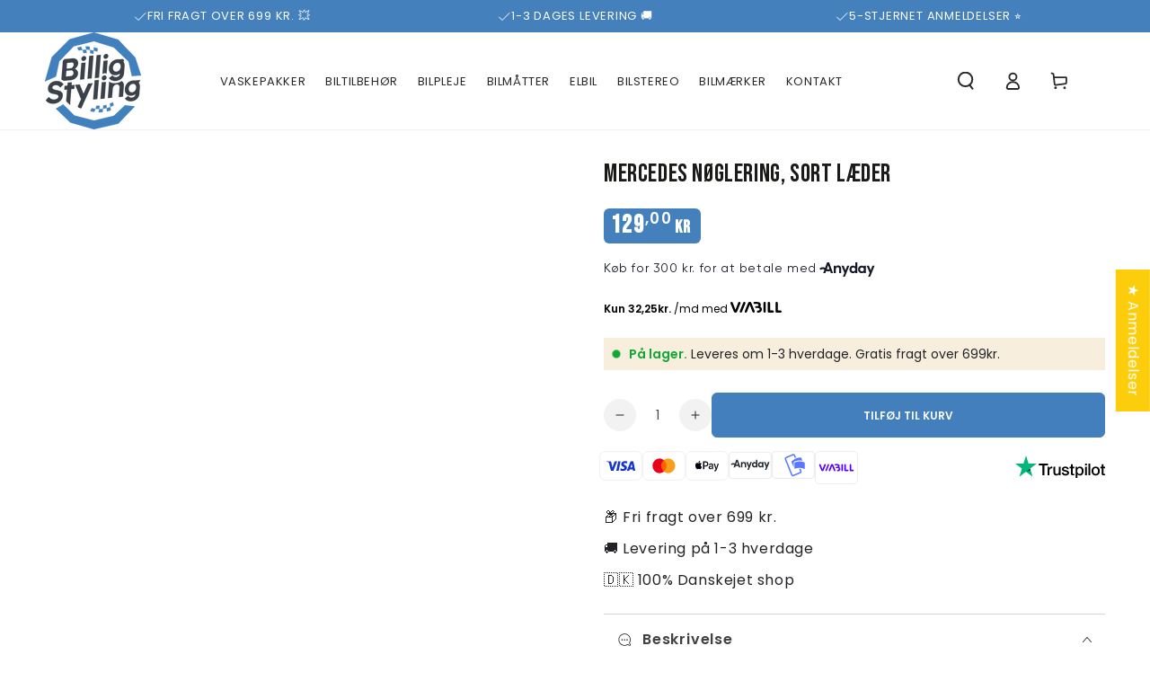

--- FILE ---
content_type: text/html; charset=utf-8
request_url: https://billigstyling.dk/products/mercedes-noglering-sort-laeder
body_size: 78468
content:
<!doctype html>
<html class="no-js" lang="da">
  <head>
    <meta charset="utf-8">
    <meta http-equiv="X-UA-Compatible" content="IE=edge">
    <meta name="viewport" content="width=device-width,initial-scale=1">
    <meta name="theme-color" content="">
    <link rel="canonical" href="https://billigstyling.dk/products/mercedes-noglering-sort-laeder">
    <link rel="preconnect" href="https://cdn.shopify.com" crossorigin><link rel="icon" type="image/png" href="//billigstyling.dk/cdn/shop/files/Ikon_-_sort.svg?crop=center&height=32&v=1757676419&width=32"><link rel="preconnect" href="https://fonts.shopifycdn.com" crossorigin><title>
      Mercedes nøglering, Sort læder - BilligStyling
</title><meta name="description" content="Nøgleringen fra Mercedes udstråler en eksklusiv charme, der ikke kun komplementerer dit nøglebundt, men også glider ubesværet ned i lommen. Designet - BilligStyling">

<meta property="og:site_name" content="BilligStyling">
<meta property="og:url" content="https://billigstyling.dk/products/mercedes-noglering-sort-laeder">
<meta property="og:title" content="Mercedes nøglering, Sort læder - BilligStyling">
<meta property="og:type" content="product">
<meta property="og:description" content="Nøgleringen fra Mercedes udstråler en eksklusiv charme, der ikke kun komplementerer dit nøglebundt, men også glider ubesværet ned i lommen. Designet - BilligStyling"><meta property="og:image" content="http://billigstyling.dk/cdn/shop/files/IMG_0306.png?v=1757404993">
  <meta property="og:image:secure_url" content="https://billigstyling.dk/cdn/shop/files/IMG_0306.png?v=1757404993">
  <meta property="og:image:width" content="1919">
  <meta property="og:image:height" content="1919"><meta property="og:price:amount" content="129,00">
  <meta property="og:price:currency" content="DKK"><meta name="twitter:card" content="summary_large_image">
<meta name="twitter:title" content="Mercedes nøglering, Sort læder - BilligStyling">
<meta name="twitter:description" content="Nøgleringen fra Mercedes udstråler en eksklusiv charme, der ikke kun komplementerer dit nøglebundt, men også glider ubesværet ned i lommen. Designet - BilligStyling">


     <script src="https://code.jquery.com/jquery-3.6.0.min.js" integrity="sha256-/xUj+3OJU5yExlq6GSYGSHk7tPXikynS7ogEvDej/m4=" crossorigin="anonymous"></script>
<meta name="google-site-verification" content="lmZ5wVe259b-UFzS7l3OR2aXfW4-dtyYIwYYIxyYMso" />
    
    <script src="//billigstyling.dk/cdn/shop/t/19/assets/vendor-v4.js" defer="defer"></script>
    <script src="//billigstyling.dk/cdn/shop/t/19/assets/pubsub.js?v=104623417541739052901766469931" defer="defer"></script>
    <script src="//billigstyling.dk/cdn/shop/t/19/assets/global.js?v=16809432366592107971766469931" defer="defer"></script>
    <script crossorigin="anonymous" src="//billigstyling.dk/cdn/shop/t/19/assets/modules-basis.js?v=4896871204473627001766469931" defer="defer"></script>

    <script>window.performance && window.performance.mark && window.performance.mark('shopify.content_for_header.start');</script><meta name="facebook-domain-verification" content="knam3f4bow9qbb2wv1o5xhvkq9e49o">
<meta name="google-site-verification" content="1t3OF7LnvwG-4bKhGrdUnYTzqO2YSE1HHamb0Otq8ik">
<meta name="google-site-verification" content="tvmgD7WE6V-7WRJmQjdws3-HugP76S5i1A4wZXyd-2s">
<meta id="shopify-digital-wallet" name="shopify-digital-wallet" content="/56495734921/digital_wallets/dialog">
<link rel="alternate" type="application/json+oembed" href="https://billigstyling.dk/products/mercedes-noglering-sort-laeder.oembed">
<script async="async" src="/checkouts/internal/preloads.js?locale=da-DK"></script>
<script id="shopify-features" type="application/json">{"accessToken":"a3ec51ab0494e0cfa90f507e88978a33","betas":["rich-media-storefront-analytics"],"domain":"billigstyling.dk","predictiveSearch":true,"shopId":56495734921,"locale":"da"}</script>
<script>var Shopify = Shopify || {};
Shopify.shop = "mads-271.myshopify.com";
Shopify.locale = "da";
Shopify.currency = {"active":"DKK","rate":"1.0"};
Shopify.country = "DK";
Shopify.theme = {"name":"Billigstyling - 2026","id":186479051078,"schema_name":"Be Yours","schema_version":"7.2.2","theme_store_id":1399,"role":"main"};
Shopify.theme.handle = "null";
Shopify.theme.style = {"id":null,"handle":null};
Shopify.cdnHost = "billigstyling.dk/cdn";
Shopify.routes = Shopify.routes || {};
Shopify.routes.root = "/";</script>
<script type="module">!function(o){(o.Shopify=o.Shopify||{}).modules=!0}(window);</script>
<script>!function(o){function n(){var o=[];function n(){o.push(Array.prototype.slice.apply(arguments))}return n.q=o,n}var t=o.Shopify=o.Shopify||{};t.loadFeatures=n(),t.autoloadFeatures=n()}(window);</script>
<script id="shop-js-analytics" type="application/json">{"pageType":"product"}</script>
<script defer="defer" async type="module" src="//billigstyling.dk/cdn/shopifycloud/shop-js/modules/v2/client.init-shop-cart-sync_wUwrBHs9.da.esm.js"></script>
<script defer="defer" async type="module" src="//billigstyling.dk/cdn/shopifycloud/shop-js/modules/v2/chunk.common_e7iL_o_-.esm.js"></script>
<script type="module">
  await import("//billigstyling.dk/cdn/shopifycloud/shop-js/modules/v2/client.init-shop-cart-sync_wUwrBHs9.da.esm.js");
await import("//billigstyling.dk/cdn/shopifycloud/shop-js/modules/v2/chunk.common_e7iL_o_-.esm.js");

  window.Shopify.SignInWithShop?.initShopCartSync?.({"fedCMEnabled":true,"windoidEnabled":true});

</script>
<script>(function() {
  var isLoaded = false;
  function asyncLoad() {
    if (isLoaded) return;
    isLoaded = true;
    var urls = ["https:\/\/ecommplugins-scripts.trustpilot.com\/v2.1\/js\/header.min.js?settings=eyJrZXkiOiJIbXRLMHRyNHVQY0tlZnRMIiwicyI6InNrdSJ9\u0026shop=mads-271.myshopify.com","https:\/\/ecommplugins-trustboxsettings.trustpilot.com\/mads-271.myshopify.com.js?settings=1666624886148\u0026shop=mads-271.myshopify.com","https:\/\/widget.trustpilot.com\/bootstrap\/v5\/tp.widget.sync.bootstrap.min.js?shop=mads-271.myshopify.com","https:\/\/cdn.assortion.com\/app.js?shop=mads-271.myshopify.com","https:\/\/storage.nfcube.com\/instafeed-c8915a0b6639d117fea7238ae86f422e.js?shop=mads-271.myshopify.com"];
    for (var i = 0; i < urls.length; i++) {
      var s = document.createElement('script');
      s.type = 'text/javascript';
      s.async = true;
      s.src = urls[i];
      var x = document.getElementsByTagName('script')[0];
      x.parentNode.insertBefore(s, x);
    }
  };
  if(window.attachEvent) {
    window.attachEvent('onload', asyncLoad);
  } else {
    window.addEventListener('load', asyncLoad, false);
  }
})();</script>
<script id="__st">var __st={"a":56495734921,"offset":3600,"reqid":"97275177-31f9-43a7-bba5-31bcc1e171fa-1768906861","pageurl":"billigstyling.dk\/products\/mercedes-noglering-sort-laeder","u":"0ebee87b37b3","p":"product","rtyp":"product","rid":8691362169158};</script>
<script>window.ShopifyPaypalV4VisibilityTracking = true;</script>
<script id="captcha-bootstrap">!function(){'use strict';const t='contact',e='account',n='new_comment',o=[[t,t],['blogs',n],['comments',n],[t,'customer']],c=[[e,'customer_login'],[e,'guest_login'],[e,'recover_customer_password'],[e,'create_customer']],r=t=>t.map((([t,e])=>`form[action*='/${t}']:not([data-nocaptcha='true']) input[name='form_type'][value='${e}']`)).join(','),a=t=>()=>t?[...document.querySelectorAll(t)].map((t=>t.form)):[];function s(){const t=[...o],e=r(t);return a(e)}const i='password',u='form_key',d=['recaptcha-v3-token','g-recaptcha-response','h-captcha-response',i],f=()=>{try{return window.sessionStorage}catch{return}},m='__shopify_v',_=t=>t.elements[u];function p(t,e,n=!1){try{const o=window.sessionStorage,c=JSON.parse(o.getItem(e)),{data:r}=function(t){const{data:e,action:n}=t;return t[m]||n?{data:e,action:n}:{data:t,action:n}}(c);for(const[e,n]of Object.entries(r))t.elements[e]&&(t.elements[e].value=n);n&&o.removeItem(e)}catch(o){console.error('form repopulation failed',{error:o})}}const l='form_type',E='cptcha';function T(t){t.dataset[E]=!0}const w=window,h=w.document,L='Shopify',v='ce_forms',y='captcha';let A=!1;((t,e)=>{const n=(g='f06e6c50-85a8-45c8-87d0-21a2b65856fe',I='https://cdn.shopify.com/shopifycloud/storefront-forms-hcaptcha/ce_storefront_forms_captcha_hcaptcha.v1.5.2.iife.js',D={infoText:'Beskyttet af hCaptcha',privacyText:'Beskyttelse af persondata',termsText:'Vilkår'},(t,e,n)=>{const o=w[L][v],c=o.bindForm;if(c)return c(t,g,e,D).then(n);var r;o.q.push([[t,g,e,D],n]),r=I,A||(h.body.append(Object.assign(h.createElement('script'),{id:'captcha-provider',async:!0,src:r})),A=!0)});var g,I,D;w[L]=w[L]||{},w[L][v]=w[L][v]||{},w[L][v].q=[],w[L][y]=w[L][y]||{},w[L][y].protect=function(t,e){n(t,void 0,e),T(t)},Object.freeze(w[L][y]),function(t,e,n,w,h,L){const[v,y,A,g]=function(t,e,n){const i=e?o:[],u=t?c:[],d=[...i,...u],f=r(d),m=r(i),_=r(d.filter((([t,e])=>n.includes(e))));return[a(f),a(m),a(_),s()]}(w,h,L),I=t=>{const e=t.target;return e instanceof HTMLFormElement?e:e&&e.form},D=t=>v().includes(t);t.addEventListener('submit',(t=>{const e=I(t);if(!e)return;const n=D(e)&&!e.dataset.hcaptchaBound&&!e.dataset.recaptchaBound,o=_(e),c=g().includes(e)&&(!o||!o.value);(n||c)&&t.preventDefault(),c&&!n&&(function(t){try{if(!f())return;!function(t){const e=f();if(!e)return;const n=_(t);if(!n)return;const o=n.value;o&&e.removeItem(o)}(t);const e=Array.from(Array(32),(()=>Math.random().toString(36)[2])).join('');!function(t,e){_(t)||t.append(Object.assign(document.createElement('input'),{type:'hidden',name:u})),t.elements[u].value=e}(t,e),function(t,e){const n=f();if(!n)return;const o=[...t.querySelectorAll(`input[type='${i}']`)].map((({name:t})=>t)),c=[...d,...o],r={};for(const[a,s]of new FormData(t).entries())c.includes(a)||(r[a]=s);n.setItem(e,JSON.stringify({[m]:1,action:t.action,data:r}))}(t,e)}catch(e){console.error('failed to persist form',e)}}(e),e.submit())}));const S=(t,e)=>{t&&!t.dataset[E]&&(n(t,e.some((e=>e===t))),T(t))};for(const o of['focusin','change'])t.addEventListener(o,(t=>{const e=I(t);D(e)&&S(e,y())}));const B=e.get('form_key'),M=e.get(l),P=B&&M;t.addEventListener('DOMContentLoaded',(()=>{const t=y();if(P)for(const e of t)e.elements[l].value===M&&p(e,B);[...new Set([...A(),...v().filter((t=>'true'===t.dataset.shopifyCaptcha))])].forEach((e=>S(e,t)))}))}(h,new URLSearchParams(w.location.search),n,t,e,['guest_login'])})(!0,!0)}();</script>
<script integrity="sha256-4kQ18oKyAcykRKYeNunJcIwy7WH5gtpwJnB7kiuLZ1E=" data-source-attribution="shopify.loadfeatures" defer="defer" src="//billigstyling.dk/cdn/shopifycloud/storefront/assets/storefront/load_feature-a0a9edcb.js" crossorigin="anonymous"></script>
<script data-source-attribution="shopify.dynamic_checkout.dynamic.init">var Shopify=Shopify||{};Shopify.PaymentButton=Shopify.PaymentButton||{isStorefrontPortableWallets:!0,init:function(){window.Shopify.PaymentButton.init=function(){};var t=document.createElement("script");t.src="https://billigstyling.dk/cdn/shopifycloud/portable-wallets/latest/portable-wallets.da.js",t.type="module",document.head.appendChild(t)}};
</script>
<script data-source-attribution="shopify.dynamic_checkout.buyer_consent">
  function portableWalletsHideBuyerConsent(e){var t=document.getElementById("shopify-buyer-consent"),n=document.getElementById("shopify-subscription-policy-button");t&&n&&(t.classList.add("hidden"),t.setAttribute("aria-hidden","true"),n.removeEventListener("click",e))}function portableWalletsShowBuyerConsent(e){var t=document.getElementById("shopify-buyer-consent"),n=document.getElementById("shopify-subscription-policy-button");t&&n&&(t.classList.remove("hidden"),t.removeAttribute("aria-hidden"),n.addEventListener("click",e))}window.Shopify?.PaymentButton&&(window.Shopify.PaymentButton.hideBuyerConsent=portableWalletsHideBuyerConsent,window.Shopify.PaymentButton.showBuyerConsent=portableWalletsShowBuyerConsent);
</script>
<script data-source-attribution="shopify.dynamic_checkout.cart.bootstrap">document.addEventListener("DOMContentLoaded",(function(){function t(){return document.querySelector("shopify-accelerated-checkout-cart, shopify-accelerated-checkout")}if(t())Shopify.PaymentButton.init();else{new MutationObserver((function(e,n){t()&&(Shopify.PaymentButton.init(),n.disconnect())})).observe(document.body,{childList:!0,subtree:!0})}}));
</script>
<script id="sections-script" data-sections="header" defer="defer" src="//billigstyling.dk/cdn/shop/t/19/compiled_assets/scripts.js?v=32027"></script>
<script>window.performance && window.performance.mark && window.performance.mark('shopify.content_for_header.end');</script>
<style data-shopify>@font-face {
  font-family: Poppins;
  font-weight: 400;
  font-style: normal;
  font-display: swap;
  src: url("//billigstyling.dk/cdn/fonts/poppins/poppins_n4.0ba78fa5af9b0e1a374041b3ceaadf0a43b41362.woff2") format("woff2"),
       url("//billigstyling.dk/cdn/fonts/poppins/poppins_n4.214741a72ff2596839fc9760ee7a770386cf16ca.woff") format("woff");
}

  @font-face {
  font-family: Poppins;
  font-weight: 600;
  font-style: normal;
  font-display: swap;
  src: url("//billigstyling.dk/cdn/fonts/poppins/poppins_n6.aa29d4918bc243723d56b59572e18228ed0786f6.woff2") format("woff2"),
       url("//billigstyling.dk/cdn/fonts/poppins/poppins_n6.5f815d845fe073750885d5b7e619ee00e8111208.woff") format("woff");
}

  @font-face {
  font-family: Poppins;
  font-weight: 400;
  font-style: italic;
  font-display: swap;
  src: url("//billigstyling.dk/cdn/fonts/poppins/poppins_i4.846ad1e22474f856bd6b81ba4585a60799a9f5d2.woff2") format("woff2"),
       url("//billigstyling.dk/cdn/fonts/poppins/poppins_i4.56b43284e8b52fc64c1fd271f289a39e8477e9ec.woff") format("woff");
}

  @font-face {
  font-family: Poppins;
  font-weight: 600;
  font-style: italic;
  font-display: swap;
  src: url("//billigstyling.dk/cdn/fonts/poppins/poppins_i6.bb8044d6203f492888d626dafda3c2999253e8e9.woff2") format("woff2"),
       url("//billigstyling.dk/cdn/fonts/poppins/poppins_i6.e233dec1a61b1e7dead9f920159eda42280a02c3.woff") format("woff");
}

  @font-face {
  font-family: "Bebas Neue";
  font-weight: 400;
  font-style: normal;
  font-display: swap;
  src: url("//billigstyling.dk/cdn/fonts/bebas_neue/bebasneue_n4.135cdbcf397f167ca17d9c75224e0af26b4b4e55.woff2") format("woff2"),
       url("//billigstyling.dk/cdn/fonts/bebas_neue/bebasneue_n4.3288a6929ba3287812eb6a03e362ee0bf5be1e3d.woff") format("woff");
}

  

  :root {
    --font-body-family: Poppins, sans-serif;
    --font-body-style: normal;
    --font-body-weight: 400;

    --font-heading-family: "Bebas Neue", sans-serif;
    --font-heading-style: normal;
    --font-heading-weight: 400;

    --font-body-scale: 1.0;
    --font-heading-scale: 1.0;

    --font-navigation-family: var(--font-body-family);
    --font-navigation-size: 13px;
    --font-navigation-weight: var(--font-body-weight);
    --font-button-family: var(--font-body-family);
    --font-button-size: 12px;
    --font-button-baseline: 0.2rem;
    --font-price-family: var(--font-heading-family);
    --font-price-scale: var(--font-heading-scale);

    --color-base-text: 33, 35, 38;
    --color-base-background: 255, 255, 255;
    --color-base-solid-button-labels: 255, 255, 255;
    --color-base-outline-button-labels: 26, 27, 24;
    --color-base-accent: 67, 127, 189;
    --color-base-heading: 26, 27, 24;
    --color-base-border: 210, 213, 217;
    --color-placeholder: 243, 243, 243;
    --color-overlay: 33, 35, 38;
    --color-keyboard-focus: 135, 173, 245;
    --color-shadow: 168, 232, 226;
    --shadow-opacity: 1;

    --color-background-dark: 235, 235, 235;
    --color-price: #1a1b18;
    --color-sale-price: #d72c0d;
    --color-sale-badge-background: #d72c0d;
    --color-reviews: #ffb503;
    --color-critical: #d72c0d;
    --color-success: #008060;
    --color-highlight: 187, 255, 0;

    --payment-terms-background-color: #ffffff;
    --page-width: 160rem;
    --page-width-margin: 0rem;

    --card-color-scheme: var(--color-placeholder);
    --card-text-alignment: left;
    --card-flex-alignment: flex-left;
    --card-image-padding: 0px;
    --card-border-width: 0px;
    --card-radius: 0px;
    --card-shadow-horizontal-offset: 0px;
    --card-shadow-vertical-offset: 0px;
    
    --button-radius: 6px;
    --button-border-width: 1px;
    --button-shadow-horizontal-offset: 0px;
    --button-shadow-vertical-offset: 0px;

    --spacing-sections-desktop: 0px;
    --spacing-sections-mobile: 0px;

    --gradient-free-ship-progress: radial-gradient(rgba(67, 127, 189, 1), rgba(67, 127, 189, 1) 100%);
    --gradient-free-ship-complete: linear-gradient(46deg, rgba(17, 167, 52, 1) 13%, rgba(17, 167, 52, 1) 86%);
  }

  *,
  *::before,
  *::after {
    box-sizing: inherit;
  }

  html {
    box-sizing: border-box;
    font-size: calc(var(--font-body-scale) * 62.5%);
    height: 100%;
  }

  body {
    min-height: 100%;
    margin: 0;
    font-size: 1.5rem;
    letter-spacing: 0.06rem;
    line-height: calc(1 + 0.8 / var(--font-body-scale));
    font-family: var(--font-body-family);
    font-style: var(--font-body-style);
    font-weight: var(--font-body-weight);
  }

  @media screen and (min-width: 750px) {
    body {
      font-size: 1.6rem;
    }
  }</style><svg viewBox="0 0 122 53" fill="none" style="display:none;"><defs><path id="hlCircle" d="M119.429 6.64904C100.715 1.62868 55.3088 -4.62247 23.3966 10.5358C-8.5157 25.694 0.331084 39.5052 9.60732 45.0305C18.8835 50.5558 53.0434 57.468 96.7751 45.0305C111.541 40.8309 135.673 24.379 109.087 13.4508C105.147 11.8313 93.2293 8.5924 77.0761 8.5924" stroke="currentColor" stroke-linecap="round" stroke-linejoin="round"></path></defs></svg><link href="//billigstyling.dk/cdn/shop/t/19/assets/base.css?v=83631692757245208291766469931" rel="stylesheet" type="text/css" media="all" /><!-- Google tag (gtag.js) -->
<script async src="https://www.googletagmanager.com/gtag/js?id=AW-11024881100"></script>
<script>
  window.dataLayer = window.dataLayer || [];
  function gtag(){dataLayer.push(arguments);}
  gtag('js', new Date());

  gtag('config', 'AW-11024881100');
</script>


    <link rel="stylesheet" href="//billigstyling.dk/cdn/shop/t/19/assets/apps.css?v=58555770612562691921766469931" media="print" fetchpriority="low" onload="this.media='all'"><link rel="preload" as="font" href="//billigstyling.dk/cdn/fonts/poppins/poppins_n4.0ba78fa5af9b0e1a374041b3ceaadf0a43b41362.woff2" type="font/woff2" crossorigin><link rel="preload" as="font" href="//billigstyling.dk/cdn/fonts/bebas_neue/bebasneue_n4.135cdbcf397f167ca17d9c75224e0af26b4b4e55.woff2" type="font/woff2" crossorigin><link rel="stylesheet" href="//billigstyling.dk/cdn/shop/t/19/assets/component-predictive-search.css?v=94320327991181004901766469931" media="print" onload="this.media='all'"><script>
  document.documentElement.classList.replace('no-js', 'js');

  window.theme = window.theme || {};

  theme.routes = {
    root_url: '/',
    cart_url: '/cart',
    cart_add_url: '/cart/add',
    cart_change_url: '/cart/change',
    cart_update_url: '/cart/update',
    search_url: '/search',
    predictive_search_url: '/search/suggest'
  };

  theme.modules = {
    scrollsnap: '//billigstyling.dk/cdn/shop/t/19/assets/scrollsnap.js?v=170600829773392310311766469931'
  }

  theme.cartStrings = {
    error: `Der opstod en fejl. Prøv igen.`,
    quantityError: `Du kan kun tilføje {{ quantity }`
  };

  theme.variantStrings = {
    addToCart: `Tilføj til kurv`,
    soldOut: `Udsolgt`,
    unavailable: `Utilgængeligt`,
    preOrder: `Forudbestil`
  };

  theme.accessibilityStrings = {
    imageAvailable: ``,
    shareSuccess: `Link er kopieret`
  }

  theme.dateStrings = {
    d: `D`,
    day: `Dag`,
    days: `Dage`,
    hour: `Time`,
    hours: `Timer`,
    minute: `Minut`,
    minutes: `Minutter`,
    second: `Sekund`,
    seconds: `Sekunder`
  };theme.shopSettings = {
    moneyFormat: "{{amount_with_comma_separator}} kr",
    isoCode: "DKK",
    cartDrawer: true,
    currencyCode: false,
    giftwrapRate: 'product'
  };

  theme.settings = {
    themeName: 'Be Yours',
    themeVersion: '7.2.2',
    agencyId: ''
  };

  /*! (c) Andrea Giammarchi @webreflection ISC */
  !function(){"use strict";var e=function(e,t){var n=function(e){for(var t=0,n=e.length;t<n;t++)r(e[t])},r=function(e){var t=e.target,n=e.attributeName,r=e.oldValue;t.attributeChangedCallback(n,r,t.getAttribute(n))};return function(o,a){var l=o.constructor.observedAttributes;return l&&e(a).then((function(){new t(n).observe(o,{attributes:!0,attributeOldValue:!0,attributeFilter:l});for(var e=0,a=l.length;e<a;e++)o.hasAttribute(l[e])&&r({target:o,attributeName:l[e],oldValue:null})})),o}};function t(e,t){(null==t||t>e.length)&&(t=e.length);for(var n=0,r=new Array(t);n<t;n++)r[n]=e[n];return r}function n(e,n){var r="undefined"!=typeof Symbol&&e[Symbol.iterator]||e["@@iterator"];if(!r){if(Array.isArray(e)||(r=function(e,n){if(e){if("string"==typeof e)return t(e,n);var r=Object.prototype.toString.call(e).slice(8,-1);return"Object"===r&&e.constructor&&(r=e.constructor.name),"Map"===r||"Set"===r?Array.from(e):"Arguments"===r||/^(?:Ui|I)nt(?:8|16|32)(?:Clamped)?Array$/.test(r)?t(e,n):void 0}}(e))||n&&e&&"number"==typeof e.length){r&&(e=r);var o=0,a=function(){};return{s:a,n:function(){return o>=e.length?{done:!0}:{done:!1,value:e[o++]}},e:function(e){throw e},f:a}}throw new TypeError("Invalid attempt to iterate non-iterable instance.\nIn order to be iterable, non-array objects must have a [Symbol.iterator]() method.")}var l,i=!0,u=!1;return{s:function(){r=r.call(e)},n:function(){var e=r.next();return i=e.done,e},e:function(e){u=!0,l=e},f:function(){try{i||null==r.return||r.return()}finally{if(u)throw l}}}}
  /*! (c) Andrea Giammarchi - ISC */var r=!0,o=!1,a="querySelectorAll",l="querySelectorAll",i=self,u=i.document,c=i.Element,s=i.MutationObserver,f=i.Set,d=i.WeakMap,h=function(e){return l in e},v=[].filter,g=function(e){var t=new d,i=function(n,r){var o;if(r)for(var a,l=function(e){return e.matches||e.webkitMatchesSelector||e.msMatchesSelector}(n),i=0,u=p.length;i<u;i++)l.call(n,a=p[i])&&(t.has(n)||t.set(n,new f),(o=t.get(n)).has(a)||(o.add(a),e.handle(n,r,a)));else t.has(n)&&(o=t.get(n),t.delete(n),o.forEach((function(t){e.handle(n,r,t)})))},g=function(e){for(var t=!(arguments.length>1&&void 0!==arguments[1])||arguments[1],n=0,r=e.length;n<r;n++)i(e[n],t)},p=e.query,y=e.root||u,m=function(e){var t=arguments.length>1&&void 0!==arguments[1]?arguments[1]:document,l=arguments.length>2&&void 0!==arguments[2]?arguments[2]:MutationObserver,i=arguments.length>3&&void 0!==arguments[3]?arguments[3]:["*"],u=function t(o,l,i,u,c,s){var f,d=n(o);try{for(d.s();!(f=d.n()).done;){var h=f.value;(s||a in h)&&(c?i.has(h)||(i.add(h),u.delete(h),e(h,c)):u.has(h)||(u.add(h),i.delete(h),e(h,c)),s||t(h[a](l),l,i,u,c,r))}}catch(e){d.e(e)}finally{d.f()}},c=new l((function(e){if(i.length){var t,a=i.join(","),l=new Set,c=new Set,s=n(e);try{for(s.s();!(t=s.n()).done;){var f=t.value,d=f.addedNodes,h=f.removedNodes;u(h,a,l,c,o,o),u(d,a,l,c,r,o)}}catch(e){s.e(e)}finally{s.f()}}})),s=c.observe;return(c.observe=function(e){return s.call(c,e,{subtree:r,childList:r})})(t),c}(i,y,s,p),b=c.prototype.attachShadow;return b&&(c.prototype.attachShadow=function(e){var t=b.call(this,e);return m.observe(t),t}),p.length&&g(y[l](p)),{drop:function(e){for(var n=0,r=e.length;n<r;n++)t.delete(e[n])},flush:function(){for(var e=m.takeRecords(),t=0,n=e.length;t<n;t++)g(v.call(e[t].removedNodes,h),!1),g(v.call(e[t].addedNodes,h),!0)},observer:m,parse:g}},p=self,y=p.document,m=p.Map,b=p.MutationObserver,w=p.Object,E=p.Set,S=p.WeakMap,A=p.Element,M=p.HTMLElement,O=p.Node,N=p.Error,C=p.TypeError,T=p.Reflect,q=w.defineProperty,I=w.keys,D=w.getOwnPropertyNames,L=w.setPrototypeOf,P=!self.customElements,k=function(e){for(var t=I(e),n=[],r=t.length,o=0;o<r;o++)n[o]=e[t[o]],delete e[t[o]];return function(){for(var o=0;o<r;o++)e[t[o]]=n[o]}};if(P){var x=function(){var e=this.constructor;if(!$.has(e))throw new C("Illegal constructor");var t=$.get(e);if(W)return z(W,t);var n=H.call(y,t);return z(L(n,e.prototype),t)},H=y.createElement,$=new m,_=new m,j=new m,R=new m,V=[],U=g({query:V,handle:function(e,t,n){var r=j.get(n);if(t&&!r.isPrototypeOf(e)){var o=k(e);W=L(e,r);try{new r.constructor}finally{W=null,o()}}var a="".concat(t?"":"dis","connectedCallback");a in r&&e[a]()}}).parse,W=null,F=function(e){if(!_.has(e)){var t,n=new Promise((function(e){t=e}));_.set(e,{$:n,_:t})}return _.get(e).$},z=e(F,b);q(self,"customElements",{configurable:!0,value:{define:function(e,t){if(R.has(e))throw new N('the name "'.concat(e,'" has already been used with this registry'));$.set(t,e),j.set(e,t.prototype),R.set(e,t),V.push(e),F(e).then((function(){U(y.querySelectorAll(e))})),_.get(e)._(t)},get:function(e){return R.get(e)},whenDefined:F}}),q(x.prototype=M.prototype,"constructor",{value:x}),q(self,"HTMLElement",{configurable:!0,value:x}),q(y,"createElement",{configurable:!0,value:function(e,t){var n=t&&t.is,r=n?R.get(n):R.get(e);return r?new r:H.call(y,e)}}),"isConnected"in O.prototype||q(O.prototype,"isConnected",{configurable:!0,get:function(){return!(this.ownerDocument.compareDocumentPosition(this)&this.DOCUMENT_POSITION_DISCONNECTED)}})}else if(P=!self.customElements.get("extends-li"))try{var B=function e(){return self.Reflect.construct(HTMLLIElement,[],e)};B.prototype=HTMLLIElement.prototype;var G="extends-li";self.customElements.define("extends-li",B,{extends:"li"}),P=y.createElement("li",{is:G}).outerHTML.indexOf(G)<0;var J=self.customElements,K=J.get,Q=J.whenDefined;q(self.customElements,"whenDefined",{configurable:!0,value:function(e){var t=this;return Q.call(this,e).then((function(n){return n||K.call(t,e)}))}})}catch(e){}if(P){var X=function(e){var t=ae.get(e);ve(t.querySelectorAll(this),e.isConnected)},Y=self.customElements,Z=y.createElement,ee=Y.define,te=Y.get,ne=Y.upgrade,re=T||{construct:function(e){return e.call(this)}},oe=re.construct,ae=new S,le=new E,ie=new m,ue=new m,ce=new m,se=new m,fe=[],de=[],he=function(e){return se.get(e)||te.call(Y,e)},ve=g({query:de,handle:function(e,t,n){var r=ce.get(n);if(t&&!r.isPrototypeOf(e)){var o=k(e);be=L(e,r);try{new r.constructor}finally{be=null,o()}}var a="".concat(t?"":"dis","connectedCallback");a in r&&e[a]()}}).parse,ge=g({query:fe,handle:function(e,t){ae.has(e)&&(t?le.add(e):le.delete(e),de.length&&X.call(de,e))}}).parse,pe=A.prototype.attachShadow;pe&&(A.prototype.attachShadow=function(e){var t=pe.call(this,e);return ae.set(this,t),t});var ye=function(e){if(!ue.has(e)){var t,n=new Promise((function(e){t=e}));ue.set(e,{$:n,_:t})}return ue.get(e).$},me=e(ye,b),be=null;D(self).filter((function(e){return/^HTML.*Element$/.test(e)})).forEach((function(e){var t=self[e];function n(){var e=this.constructor;if(!ie.has(e))throw new C("Illegal constructor");var n=ie.get(e),r=n.is,o=n.tag;if(r){if(be)return me(be,r);var a=Z.call(y,o);return a.setAttribute("is",r),me(L(a,e.prototype),r)}return oe.call(this,t,[],e)}q(n.prototype=t.prototype,"constructor",{value:n}),q(self,e,{value:n})})),q(y,"createElement",{configurable:!0,value:function(e,t){var n=t&&t.is;if(n){var r=se.get(n);if(r&&ie.get(r).tag===e)return new r}var o=Z.call(y,e);return n&&o.setAttribute("is",n),o}}),q(Y,"get",{configurable:!0,value:he}),q(Y,"whenDefined",{configurable:!0,value:ye}),q(Y,"upgrade",{configurable:!0,value:function(e){var t=e.getAttribute("is");if(t){var n=se.get(t);if(n)return void me(L(e,n.prototype),t)}ne.call(Y,e)}}),q(Y,"define",{configurable:!0,value:function(e,t,n){if(he(e))throw new N("'".concat(e,"' has already been defined as a custom element"));var r,o=n&&n.extends;ie.set(t,o?{is:e,tag:o}:{is:"",tag:e}),o?(r="".concat(o,'[is="').concat(e,'"]'),ce.set(r,t.prototype),se.set(e,t),de.push(r)):(ee.apply(Y,arguments),fe.push(r=e)),ye(e).then((function(){o?(ve(y.querySelectorAll(r)),le.forEach(X,[r])):ge(y.querySelectorAll(r))})),ue.get(e)._(t)}})}}();
</script>
<!-- BEGIN app block: shopify://apps/klaviyo-email-marketing-sms/blocks/klaviyo-onsite-embed/2632fe16-c075-4321-a88b-50b567f42507 -->












  <script async src="https://static.klaviyo.com/onsite/js/WHgtRC/klaviyo.js?company_id=WHgtRC"></script>
  <script>!function(){if(!window.klaviyo){window._klOnsite=window._klOnsite||[];try{window.klaviyo=new Proxy({},{get:function(n,i){return"push"===i?function(){var n;(n=window._klOnsite).push.apply(n,arguments)}:function(){for(var n=arguments.length,o=new Array(n),w=0;w<n;w++)o[w]=arguments[w];var t="function"==typeof o[o.length-1]?o.pop():void 0,e=new Promise((function(n){window._klOnsite.push([i].concat(o,[function(i){t&&t(i),n(i)}]))}));return e}}})}catch(n){window.klaviyo=window.klaviyo||[],window.klaviyo.push=function(){var n;(n=window._klOnsite).push.apply(n,arguments)}}}}();</script>

  
    <script id="viewed_product">
      if (item == null) {
        var _learnq = _learnq || [];

        var MetafieldReviews = null
        var MetafieldYotpoRating = null
        var MetafieldYotpoCount = null
        var MetafieldLooxRating = null
        var MetafieldLooxCount = null
        var okendoProduct = null
        var okendoProductReviewCount = null
        var okendoProductReviewAverageValue = null
        try {
          // The following fields are used for Customer Hub recently viewed in order to add reviews.
          // This information is not part of __kla_viewed. Instead, it is part of __kla_viewed_reviewed_items
          MetafieldReviews = {};
          MetafieldYotpoRating = null
          MetafieldYotpoCount = null
          MetafieldLooxRating = null
          MetafieldLooxCount = null

          okendoProduct = null
          // If the okendo metafield is not legacy, it will error, which then requires the new json formatted data
          if (okendoProduct && 'error' in okendoProduct) {
            okendoProduct = null
          }
          okendoProductReviewCount = okendoProduct ? okendoProduct.reviewCount : null
          okendoProductReviewAverageValue = okendoProduct ? okendoProduct.reviewAverageValue : null
        } catch (error) {
          console.error('Error in Klaviyo onsite reviews tracking:', error);
        }

        var item = {
          Name: "Mercedes nøglering, Sort læder",
          ProductID: 8691362169158,
          Categories: ["all","Lynudsalg","Mercedes Nøgleringe","Mercedes-Benz","Stylingprodukter - Bestsellers"],
          ImageURL: "https://billigstyling.dk/cdn/shop/files/IMG_0306_grande.png?v=1757404993",
          URL: "https://billigstyling.dk/products/mercedes-noglering-sort-laeder",
          Brand: "billigstyling",
          Price: "129,00 kr",
          Value: "129,00",
          CompareAtPrice: "0,00 kr"
        };
        _learnq.push(['track', 'Viewed Product', item]);
        _learnq.push(['trackViewedItem', {
          Title: item.Name,
          ItemId: item.ProductID,
          Categories: item.Categories,
          ImageUrl: item.ImageURL,
          Url: item.URL,
          Metadata: {
            Brand: item.Brand,
            Price: item.Price,
            Value: item.Value,
            CompareAtPrice: item.CompareAtPrice
          },
          metafields:{
            reviews: MetafieldReviews,
            yotpo:{
              rating: MetafieldYotpoRating,
              count: MetafieldYotpoCount,
            },
            loox:{
              rating: MetafieldLooxRating,
              count: MetafieldLooxCount,
            },
            okendo: {
              rating: okendoProductReviewAverageValue,
              count: okendoProductReviewCount,
            }
          }
        }]);
      }
    </script>
  




  <script>
    window.klaviyoReviewsProductDesignMode = false
  </script>



  <!-- BEGIN app snippet: customer-hub-data --><script>
  if (!window.customerHub) {
    window.customerHub = {};
  }
  window.customerHub.storefrontRoutes = {
    login: "https://shopify.com/56495734921/account?locale=da&region_country=DK?return_url=%2F%23k-hub",
    register: "https://shopify.com/56495734921/account?locale=da?return_url=%2F%23k-hub",
    logout: "/account/logout",
    profile: "/account",
    addresses: "/account/addresses",
  };
  
  window.customerHub.userId = null;
  
  window.customerHub.storeDomain = "mads-271.myshopify.com";

  
    window.customerHub.activeProduct = {
      name: "Mercedes nøglering, Sort læder",
      category: null,
      imageUrl: "https://billigstyling.dk/cdn/shop/files/IMG_0306_grande.png?v=1757404993",
      id: "8691362169158",
      link: "https://billigstyling.dk/products/mercedes-noglering-sort-laeder",
      variants: [
        
          {
            id: "48821244395846",
            
            imageUrl: null,
            
            price: "12900",
            currency: "DKK",
            availableForSale: true,
            title: "Default Title",
          },
        
      ],
    };
    window.customerHub.activeProduct.variants.forEach((variant) => {
        
        variant.price = `${variant.price.slice(0, -2)}.${variant.price.slice(-2)}`;
    });
  

  
    window.customerHub.storeLocale = {
        currentLanguage: 'da',
        currentCountry: 'DK',
        availableLanguages: [
          
            {
              iso_code: 'da',
              endonym_name: 'Dansk'
            }
          
        ],
        availableCountries: [
          
            {
              iso_code: 'DK',
              name: 'Danmark',
              currency_code: 'DKK'
            },
          
            {
              iso_code: 'SE',
              name: 'Sverige',
              currency_code: 'DKK'
            }
          
        ]
    };
  
</script>
<!-- END app snippet -->





<!-- END app block --><!-- BEGIN app block: shopify://apps/judge-me-reviews/blocks/judgeme_core/61ccd3b1-a9f2-4160-9fe9-4fec8413e5d8 --><!-- Start of Judge.me Core -->






<link rel="dns-prefetch" href="https://cdnwidget.judge.me">
<link rel="dns-prefetch" href="https://cdn.judge.me">
<link rel="dns-prefetch" href="https://cdn1.judge.me">
<link rel="dns-prefetch" href="https://api.judge.me">

<script data-cfasync='false' class='jdgm-settings-script'>window.jdgmSettings={"pagination":5,"disable_web_reviews":false,"badge_no_review_text":"Ingen anmeldelser","badge_n_reviews_text":"{{ n }} anmeldelse/anmeldelser","hide_badge_preview_if_no_reviews":true,"badge_hide_text":false,"enforce_center_preview_badge":false,"widget_title":"Kundeanmeldelser","widget_open_form_text":"Skriv en anmeldelse","widget_close_form_text":"Annuller anmeldelse","widget_refresh_page_text":"Opdater siden","widget_summary_text":"Baseret på {{ number_of_reviews }} anmeldelse/anmeldelser","widget_no_review_text":"Vær den første til at skrive en anmeldelse","widget_name_field_text":"Visningsnavn","widget_verified_name_field_text":"Verificeret navn (offentligt)","widget_name_placeholder_text":"Visningsnavn","widget_required_field_error_text":"Dette felt er påkrævet.","widget_email_field_text":"E-mailadresse","widget_verified_email_field_text":"Verificeret email (privat, kan ikke redigeres)","widget_email_placeholder_text":"Din e-mailadresse","widget_email_field_error_text":"Indtast venligst en gyldig e-mailadresse.","widget_rating_field_text":"Vurdering","widget_review_title_field_text":"Anmeldelsestitel","widget_review_title_placeholder_text":"Giv din anmeldelse en titel","widget_review_body_field_text":"Anmeldelsesindhold","widget_review_body_placeholder_text":"Begynd at skrive her...","widget_pictures_field_text":"Billede/Video (valgfrit)","widget_submit_review_text":"Indsend anmeldelse","widget_submit_verified_review_text":"Indsend verificeret anmeldelse","widget_submit_success_msg_with_auto_publish":"Tak! Opdater venligst siden om et øjeblik for at se din anmeldelse. Du kan fjerne eller redigere din anmeldelse ved at logge ind på \u003ca href='https://judge.me/login' target='_blank' rel='nofollow noopener'\u003eJudge.me\u003c/a\u003e","widget_submit_success_msg_no_auto_publish":"Tak! Din anmeldelse vil blive offentliggjort, så snart den er godkendt af butiksadministratoren. Du kan fjerne eller redigere din anmeldelse ved at logge ind på \u003ca href='https://judge.me/login' target='_blank' rel='nofollow noopener'\u003eJudge.me\u003c/a\u003e","widget_show_default_reviews_out_of_total_text":"Viser {{ n_reviews_shown }} ud af {{ n_reviews }} anmeldelser.","widget_show_all_link_text":"Vis alle","widget_show_less_link_text":"Vis mindre","widget_author_said_text":"{{ reviewer_name }} sagde:","widget_days_text":"{{ n }} dag/dage siden","widget_weeks_text":"{{ n }} uge/uger siden","widget_months_text":"{{ n }} måned/måneder siden","widget_years_text":"{{ n }} år siden","widget_yesterday_text":"I går","widget_today_text":"I dag","widget_replied_text":"\u003e\u003e {{ shop_name }} svarede:","widget_read_more_text":"Læs mere","widget_reviewer_name_as_initial":"","widget_rating_filter_color":"#fbcd0a","widget_rating_filter_see_all_text":"Se alle anmeldelser","widget_sorting_most_recent_text":"Seneste","widget_sorting_highest_rating_text":"Højeste vurdering","widget_sorting_lowest_rating_text":"Laveste vurdering","widget_sorting_with_pictures_text":"Kun billeder","widget_sorting_most_helpful_text":"Mest hjælpsom","widget_open_question_form_text":"Stil et spørgsmål","widget_reviews_subtab_text":"Anmeldelser","widget_questions_subtab_text":"Spørgsmål","widget_question_label_text":"Spørgsmål","widget_answer_label_text":"Svar","widget_question_placeholder_text":"Skriv dit spørgsmål her","widget_submit_question_text":"Indsend spørgsmål","widget_question_submit_success_text":"Tak for dit spørgsmål! Vi vil give dig besked, når det bliver besvaret.","verified_badge_text":"Verificeret","verified_badge_bg_color":"","verified_badge_text_color":"","verified_badge_placement":"left-of-reviewer-name","widget_review_max_height":"","widget_hide_border":false,"widget_social_share":false,"widget_thumb":false,"widget_review_location_show":false,"widget_location_format":"","all_reviews_include_out_of_store_products":true,"all_reviews_out_of_store_text":"(uden for butikken)","all_reviews_pagination":100,"all_reviews_product_name_prefix_text":"om","enable_review_pictures":true,"enable_question_anwser":false,"widget_theme":"default","review_date_format":"dd/mm/yyyy","default_sort_method":"most-recent","widget_product_reviews_subtab_text":"Produktanmeldelser","widget_shop_reviews_subtab_text":"Butikanmeldelser","widget_other_products_reviews_text":"Anmeldelser for andre produkter","widget_store_reviews_subtab_text":"Butikanmeldelser","widget_no_store_reviews_text":"Denne butik har endnu ikke modtaget nogen anmeldelser","widget_web_restriction_product_reviews_text":"Dette produkt har endnu ikke modtaget nogen anmeldelser","widget_no_items_text":"Ingen elementer fundet","widget_show_more_text":"Vis flere","widget_write_a_store_review_text":"Skriv en butikanmeldelse","widget_other_languages_heading":"Anmeldelser på andre sprog","widget_translate_review_text":"Oversæt anmeldelse til {{ language }}","widget_translating_review_text":"Oversætter...","widget_show_original_translation_text":"Vis original ({{ language }})","widget_translate_review_failed_text":"Anmeldelsen kunne ikke oversættes.","widget_translate_review_retry_text":"Prøv igen","widget_translate_review_try_again_later_text":"Prøv igen senere","show_product_url_for_grouped_product":false,"widget_sorting_pictures_first_text":"Billeder først","show_pictures_on_all_rev_page_mobile":false,"show_pictures_on_all_rev_page_desktop":false,"floating_tab_hide_mobile_install_preference":false,"floating_tab_button_name":"★ Anmeldelser","floating_tab_title":"Lad kunderne tale for os","floating_tab_button_color":"","floating_tab_button_background_color":"","floating_tab_url":"","floating_tab_url_enabled":false,"floating_tab_tab_style":"text","all_reviews_text_badge_text":"Kunder vurderer os {{ shop.metafields.judgeme.all_reviews_rating | round: 1 }}/5 baseret på {{ shop.metafields.judgeme.all_reviews_count }} anmeldelser.","all_reviews_text_badge_text_branded_style":"{{ shop.metafields.judgeme.all_reviews_rating | round: 1 }} ud af 5 stjerner baseret på {{ shop.metafields.judgeme.all_reviews_count }} anmeldelser","is_all_reviews_text_badge_a_link":false,"show_stars_for_all_reviews_text_badge":false,"all_reviews_text_badge_url":"","all_reviews_text_style":"branded","all_reviews_text_color_style":"judgeme_brand_color","all_reviews_text_color":"#108474","all_reviews_text_show_jm_brand":false,"featured_carousel_show_header":true,"featured_carousel_title":"Lad kunderne tale for os","testimonials_carousel_title":"Kunderne siger os","videos_carousel_title":"Sande kundestriber","cards_carousel_title":"Kunderne siger os","featured_carousel_count_text":"ud af {{ n }} anmeldelser","featured_carousel_add_link_to_all_reviews_page":false,"featured_carousel_url":"","featured_carousel_show_images":true,"featured_carousel_autoslide_interval":5,"featured_carousel_arrows_on_the_sides":false,"featured_carousel_height":250,"featured_carousel_width":80,"featured_carousel_image_size":0,"featured_carousel_image_height":250,"featured_carousel_arrow_color":"#eeeeee","verified_count_badge_style":"branded","verified_count_badge_orientation":"horizontal","verified_count_badge_color_style":"judgeme_brand_color","verified_count_badge_color":"#108474","is_verified_count_badge_a_link":false,"verified_count_badge_url":"","verified_count_badge_show_jm_brand":true,"widget_rating_preset_default":5,"widget_first_sub_tab":"product-reviews","widget_show_histogram":true,"widget_histogram_use_custom_color":false,"widget_pagination_use_custom_color":false,"widget_star_use_custom_color":false,"widget_verified_badge_use_custom_color":false,"widget_write_review_use_custom_color":false,"picture_reminder_submit_button":"Upload Pictures","enable_review_videos":false,"mute_video_by_default":false,"widget_sorting_videos_first_text":"Videoer først","widget_review_pending_text":"Afventer","featured_carousel_items_for_large_screen":3,"social_share_options_order":"Facebook,Twitter","remove_microdata_snippet":true,"disable_json_ld":false,"enable_json_ld_products":false,"preview_badge_show_question_text":false,"preview_badge_no_question_text":"Ingen spørgsmål","preview_badge_n_question_text":"{{ number_of_questions }} spørgsmål","qa_badge_show_icon":false,"qa_badge_position":"same-row","remove_judgeme_branding":true,"widget_add_search_bar":false,"widget_search_bar_placeholder":"Søg","widget_sorting_verified_only_text":"Kun verificerede","featured_carousel_theme":"default","featured_carousel_show_rating":true,"featured_carousel_show_title":true,"featured_carousel_show_body":true,"featured_carousel_show_date":false,"featured_carousel_show_reviewer":true,"featured_carousel_show_product":false,"featured_carousel_header_background_color":"#108474","featured_carousel_header_text_color":"#ffffff","featured_carousel_name_product_separator":"reviewed","featured_carousel_full_star_background":"#108474","featured_carousel_empty_star_background":"#dadada","featured_carousel_vertical_theme_background":"#f9fafb","featured_carousel_verified_badge_enable":true,"featured_carousel_verified_badge_color":"#108474","featured_carousel_border_style":"round","featured_carousel_review_line_length_limit":3,"featured_carousel_more_reviews_button_text":"Læs flere anmeldelser","featured_carousel_view_product_button_text":"Se produkt","all_reviews_page_load_reviews_on":"scroll","all_reviews_page_load_more_text":"Indlæs flere anmeldelser","disable_fb_tab_reviews":false,"enable_ajax_cdn_cache":false,"widget_advanced_speed_features":5,"widget_public_name_text":"vises offentligt som","default_reviewer_name":"John Smith","default_reviewer_name_has_non_latin":true,"widget_reviewer_anonymous":"Anonym","medals_widget_title":"Judge.me Anmeldelsesmedaljer","medals_widget_background_color":"#f9fafb","medals_widget_position":"footer_all_pages","medals_widget_border_color":"#f9fafb","medals_widget_verified_text_position":"left","medals_widget_use_monochromatic_version":false,"medals_widget_elements_color":"#108474","show_reviewer_avatar":true,"widget_invalid_yt_video_url_error_text":"Ikke en YouTube video URL","widget_max_length_field_error_text":"Indtast venligst ikke mere end {0} tegn.","widget_show_country_flag":false,"widget_show_collected_via_shop_app":true,"widget_verified_by_shop_badge_style":"light","widget_verified_by_shop_text":"Verificeret af butikken","widget_show_photo_gallery":false,"widget_load_with_code_splitting":true,"widget_ugc_install_preference":false,"widget_ugc_title":"Lavet af os, delt af dig","widget_ugc_subtitle":"Tag os for at se dit billede på vores side","widget_ugc_arrows_color":"#ffffff","widget_ugc_primary_button_text":"Køb nu","widget_ugc_primary_button_background_color":"#108474","widget_ugc_primary_button_text_color":"#ffffff","widget_ugc_primary_button_border_width":"0","widget_ugc_primary_button_border_style":"none","widget_ugc_primary_button_border_color":"#108474","widget_ugc_primary_button_border_radius":"25","widget_ugc_secondary_button_text":"Indlæs mere","widget_ugc_secondary_button_background_color":"#ffffff","widget_ugc_secondary_button_text_color":"#108474","widget_ugc_secondary_button_border_width":"2","widget_ugc_secondary_button_border_style":"solid","widget_ugc_secondary_button_border_color":"#108474","widget_ugc_secondary_button_border_radius":"25","widget_ugc_reviews_button_text":"Se anmeldelser","widget_ugc_reviews_button_background_color":"#ffffff","widget_ugc_reviews_button_text_color":"#108474","widget_ugc_reviews_button_border_width":"2","widget_ugc_reviews_button_border_style":"solid","widget_ugc_reviews_button_border_color":"#108474","widget_ugc_reviews_button_border_radius":"25","widget_ugc_reviews_button_link_to":"judgeme-reviews-page","widget_ugc_show_post_date":true,"widget_ugc_max_width":"800","widget_rating_metafield_value_type":true,"widget_primary_color":"#108474","widget_enable_secondary_color":false,"widget_secondary_color":"#edf5f5","widget_summary_average_rating_text":"{{ average_rating }} ud af 5","widget_media_grid_title":"Kundebilleder og -videoer","widget_media_grid_see_more_text":"Se mere","widget_round_style":false,"widget_show_product_medals":true,"widget_verified_by_judgeme_text":"Verificeret af Judge.me","widget_show_store_medals":true,"widget_verified_by_judgeme_text_in_store_medals":"Verificeret af Judge.me","widget_media_field_exceed_quantity_message":"Beklager, vi kan kun acceptere {{ max_media }} for én anmeldelse.","widget_media_field_exceed_limit_message":"{{ file_name }} er for stor, vælg venligst en {{ media_type }} mindre end {{ size_limit }}MB.","widget_review_submitted_text":"Anmeldelse indsendt!","widget_question_submitted_text":"Spørgsmål indsendt!","widget_close_form_text_question":"Annuller","widget_write_your_answer_here_text":"Skriv dit svar her","widget_enabled_branded_link":true,"widget_show_collected_by_judgeme":false,"widget_reviewer_name_color":"","widget_write_review_text_color":"","widget_write_review_bg_color":"","widget_collected_by_judgeme_text":"indsamlet af Judge.me","widget_pagination_type":"standard","widget_load_more_text":"Indlæs mere","widget_load_more_color":"#108474","widget_full_review_text":"Fuld anmeldelse","widget_read_more_reviews_text":"Læs flere anmeldelser","widget_read_questions_text":"Læs spørgsmål","widget_questions_and_answers_text":"Spørgsmål og svar","widget_verified_by_text":"Verificeret af","widget_verified_text":"Verificeret","widget_number_of_reviews_text":"{{ number_of_reviews }} anmeldelser","widget_back_button_text":"Tilbage","widget_next_button_text":"Næste","widget_custom_forms_filter_button":"Filtre","custom_forms_style":"horizontal","widget_show_review_information":false,"how_reviews_are_collected":"Hvordan indsamles anmeldelser?","widget_show_review_keywords":false,"widget_gdpr_statement":"Hvordan vi bruger dine data: Vi kontakter dig kun om den anmeldelse, du efterlod, og kun hvis det er nødvendigt. Ved at indsende din anmeldelse accepterer du Judge.me's \u003ca href='https://judge.me/terms' target='_blank' rel='nofollow noopener'\u003evilkår\u003c/a\u003e, \u003ca href='https://judge.me/privacy' target='_blank' rel='nofollow noopener'\u003eprivatlivspolitik\u003c/a\u003e og \u003ca href='https://judge.me/content-policy' target='_blank' rel='nofollow noopener'\u003eindholdspolitik\u003c/a\u003e.","widget_multilingual_sorting_enabled":false,"widget_translate_review_content_enabled":false,"widget_translate_review_content_method":"manual","popup_widget_review_selection":"automatically_with_pictures","popup_widget_round_border_style":true,"popup_widget_show_title":true,"popup_widget_show_body":true,"popup_widget_show_reviewer":false,"popup_widget_show_product":true,"popup_widget_show_pictures":true,"popup_widget_use_review_picture":true,"popup_widget_show_on_home_page":true,"popup_widget_show_on_product_page":true,"popup_widget_show_on_collection_page":true,"popup_widget_show_on_cart_page":true,"popup_widget_position":"bottom_left","popup_widget_first_review_delay":5,"popup_widget_duration":5,"popup_widget_interval":5,"popup_widget_review_count":5,"popup_widget_hide_on_mobile":true,"review_snippet_widget_round_border_style":true,"review_snippet_widget_card_color":"#FFFFFF","review_snippet_widget_slider_arrows_background_color":"#FFFFFF","review_snippet_widget_slider_arrows_color":"#000000","review_snippet_widget_star_color":"#108474","show_product_variant":false,"all_reviews_product_variant_label_text":"Variant: ","widget_show_verified_branding":true,"widget_ai_summary_title":"Kunderne siger","widget_ai_summary_disclaimer":"AI-drevet anmeldelsesoversigt baseret på nylige kundeanmeldelser","widget_show_ai_summary":false,"widget_show_ai_summary_bg":false,"widget_show_review_title_input":false,"redirect_reviewers_invited_via_email":"external_form","request_store_review_after_product_review":false,"request_review_other_products_in_order":false,"review_form_color_scheme":"default","review_form_corner_style":"square","review_form_star_color":{},"review_form_text_color":"#333333","review_form_background_color":"#ffffff","review_form_field_background_color":"#fafafa","review_form_button_color":{},"review_form_button_text_color":"#ffffff","review_form_modal_overlay_color":"#000000","review_content_screen_title_text":"Hvordan vurderer du dette produkt?","review_content_introduction_text":"Vi ville sætte stor pris på, hvis du ville dele lidt om din oplevelse.","store_review_form_title_text":"Hvordan vurderer du denne butik?","store_review_form_introduction_text":"Vi ville sætte stor pris på, hvis du ville dele lidt om din oplevelse.","show_review_guidance_text":true,"one_star_review_guidance_text":"Dårlig","five_star_review_guidance_text":"Fantastisk","customer_information_screen_title_text":"Om dig","customer_information_introduction_text":"Fortæl os mere om dig selv.","custom_questions_screen_title_text":"Din oplevelse i flere detaljer","custom_questions_introduction_text":"Her er et par spørgsmål, der vil hjælpe os med at forstå mere om din oplevelse.","review_submitted_screen_title_text":"Tak for din anmeldelse!","review_submitted_screen_thank_you_text":"Vi behandler den, og den vil snart blive vist i butikken.","review_submitted_screen_email_verification_text":"Bekræft venligst din e-mail ved at klikke på linket, vi lige har sendt dig. Dette hjælper os med at holde anmeldelserne autentiske.","review_submitted_request_store_review_text":"Vil du gerne dele din oplevelse med at handle hos os?","review_submitted_review_other_products_text":"Vil du gerne anmelde disse produkter?","store_review_screen_title_text":"Vil du gerne dele din oplevelse med at handle hos os?","store_review_introduction_text":"Vi ville sætte stor pris på, hvis du ville dele lidt om din oplevelse.","reviewer_media_screen_title_picture_text":"Del et billede","reviewer_media_introduction_picture_text":"Upload et billede for at understøtte din anmeldelse.","reviewer_media_screen_title_video_text":"Del en video","reviewer_media_introduction_video_text":"Upload en video for at understøtte din anmeldelse.","reviewer_media_screen_title_picture_or_video_text":"Del et billede eller en video","reviewer_media_introduction_picture_or_video_text":"Upload et billede eller en video for at understøtte din anmeldelse.","reviewer_media_youtube_url_text":"Indsæt din Youtube URL her","advanced_settings_next_step_button_text":"Næste","advanced_settings_close_review_button_text":"Luk","modal_write_review_flow":false,"write_review_flow_required_text":"Obligatorisk","write_review_flow_privacy_message_text":"Vi respekterer din privatliv.","write_review_flow_anonymous_text":"Anmeld som anonym","write_review_flow_visibility_text":"Dette vil ikke være synligt for andre kunder.","write_review_flow_multiple_selection_help_text":"Vælg så mange du vil","write_review_flow_single_selection_help_text":"Vælg en mulighed","write_review_flow_required_field_error_text":"Dette felt er påkrævet","write_review_flow_invalid_email_error_text":"Indtast venligst en gyldig emailadresse","write_review_flow_max_length_error_text":"Maks. {{ max_length }} tegn.","write_review_flow_media_upload_text":"\u003cb\u003eKlik for at uploade\u003c/b\u003e eller træk og slip","write_review_flow_gdpr_statement":"Vi kontakter dig kun om din anmeldelse, hvis det er nødvendigt. Ved at indsende din anmeldelse accepterer du vores \u003ca href='https://judge.me/terms' target='_blank' rel='nofollow noopener'\u003evilkår og betingelser\u003c/a\u003e og \u003ca href='https://judge.me/privacy' target='_blank' rel='nofollow noopener'\u003eprivatlivspolitik\u003c/a\u003e.","rating_only_reviews_enabled":false,"show_negative_reviews_help_screen":false,"new_review_flow_help_screen_rating_threshold":3,"negative_review_resolution_screen_title_text":"Fortæl os mere","negative_review_resolution_text":"Din oplevelse er vigtig for os. Hvis der var problemer med dit køb, er vi her for at hjælpe. Tøv ikke med at kontakte os, vi vil gerne have muligheden for at rette tingene.","negative_review_resolution_button_text":"Kontakt os","negative_review_resolution_proceed_with_review_text":"Efterlad en anmeldelse","negative_review_resolution_subject":"Problem med købet fra {{ shop_name }}.{{ order_name }}","preview_badge_collection_page_install_status":false,"widget_review_custom_css":"","preview_badge_custom_css":"","preview_badge_stars_count":"5-stars","featured_carousel_custom_css":"","floating_tab_custom_css":"","all_reviews_widget_custom_css":"","medals_widget_custom_css":"","verified_badge_custom_css":"","all_reviews_text_custom_css":"","transparency_badges_collected_via_store_invite":false,"transparency_badges_from_another_provider":false,"transparency_badges_collected_from_store_visitor":false,"transparency_badges_collected_by_verified_review_provider":false,"transparency_badges_earned_reward":false,"transparency_badges_collected_via_store_invite_text":"Anmeldelse indsamlet via butikkens invitation","transparency_badges_from_another_provider_text":"Anmeldelse indsamlet fra en anden leverandør","transparency_badges_collected_from_store_visitor_text":"Anmeldelse indsamlet fra en butikbesøgende","transparency_badges_written_in_google_text":"Anmeldelse skrevet i Google","transparency_badges_written_in_etsy_text":"Anmeldelse skrevet i Etsy","transparency_badges_written_in_shop_app_text":"Anmeldelse skrevet i Shop App","transparency_badges_earned_reward_text":"Anmeldelse vandt en belønning til en fremtidig ordre","product_review_widget_per_page":10,"widget_store_review_label_text":"Butikanmeldelse","checkout_comment_extension_title_on_product_page":"Customer Comments","checkout_comment_extension_num_latest_comment_show":5,"checkout_comment_extension_format":"name_and_timestamp","checkout_comment_customer_name":"last_initial","checkout_comment_comment_notification":true,"preview_badge_collection_page_install_preference":false,"preview_badge_home_page_install_preference":false,"preview_badge_product_page_install_preference":false,"review_widget_install_preference":"","review_carousel_install_preference":false,"floating_reviews_tab_install_preference":"none","verified_reviews_count_badge_install_preference":false,"all_reviews_text_install_preference":false,"review_widget_best_location":false,"judgeme_medals_install_preference":false,"review_widget_revamp_enabled":false,"review_widget_qna_enabled":false,"review_widget_header_theme":"minimal","review_widget_widget_title_enabled":true,"review_widget_header_text_size":"medium","review_widget_header_text_weight":"regular","review_widget_average_rating_style":"compact","review_widget_bar_chart_enabled":true,"review_widget_bar_chart_type":"numbers","review_widget_bar_chart_style":"standard","review_widget_expanded_media_gallery_enabled":false,"review_widget_reviews_section_theme":"standard","review_widget_image_style":"thumbnails","review_widget_review_image_ratio":"square","review_widget_stars_size":"medium","review_widget_verified_badge":"standard_text","review_widget_review_title_text_size":"medium","review_widget_review_text_size":"medium","review_widget_review_text_length":"medium","review_widget_number_of_columns_desktop":3,"review_widget_carousel_transition_speed":5,"review_widget_custom_questions_answers_display":"always","review_widget_button_text_color":"#FFFFFF","review_widget_text_color":"#000000","review_widget_lighter_text_color":"#7B7B7B","review_widget_corner_styling":"soft","review_widget_review_word_singular":"anmeldelse","review_widget_review_word_plural":"anmeldelser","review_widget_voting_label":"Nyttig?","review_widget_shop_reply_label":"Svar fra {{ shop_name }}:","review_widget_filters_title":"Filtre","qna_widget_question_word_singular":"Spørgsmål","qna_widget_question_word_plural":"Spørgsmål","qna_widget_answer_reply_label":"Svar fra {{ answerer_name }}:","qna_content_screen_title_text":"Spørg et spørgsmål om dette produkt","qna_widget_question_required_field_error_text":"Indtast venligst dit spørgsmål.","qna_widget_flow_gdpr_statement":"Vi kontakter dig kun om dit spørgsmål, hvis det er nødvendigt. Ved at indsende dit spørgsmål accepterer du vores \u003ca href='https://judge.me/terms' target='_blank' rel='nofollow noopener'\u003evilkår og betingelser\u003c/a\u003e og \u003ca href='https://judge.me/privacy' target='_blank' rel='nofollow noopener'\u003eprivatlivspolitik\u003c/a\u003e.","qna_widget_question_submitted_text":"Tak for dit spørgsmål!","qna_widget_close_form_text_question":"Luk","qna_widget_question_submit_success_text":"Vi vil informere dig via e-mail, når vi svarer på dit spørgsmål.","all_reviews_widget_v2025_enabled":false,"all_reviews_widget_v2025_header_theme":"default","all_reviews_widget_v2025_widget_title_enabled":true,"all_reviews_widget_v2025_header_text_size":"medium","all_reviews_widget_v2025_header_text_weight":"regular","all_reviews_widget_v2025_average_rating_style":"compact","all_reviews_widget_v2025_bar_chart_enabled":true,"all_reviews_widget_v2025_bar_chart_type":"numbers","all_reviews_widget_v2025_bar_chart_style":"standard","all_reviews_widget_v2025_expanded_media_gallery_enabled":false,"all_reviews_widget_v2025_show_store_medals":true,"all_reviews_widget_v2025_show_photo_gallery":true,"all_reviews_widget_v2025_show_review_keywords":false,"all_reviews_widget_v2025_show_ai_summary":false,"all_reviews_widget_v2025_show_ai_summary_bg":false,"all_reviews_widget_v2025_add_search_bar":false,"all_reviews_widget_v2025_default_sort_method":"most-recent","all_reviews_widget_v2025_reviews_per_page":10,"all_reviews_widget_v2025_reviews_section_theme":"default","all_reviews_widget_v2025_image_style":"thumbnails","all_reviews_widget_v2025_review_image_ratio":"square","all_reviews_widget_v2025_stars_size":"medium","all_reviews_widget_v2025_verified_badge":"bold_badge","all_reviews_widget_v2025_review_title_text_size":"medium","all_reviews_widget_v2025_review_text_size":"medium","all_reviews_widget_v2025_review_text_length":"medium","all_reviews_widget_v2025_number_of_columns_desktop":3,"all_reviews_widget_v2025_carousel_transition_speed":5,"all_reviews_widget_v2025_custom_questions_answers_display":"always","all_reviews_widget_v2025_show_product_variant":false,"all_reviews_widget_v2025_show_reviewer_avatar":true,"all_reviews_widget_v2025_reviewer_name_as_initial":"","all_reviews_widget_v2025_review_location_show":false,"all_reviews_widget_v2025_location_format":"","all_reviews_widget_v2025_show_country_flag":false,"all_reviews_widget_v2025_verified_by_shop_badge_style":"light","all_reviews_widget_v2025_social_share":false,"all_reviews_widget_v2025_social_share_options_order":"Facebook,Twitter,LinkedIn,Pinterest","all_reviews_widget_v2025_pagination_type":"standard","all_reviews_widget_v2025_button_text_color":"#FFFFFF","all_reviews_widget_v2025_text_color":"#000000","all_reviews_widget_v2025_lighter_text_color":"#7B7B7B","all_reviews_widget_v2025_corner_styling":"soft","all_reviews_widget_v2025_title":"Kundeanmeldelser","all_reviews_widget_v2025_ai_summary_title":"Kunderne siger om denne butik","all_reviews_widget_v2025_no_review_text":"Vær den første til at skrive en anmeldelse","platform":"shopify","branding_url":"https://app.judge.me/reviews","branding_text":"Drevet af Judge.me","locale":"en","reply_name":"BilligStyling","widget_version":"3.0","footer":true,"autopublish":true,"review_dates":true,"enable_custom_form":false,"shop_locale":"da","enable_multi_locales_translations":false,"show_review_title_input":false,"review_verification_email_status":"always","can_be_branded":true,"reply_name_text":"BilligStyling"};</script> <style class='jdgm-settings-style'>.jdgm-xx{left:0}:root{--jdgm-primary-color: #108474;--jdgm-secondary-color: rgba(16,132,116,0.1);--jdgm-star-color: #108474;--jdgm-write-review-text-color: white;--jdgm-write-review-bg-color: #108474;--jdgm-paginate-color: #108474;--jdgm-border-radius: 0;--jdgm-reviewer-name-color: #108474}.jdgm-histogram__bar-content{background-color:#108474}.jdgm-rev[data-verified-buyer=true] .jdgm-rev__icon.jdgm-rev__icon:after,.jdgm-rev__buyer-badge.jdgm-rev__buyer-badge{color:white;background-color:#108474}.jdgm-review-widget--small .jdgm-gallery.jdgm-gallery .jdgm-gallery__thumbnail-link:nth-child(8) .jdgm-gallery__thumbnail-wrapper.jdgm-gallery__thumbnail-wrapper:before{content:"Se mere"}@media only screen and (min-width: 768px){.jdgm-gallery.jdgm-gallery .jdgm-gallery__thumbnail-link:nth-child(8) .jdgm-gallery__thumbnail-wrapper.jdgm-gallery__thumbnail-wrapper:before{content:"Se mere"}}.jdgm-prev-badge[data-average-rating='0.00']{display:none !important}.jdgm-author-all-initials{display:none !important}.jdgm-author-last-initial{display:none !important}.jdgm-rev-widg__title{visibility:hidden}.jdgm-rev-widg__summary-text{visibility:hidden}.jdgm-prev-badge__text{visibility:hidden}.jdgm-rev__prod-link-prefix:before{content:'om'}.jdgm-rev__variant-label:before{content:'Variant: '}.jdgm-rev__out-of-store-text:before{content:'(uden for butikken)'}@media only screen and (min-width: 768px){.jdgm-rev__pics .jdgm-rev_all-rev-page-picture-separator,.jdgm-rev__pics .jdgm-rev__product-picture{display:none}}@media only screen and (max-width: 768px){.jdgm-rev__pics .jdgm-rev_all-rev-page-picture-separator,.jdgm-rev__pics .jdgm-rev__product-picture{display:none}}.jdgm-preview-badge[data-template="product"]{display:none !important}.jdgm-preview-badge[data-template="collection"]{display:none !important}.jdgm-preview-badge[data-template="index"]{display:none !important}.jdgm-review-widget[data-from-snippet="true"]{display:none !important}.jdgm-verified-count-badget[data-from-snippet="true"]{display:none !important}.jdgm-carousel-wrapper[data-from-snippet="true"]{display:none !important}.jdgm-all-reviews-text[data-from-snippet="true"]{display:none !important}.jdgm-medals-section[data-from-snippet="true"]{display:none !important}.jdgm-ugc-media-wrapper[data-from-snippet="true"]{display:none !important}.jdgm-rev__transparency-badge[data-badge-type="review_collected_via_store_invitation"]{display:none !important}.jdgm-rev__transparency-badge[data-badge-type="review_collected_from_another_provider"]{display:none !important}.jdgm-rev__transparency-badge[data-badge-type="review_collected_from_store_visitor"]{display:none !important}.jdgm-rev__transparency-badge[data-badge-type="review_written_in_etsy"]{display:none !important}.jdgm-rev__transparency-badge[data-badge-type="review_written_in_google_business"]{display:none !important}.jdgm-rev__transparency-badge[data-badge-type="review_written_in_shop_app"]{display:none !important}.jdgm-rev__transparency-badge[data-badge-type="review_earned_for_future_purchase"]{display:none !important}.jdgm-review-snippet-widget .jdgm-rev-snippet-widget__cards-container .jdgm-rev-snippet-card{border-radius:8px;background:#fff}.jdgm-review-snippet-widget .jdgm-rev-snippet-widget__cards-container .jdgm-rev-snippet-card__rev-rating .jdgm-star{color:#108474}.jdgm-review-snippet-widget .jdgm-rev-snippet-widget__prev-btn,.jdgm-review-snippet-widget .jdgm-rev-snippet-widget__next-btn{border-radius:50%;background:#fff}.jdgm-review-snippet-widget .jdgm-rev-snippet-widget__prev-btn>svg,.jdgm-review-snippet-widget .jdgm-rev-snippet-widget__next-btn>svg{fill:#000}.jdgm-full-rev-modal.rev-snippet-widget .jm-mfp-container .jm-mfp-content,.jdgm-full-rev-modal.rev-snippet-widget .jm-mfp-container .jdgm-full-rev__icon,.jdgm-full-rev-modal.rev-snippet-widget .jm-mfp-container .jdgm-full-rev__pic-img,.jdgm-full-rev-modal.rev-snippet-widget .jm-mfp-container .jdgm-full-rev__reply{border-radius:8px}.jdgm-full-rev-modal.rev-snippet-widget .jm-mfp-container .jdgm-full-rev[data-verified-buyer="true"] .jdgm-full-rev__icon::after{border-radius:8px}.jdgm-full-rev-modal.rev-snippet-widget .jm-mfp-container .jdgm-full-rev .jdgm-rev__buyer-badge{border-radius:calc( 8px / 2 )}.jdgm-full-rev-modal.rev-snippet-widget .jm-mfp-container .jdgm-full-rev .jdgm-full-rev__replier::before{content:'BilligStyling'}.jdgm-full-rev-modal.rev-snippet-widget .jm-mfp-container .jdgm-full-rev .jdgm-full-rev__product-button{border-radius:calc( 8px * 6 )}
</style> <style class='jdgm-settings-style'></style>

  
  
  
  <style class='jdgm-miracle-styles'>
  @-webkit-keyframes jdgm-spin{0%{-webkit-transform:rotate(0deg);-ms-transform:rotate(0deg);transform:rotate(0deg)}100%{-webkit-transform:rotate(359deg);-ms-transform:rotate(359deg);transform:rotate(359deg)}}@keyframes jdgm-spin{0%{-webkit-transform:rotate(0deg);-ms-transform:rotate(0deg);transform:rotate(0deg)}100%{-webkit-transform:rotate(359deg);-ms-transform:rotate(359deg);transform:rotate(359deg)}}@font-face{font-family:'JudgemeStar';src:url("[data-uri]") format("woff");font-weight:normal;font-style:normal}.jdgm-star{font-family:'JudgemeStar';display:inline !important;text-decoration:none !important;padding:0 4px 0 0 !important;margin:0 !important;font-weight:bold;opacity:1;-webkit-font-smoothing:antialiased;-moz-osx-font-smoothing:grayscale}.jdgm-star:hover{opacity:1}.jdgm-star:last-of-type{padding:0 !important}.jdgm-star.jdgm--on:before{content:"\e000"}.jdgm-star.jdgm--off:before{content:"\e001"}.jdgm-star.jdgm--half:before{content:"\e002"}.jdgm-widget *{margin:0;line-height:1.4;-webkit-box-sizing:border-box;-moz-box-sizing:border-box;box-sizing:border-box;-webkit-overflow-scrolling:touch}.jdgm-hidden{display:none !important;visibility:hidden !important}.jdgm-temp-hidden{display:none}.jdgm-spinner{width:40px;height:40px;margin:auto;border-radius:50%;border-top:2px solid #eee;border-right:2px solid #eee;border-bottom:2px solid #eee;border-left:2px solid #ccc;-webkit-animation:jdgm-spin 0.8s infinite linear;animation:jdgm-spin 0.8s infinite linear}.jdgm-spinner:empty{display:block}.jdgm-prev-badge{display:block !important}

</style>


  
  
   


<script data-cfasync='false' class='jdgm-script'>
!function(e){window.jdgm=window.jdgm||{},jdgm.CDN_HOST="https://cdnwidget.judge.me/",jdgm.CDN_HOST_ALT="https://cdn2.judge.me/cdn/widget_frontend/",jdgm.API_HOST="https://api.judge.me/",jdgm.CDN_BASE_URL="https://cdn.shopify.com/extensions/019bd8d1-7316-7084-ad16-a5cae1fbcea4/judgeme-extensions-298/assets/",
jdgm.docReady=function(d){(e.attachEvent?"complete"===e.readyState:"loading"!==e.readyState)?
setTimeout(d,0):e.addEventListener("DOMContentLoaded",d)},jdgm.loadCSS=function(d,t,o,a){
!o&&jdgm.loadCSS.requestedUrls.indexOf(d)>=0||(jdgm.loadCSS.requestedUrls.push(d),
(a=e.createElement("link")).rel="stylesheet",a.class="jdgm-stylesheet",a.media="nope!",
a.href=d,a.onload=function(){this.media="all",t&&setTimeout(t)},e.body.appendChild(a))},
jdgm.loadCSS.requestedUrls=[],jdgm.loadJS=function(e,d){var t=new XMLHttpRequest;
t.onreadystatechange=function(){4===t.readyState&&(Function(t.response)(),d&&d(t.response))},
t.open("GET",e),t.onerror=function(){if(e.indexOf(jdgm.CDN_HOST)===0&&jdgm.CDN_HOST_ALT!==jdgm.CDN_HOST){var f=e.replace(jdgm.CDN_HOST,jdgm.CDN_HOST_ALT);jdgm.loadJS(f,d)}},t.send()},jdgm.docReady((function(){(window.jdgmLoadCSS||e.querySelectorAll(
".jdgm-widget, .jdgm-all-reviews-page").length>0)&&(jdgmSettings.widget_load_with_code_splitting?
parseFloat(jdgmSettings.widget_version)>=3?jdgm.loadCSS(jdgm.CDN_HOST+"widget_v3/base.css"):
jdgm.loadCSS(jdgm.CDN_HOST+"widget/base.css"):jdgm.loadCSS(jdgm.CDN_HOST+"shopify_v2.css"),
jdgm.loadJS(jdgm.CDN_HOST+"loa"+"der.js"))}))}(document);
</script>
<noscript><link rel="stylesheet" type="text/css" media="all" href="https://cdnwidget.judge.me/shopify_v2.css"></noscript>

<!-- BEGIN app snippet: theme_fix_tags --><script>
  (function() {
    var jdgmThemeFixes = null;
    if (!jdgmThemeFixes) return;
    var thisThemeFix = jdgmThemeFixes[Shopify.theme.id];
    if (!thisThemeFix) return;

    if (thisThemeFix.html) {
      document.addEventListener("DOMContentLoaded", function() {
        var htmlDiv = document.createElement('div');
        htmlDiv.classList.add('jdgm-theme-fix-html');
        htmlDiv.innerHTML = thisThemeFix.html;
        document.body.append(htmlDiv);
      });
    };

    if (thisThemeFix.css) {
      var styleTag = document.createElement('style');
      styleTag.classList.add('jdgm-theme-fix-style');
      styleTag.innerHTML = thisThemeFix.css;
      document.head.append(styleTag);
    };

    if (thisThemeFix.js) {
      var scriptTag = document.createElement('script');
      scriptTag.classList.add('jdgm-theme-fix-script');
      scriptTag.innerHTML = thisThemeFix.js;
      document.head.append(scriptTag);
    };
  })();
</script>
<!-- END app snippet -->
<!-- End of Judge.me Core -->



<!-- END app block --><!-- BEGIN app block: shopify://apps/assortion/blocks/app-embed/5588d7f9-a5bc-4f4a-9c54-39b7e081dd23 --><script src='https://cdn.assortion.com/app.js?shop=mads-271.myshopify.com' defer></script>
<script>
  window.Assortion = {
    initialized: false,
    shop: {
      domain:"mads-271.myshopify.com"
    },
    customer: {
      isB2B: false
      
    },
    disabled: window.disableAssortion || false,
    disable: function() {
      this.disabled = true;
      if (this.initialized && this.unmount) this.unmount();
    },
    marketId: '459800713'
  };
</script>

<!-- END app block --><!-- BEGIN app block: shopify://apps/seowill-seoant-ai-seo/blocks/seoant-core/8e57283b-dcb0-4f7b-a947-fb5c57a0d59d -->
<!--SEOAnt Core By SEOAnt Teams, v0.1.6 START -->







    <!-- BEGIN app snippet: Product-JSON-LD --><!-- END app snippet -->


<!-- SON-LD generated By SEOAnt END -->



<!-- Start : SEOAnt BrokenLink Redirect --><script type="text/javascript">
    !function(t){var e={};function r(n){if(e[n])return e[n].exports;var o=e[n]={i:n,l:!1,exports:{}};return t[n].call(o.exports,o,o.exports,r),o.l=!0,o.exports}r.m=t,r.c=e,r.d=function(t,e,n){r.o(t,e)||Object.defineProperty(t,e,{enumerable:!0,get:n})},r.r=function(t){"undefined"!==typeof Symbol&&Symbol.toStringTag&&Object.defineProperty(t,Symbol.toStringTag,{value:"Module"}),Object.defineProperty(t,"__esModule",{value:!0})},r.t=function(t,e){if(1&e&&(t=r(t)),8&e)return t;if(4&e&&"object"===typeof t&&t&&t.__esModule)return t;var n=Object.create(null);if(r.r(n),Object.defineProperty(n,"default",{enumerable:!0,value:t}),2&e&&"string"!=typeof t)for(var o in t)r.d(n,o,function(e){return t[e]}.bind(null,o));return n},r.n=function(t){var e=t&&t.__esModule?function(){return t.default}:function(){return t};return r.d(e,"a",e),e},r.o=function(t,e){return Object.prototype.hasOwnProperty.call(t,e)},r.p="",r(r.s=11)}([function(t,e,r){"use strict";var n=r(2),o=Object.prototype.toString;function i(t){return"[object Array]"===o.call(t)}function a(t){return"undefined"===typeof t}function u(t){return null!==t&&"object"===typeof t}function s(t){return"[object Function]"===o.call(t)}function c(t,e){if(null!==t&&"undefined"!==typeof t)if("object"!==typeof t&&(t=[t]),i(t))for(var r=0,n=t.length;r<n;r++)e.call(null,t[r],r,t);else for(var o in t)Object.prototype.hasOwnProperty.call(t,o)&&e.call(null,t[o],o,t)}t.exports={isArray:i,isArrayBuffer:function(t){return"[object ArrayBuffer]"===o.call(t)},isBuffer:function(t){return null!==t&&!a(t)&&null!==t.constructor&&!a(t.constructor)&&"function"===typeof t.constructor.isBuffer&&t.constructor.isBuffer(t)},isFormData:function(t){return"undefined"!==typeof FormData&&t instanceof FormData},isArrayBufferView:function(t){return"undefined"!==typeof ArrayBuffer&&ArrayBuffer.isView?ArrayBuffer.isView(t):t&&t.buffer&&t.buffer instanceof ArrayBuffer},isString:function(t){return"string"===typeof t},isNumber:function(t){return"number"===typeof t},isObject:u,isUndefined:a,isDate:function(t){return"[object Date]"===o.call(t)},isFile:function(t){return"[object File]"===o.call(t)},isBlob:function(t){return"[object Blob]"===o.call(t)},isFunction:s,isStream:function(t){return u(t)&&s(t.pipe)},isURLSearchParams:function(t){return"undefined"!==typeof URLSearchParams&&t instanceof URLSearchParams},isStandardBrowserEnv:function(){return("undefined"===typeof navigator||"ReactNative"!==navigator.product&&"NativeScript"!==navigator.product&&"NS"!==navigator.product)&&("undefined"!==typeof window&&"undefined"!==typeof document)},forEach:c,merge:function t(){var e={};function r(r,n){"object"===typeof e[n]&&"object"===typeof r?e[n]=t(e[n],r):e[n]=r}for(var n=0,o=arguments.length;n<o;n++)c(arguments[n],r);return e},deepMerge:function t(){var e={};function r(r,n){"object"===typeof e[n]&&"object"===typeof r?e[n]=t(e[n],r):e[n]="object"===typeof r?t({},r):r}for(var n=0,o=arguments.length;n<o;n++)c(arguments[n],r);return e},extend:function(t,e,r){return c(e,(function(e,o){t[o]=r&&"function"===typeof e?n(e,r):e})),t},trim:function(t){return t.replace(/^\s*/,"").replace(/\s*$/,"")}}},function(t,e,r){t.exports=r(12)},function(t,e,r){"use strict";t.exports=function(t,e){return function(){for(var r=new Array(arguments.length),n=0;n<r.length;n++)r[n]=arguments[n];return t.apply(e,r)}}},function(t,e,r){"use strict";var n=r(0);function o(t){return encodeURIComponent(t).replace(/%40/gi,"@").replace(/%3A/gi,":").replace(/%24/g,"$").replace(/%2C/gi,",").replace(/%20/g,"+").replace(/%5B/gi,"[").replace(/%5D/gi,"]")}t.exports=function(t,e,r){if(!e)return t;var i;if(r)i=r(e);else if(n.isURLSearchParams(e))i=e.toString();else{var a=[];n.forEach(e,(function(t,e){null!==t&&"undefined"!==typeof t&&(n.isArray(t)?e+="[]":t=[t],n.forEach(t,(function(t){n.isDate(t)?t=t.toISOString():n.isObject(t)&&(t=JSON.stringify(t)),a.push(o(e)+"="+o(t))})))})),i=a.join("&")}if(i){var u=t.indexOf("#");-1!==u&&(t=t.slice(0,u)),t+=(-1===t.indexOf("?")?"?":"&")+i}return t}},function(t,e,r){"use strict";t.exports=function(t){return!(!t||!t.__CANCEL__)}},function(t,e,r){"use strict";(function(e){var n=r(0),o=r(19),i={"Content-Type":"application/x-www-form-urlencoded"};function a(t,e){!n.isUndefined(t)&&n.isUndefined(t["Content-Type"])&&(t["Content-Type"]=e)}var u={adapter:function(){var t;return("undefined"!==typeof XMLHttpRequest||"undefined"!==typeof e&&"[object process]"===Object.prototype.toString.call(e))&&(t=r(6)),t}(),transformRequest:[function(t,e){return o(e,"Accept"),o(e,"Content-Type"),n.isFormData(t)||n.isArrayBuffer(t)||n.isBuffer(t)||n.isStream(t)||n.isFile(t)||n.isBlob(t)?t:n.isArrayBufferView(t)?t.buffer:n.isURLSearchParams(t)?(a(e,"application/x-www-form-urlencoded;charset=utf-8"),t.toString()):n.isObject(t)?(a(e,"application/json;charset=utf-8"),JSON.stringify(t)):t}],transformResponse:[function(t){if("string"===typeof t)try{t=JSON.parse(t)}catch(e){}return t}],timeout:0,xsrfCookieName:"XSRF-TOKEN",xsrfHeaderName:"X-XSRF-TOKEN",maxContentLength:-1,validateStatus:function(t){return t>=200&&t<300},headers:{common:{Accept:"application/json, text/plain, */*"}}};n.forEach(["delete","get","head"],(function(t){u.headers[t]={}})),n.forEach(["post","put","patch"],(function(t){u.headers[t]=n.merge(i)})),t.exports=u}).call(this,r(18))},function(t,e,r){"use strict";var n=r(0),o=r(20),i=r(3),a=r(22),u=r(25),s=r(26),c=r(7);t.exports=function(t){return new Promise((function(e,f){var l=t.data,p=t.headers;n.isFormData(l)&&delete p["Content-Type"];var h=new XMLHttpRequest;if(t.auth){var d=t.auth.username||"",m=t.auth.password||"";p.Authorization="Basic "+btoa(d+":"+m)}var y=a(t.baseURL,t.url);if(h.open(t.method.toUpperCase(),i(y,t.params,t.paramsSerializer),!0),h.timeout=t.timeout,h.onreadystatechange=function(){if(h&&4===h.readyState&&(0!==h.status||h.responseURL&&0===h.responseURL.indexOf("file:"))){var r="getAllResponseHeaders"in h?u(h.getAllResponseHeaders()):null,n={data:t.responseType&&"text"!==t.responseType?h.response:h.responseText,status:h.status,statusText:h.statusText,headers:r,config:t,request:h};o(e,f,n),h=null}},h.onabort=function(){h&&(f(c("Request aborted",t,"ECONNABORTED",h)),h=null)},h.onerror=function(){f(c("Network Error",t,null,h)),h=null},h.ontimeout=function(){var e="timeout of "+t.timeout+"ms exceeded";t.timeoutErrorMessage&&(e=t.timeoutErrorMessage),f(c(e,t,"ECONNABORTED",h)),h=null},n.isStandardBrowserEnv()){var v=r(27),g=(t.withCredentials||s(y))&&t.xsrfCookieName?v.read(t.xsrfCookieName):void 0;g&&(p[t.xsrfHeaderName]=g)}if("setRequestHeader"in h&&n.forEach(p,(function(t,e){"undefined"===typeof l&&"content-type"===e.toLowerCase()?delete p[e]:h.setRequestHeader(e,t)})),n.isUndefined(t.withCredentials)||(h.withCredentials=!!t.withCredentials),t.responseType)try{h.responseType=t.responseType}catch(w){if("json"!==t.responseType)throw w}"function"===typeof t.onDownloadProgress&&h.addEventListener("progress",t.onDownloadProgress),"function"===typeof t.onUploadProgress&&h.upload&&h.upload.addEventListener("progress",t.onUploadProgress),t.cancelToken&&t.cancelToken.promise.then((function(t){h&&(h.abort(),f(t),h=null)})),void 0===l&&(l=null),h.send(l)}))}},function(t,e,r){"use strict";var n=r(21);t.exports=function(t,e,r,o,i){var a=new Error(t);return n(a,e,r,o,i)}},function(t,e,r){"use strict";var n=r(0);t.exports=function(t,e){e=e||{};var r={},o=["url","method","params","data"],i=["headers","auth","proxy"],a=["baseURL","url","transformRequest","transformResponse","paramsSerializer","timeout","withCredentials","adapter","responseType","xsrfCookieName","xsrfHeaderName","onUploadProgress","onDownloadProgress","maxContentLength","validateStatus","maxRedirects","httpAgent","httpsAgent","cancelToken","socketPath"];n.forEach(o,(function(t){"undefined"!==typeof e[t]&&(r[t]=e[t])})),n.forEach(i,(function(o){n.isObject(e[o])?r[o]=n.deepMerge(t[o],e[o]):"undefined"!==typeof e[o]?r[o]=e[o]:n.isObject(t[o])?r[o]=n.deepMerge(t[o]):"undefined"!==typeof t[o]&&(r[o]=t[o])})),n.forEach(a,(function(n){"undefined"!==typeof e[n]?r[n]=e[n]:"undefined"!==typeof t[n]&&(r[n]=t[n])}));var u=o.concat(i).concat(a),s=Object.keys(e).filter((function(t){return-1===u.indexOf(t)}));return n.forEach(s,(function(n){"undefined"!==typeof e[n]?r[n]=e[n]:"undefined"!==typeof t[n]&&(r[n]=t[n])})),r}},function(t,e,r){"use strict";function n(t){this.message=t}n.prototype.toString=function(){return"Cancel"+(this.message?": "+this.message:"")},n.prototype.__CANCEL__=!0,t.exports=n},function(t,e,r){t.exports=r(13)},function(t,e,r){t.exports=r(30)},function(t,e,r){var n=function(t){"use strict";var e=Object.prototype,r=e.hasOwnProperty,n="function"===typeof Symbol?Symbol:{},o=n.iterator||"@@iterator",i=n.asyncIterator||"@@asyncIterator",a=n.toStringTag||"@@toStringTag";function u(t,e,r){return Object.defineProperty(t,e,{value:r,enumerable:!0,configurable:!0,writable:!0}),t[e]}try{u({},"")}catch(S){u=function(t,e,r){return t[e]=r}}function s(t,e,r,n){var o=e&&e.prototype instanceof l?e:l,i=Object.create(o.prototype),a=new L(n||[]);return i._invoke=function(t,e,r){var n="suspendedStart";return function(o,i){if("executing"===n)throw new Error("Generator is already running");if("completed"===n){if("throw"===o)throw i;return j()}for(r.method=o,r.arg=i;;){var a=r.delegate;if(a){var u=x(a,r);if(u){if(u===f)continue;return u}}if("next"===r.method)r.sent=r._sent=r.arg;else if("throw"===r.method){if("suspendedStart"===n)throw n="completed",r.arg;r.dispatchException(r.arg)}else"return"===r.method&&r.abrupt("return",r.arg);n="executing";var s=c(t,e,r);if("normal"===s.type){if(n=r.done?"completed":"suspendedYield",s.arg===f)continue;return{value:s.arg,done:r.done}}"throw"===s.type&&(n="completed",r.method="throw",r.arg=s.arg)}}}(t,r,a),i}function c(t,e,r){try{return{type:"normal",arg:t.call(e,r)}}catch(S){return{type:"throw",arg:S}}}t.wrap=s;var f={};function l(){}function p(){}function h(){}var d={};d[o]=function(){return this};var m=Object.getPrototypeOf,y=m&&m(m(T([])));y&&y!==e&&r.call(y,o)&&(d=y);var v=h.prototype=l.prototype=Object.create(d);function g(t){["next","throw","return"].forEach((function(e){u(t,e,(function(t){return this._invoke(e,t)}))}))}function w(t,e){var n;this._invoke=function(o,i){function a(){return new e((function(n,a){!function n(o,i,a,u){var s=c(t[o],t,i);if("throw"!==s.type){var f=s.arg,l=f.value;return l&&"object"===typeof l&&r.call(l,"__await")?e.resolve(l.__await).then((function(t){n("next",t,a,u)}),(function(t){n("throw",t,a,u)})):e.resolve(l).then((function(t){f.value=t,a(f)}),(function(t){return n("throw",t,a,u)}))}u(s.arg)}(o,i,n,a)}))}return n=n?n.then(a,a):a()}}function x(t,e){var r=t.iterator[e.method];if(void 0===r){if(e.delegate=null,"throw"===e.method){if(t.iterator.return&&(e.method="return",e.arg=void 0,x(t,e),"throw"===e.method))return f;e.method="throw",e.arg=new TypeError("The iterator does not provide a 'throw' method")}return f}var n=c(r,t.iterator,e.arg);if("throw"===n.type)return e.method="throw",e.arg=n.arg,e.delegate=null,f;var o=n.arg;return o?o.done?(e[t.resultName]=o.value,e.next=t.nextLoc,"return"!==e.method&&(e.method="next",e.arg=void 0),e.delegate=null,f):o:(e.method="throw",e.arg=new TypeError("iterator result is not an object"),e.delegate=null,f)}function b(t){var e={tryLoc:t[0]};1 in t&&(e.catchLoc=t[1]),2 in t&&(e.finallyLoc=t[2],e.afterLoc=t[3]),this.tryEntries.push(e)}function E(t){var e=t.completion||{};e.type="normal",delete e.arg,t.completion=e}function L(t){this.tryEntries=[{tryLoc:"root"}],t.forEach(b,this),this.reset(!0)}function T(t){if(t){var e=t[o];if(e)return e.call(t);if("function"===typeof t.next)return t;if(!isNaN(t.length)){var n=-1,i=function e(){for(;++n<t.length;)if(r.call(t,n))return e.value=t[n],e.done=!1,e;return e.value=void 0,e.done=!0,e};return i.next=i}}return{next:j}}function j(){return{value:void 0,done:!0}}return p.prototype=v.constructor=h,h.constructor=p,p.displayName=u(h,a,"GeneratorFunction"),t.isGeneratorFunction=function(t){var e="function"===typeof t&&t.constructor;return!!e&&(e===p||"GeneratorFunction"===(e.displayName||e.name))},t.mark=function(t){return Object.setPrototypeOf?Object.setPrototypeOf(t,h):(t.__proto__=h,u(t,a,"GeneratorFunction")),t.prototype=Object.create(v),t},t.awrap=function(t){return{__await:t}},g(w.prototype),w.prototype[i]=function(){return this},t.AsyncIterator=w,t.async=function(e,r,n,o,i){void 0===i&&(i=Promise);var a=new w(s(e,r,n,o),i);return t.isGeneratorFunction(r)?a:a.next().then((function(t){return t.done?t.value:a.next()}))},g(v),u(v,a,"Generator"),v[o]=function(){return this},v.toString=function(){return"[object Generator]"},t.keys=function(t){var e=[];for(var r in t)e.push(r);return e.reverse(),function r(){for(;e.length;){var n=e.pop();if(n in t)return r.value=n,r.done=!1,r}return r.done=!0,r}},t.values=T,L.prototype={constructor:L,reset:function(t){if(this.prev=0,this.next=0,this.sent=this._sent=void 0,this.done=!1,this.delegate=null,this.method="next",this.arg=void 0,this.tryEntries.forEach(E),!t)for(var e in this)"t"===e.charAt(0)&&r.call(this,e)&&!isNaN(+e.slice(1))&&(this[e]=void 0)},stop:function(){this.done=!0;var t=this.tryEntries[0].completion;if("throw"===t.type)throw t.arg;return this.rval},dispatchException:function(t){if(this.done)throw t;var e=this;function n(r,n){return a.type="throw",a.arg=t,e.next=r,n&&(e.method="next",e.arg=void 0),!!n}for(var o=this.tryEntries.length-1;o>=0;--o){var i=this.tryEntries[o],a=i.completion;if("root"===i.tryLoc)return n("end");if(i.tryLoc<=this.prev){var u=r.call(i,"catchLoc"),s=r.call(i,"finallyLoc");if(u&&s){if(this.prev<i.catchLoc)return n(i.catchLoc,!0);if(this.prev<i.finallyLoc)return n(i.finallyLoc)}else if(u){if(this.prev<i.catchLoc)return n(i.catchLoc,!0)}else{if(!s)throw new Error("try statement without catch or finally");if(this.prev<i.finallyLoc)return n(i.finallyLoc)}}}},abrupt:function(t,e){for(var n=this.tryEntries.length-1;n>=0;--n){var o=this.tryEntries[n];if(o.tryLoc<=this.prev&&r.call(o,"finallyLoc")&&this.prev<o.finallyLoc){var i=o;break}}i&&("break"===t||"continue"===t)&&i.tryLoc<=e&&e<=i.finallyLoc&&(i=null);var a=i?i.completion:{};return a.type=t,a.arg=e,i?(this.method="next",this.next=i.finallyLoc,f):this.complete(a)},complete:function(t,e){if("throw"===t.type)throw t.arg;return"break"===t.type||"continue"===t.type?this.next=t.arg:"return"===t.type?(this.rval=this.arg=t.arg,this.method="return",this.next="end"):"normal"===t.type&&e&&(this.next=e),f},finish:function(t){for(var e=this.tryEntries.length-1;e>=0;--e){var r=this.tryEntries[e];if(r.finallyLoc===t)return this.complete(r.completion,r.afterLoc),E(r),f}},catch:function(t){for(var e=this.tryEntries.length-1;e>=0;--e){var r=this.tryEntries[e];if(r.tryLoc===t){var n=r.completion;if("throw"===n.type){var o=n.arg;E(r)}return o}}throw new Error("illegal catch attempt")},delegateYield:function(t,e,r){return this.delegate={iterator:T(t),resultName:e,nextLoc:r},"next"===this.method&&(this.arg=void 0),f}},t}(t.exports);try{regeneratorRuntime=n}catch(o){Function("r","regeneratorRuntime = r")(n)}},function(t,e,r){"use strict";var n=r(0),o=r(2),i=r(14),a=r(8);function u(t){var e=new i(t),r=o(i.prototype.request,e);return n.extend(r,i.prototype,e),n.extend(r,e),r}var s=u(r(5));s.Axios=i,s.create=function(t){return u(a(s.defaults,t))},s.Cancel=r(9),s.CancelToken=r(28),s.isCancel=r(4),s.all=function(t){return Promise.all(t)},s.spread=r(29),t.exports=s,t.exports.default=s},function(t,e,r){"use strict";var n=r(0),o=r(3),i=r(15),a=r(16),u=r(8);function s(t){this.defaults=t,this.interceptors={request:new i,response:new i}}s.prototype.request=function(t){"string"===typeof t?(t=arguments[1]||{}).url=arguments[0]:t=t||{},(t=u(this.defaults,t)).method?t.method=t.method.toLowerCase():this.defaults.method?t.method=this.defaults.method.toLowerCase():t.method="get";var e=[a,void 0],r=Promise.resolve(t);for(this.interceptors.request.forEach((function(t){e.unshift(t.fulfilled,t.rejected)})),this.interceptors.response.forEach((function(t){e.push(t.fulfilled,t.rejected)}));e.length;)r=r.then(e.shift(),e.shift());return r},s.prototype.getUri=function(t){return t=u(this.defaults,t),o(t.url,t.params,t.paramsSerializer).replace(/^\?/,"")},n.forEach(["delete","get","head","options"],(function(t){s.prototype[t]=function(e,r){return this.request(n.merge(r||{},{method:t,url:e}))}})),n.forEach(["post","put","patch"],(function(t){s.prototype[t]=function(e,r,o){return this.request(n.merge(o||{},{method:t,url:e,data:r}))}})),t.exports=s},function(t,e,r){"use strict";var n=r(0);function o(){this.handlers=[]}o.prototype.use=function(t,e){return this.handlers.push({fulfilled:t,rejected:e}),this.handlers.length-1},o.prototype.eject=function(t){this.handlers[t]&&(this.handlers[t]=null)},o.prototype.forEach=function(t){n.forEach(this.handlers,(function(e){null!==e&&t(e)}))},t.exports=o},function(t,e,r){"use strict";var n=r(0),o=r(17),i=r(4),a=r(5);function u(t){t.cancelToken&&t.cancelToken.throwIfRequested()}t.exports=function(t){return u(t),t.headers=t.headers||{},t.data=o(t.data,t.headers,t.transformRequest),t.headers=n.merge(t.headers.common||{},t.headers[t.method]||{},t.headers),n.forEach(["delete","get","head","post","put","patch","common"],(function(e){delete t.headers[e]})),(t.adapter||a.adapter)(t).then((function(e){return u(t),e.data=o(e.data,e.headers,t.transformResponse),e}),(function(e){return i(e)||(u(t),e&&e.response&&(e.response.data=o(e.response.data,e.response.headers,t.transformResponse))),Promise.reject(e)}))}},function(t,e,r){"use strict";var n=r(0);t.exports=function(t,e,r){return n.forEach(r,(function(r){t=r(t,e)})),t}},function(t,e){var r,n,o=t.exports={};function i(){throw new Error("setTimeout has not been defined")}function a(){throw new Error("clearTimeout has not been defined")}function u(t){if(r===setTimeout)return setTimeout(t,0);if((r===i||!r)&&setTimeout)return r=setTimeout,setTimeout(t,0);try{return r(t,0)}catch(e){try{return r.call(null,t,0)}catch(e){return r.call(this,t,0)}}}!function(){try{r="function"===typeof setTimeout?setTimeout:i}catch(t){r=i}try{n="function"===typeof clearTimeout?clearTimeout:a}catch(t){n=a}}();var s,c=[],f=!1,l=-1;function p(){f&&s&&(f=!1,s.length?c=s.concat(c):l=-1,c.length&&h())}function h(){if(!f){var t=u(p);f=!0;for(var e=c.length;e;){for(s=c,c=[];++l<e;)s&&s[l].run();l=-1,e=c.length}s=null,f=!1,function(t){if(n===clearTimeout)return clearTimeout(t);if((n===a||!n)&&clearTimeout)return n=clearTimeout,clearTimeout(t);try{n(t)}catch(e){try{return n.call(null,t)}catch(e){return n.call(this,t)}}}(t)}}function d(t,e){this.fun=t,this.array=e}function m(){}o.nextTick=function(t){var e=new Array(arguments.length-1);if(arguments.length>1)for(var r=1;r<arguments.length;r++)e[r-1]=arguments[r];c.push(new d(t,e)),1!==c.length||f||u(h)},d.prototype.run=function(){this.fun.apply(null,this.array)},o.title="browser",o.browser=!0,o.env={},o.argv=[],o.version="",o.versions={},o.on=m,o.addListener=m,o.once=m,o.off=m,o.removeListener=m,o.removeAllListeners=m,o.emit=m,o.prependListener=m,o.prependOnceListener=m,o.listeners=function(t){return[]},o.binding=function(t){throw new Error("process.binding is not supported")},o.cwd=function(){return"/"},o.chdir=function(t){throw new Error("process.chdir is not supported")},o.umask=function(){return 0}},function(t,e,r){"use strict";var n=r(0);t.exports=function(t,e){n.forEach(t,(function(r,n){n!==e&&n.toUpperCase()===e.toUpperCase()&&(t[e]=r,delete t[n])}))}},function(t,e,r){"use strict";var n=r(7);t.exports=function(t,e,r){var o=r.config.validateStatus;!o||o(r.status)?t(r):e(n("Request failed with status code "+r.status,r.config,null,r.request,r))}},function(t,e,r){"use strict";t.exports=function(t,e,r,n,o){return t.config=e,r&&(t.code=r),t.request=n,t.response=o,t.isAxiosError=!0,t.toJSON=function(){return{message:this.message,name:this.name,description:this.description,number:this.number,fileName:this.fileName,lineNumber:this.lineNumber,columnNumber:this.columnNumber,stack:this.stack,config:this.config,code:this.code}},t}},function(t,e,r){"use strict";var n=r(23),o=r(24);t.exports=function(t,e){return t&&!n(e)?o(t,e):e}},function(t,e,r){"use strict";t.exports=function(t){return/^([a-z][a-z\d\+\-\.]*:)?\/\//i.test(t)}},function(t,e,r){"use strict";t.exports=function(t,e){return e?t.replace(/\/+$/,"")+"/"+e.replace(/^\/+/,""):t}},function(t,e,r){"use strict";var n=r(0),o=["age","authorization","content-length","content-type","etag","expires","from","host","if-modified-since","if-unmodified-since","last-modified","location","max-forwards","proxy-authorization","referer","retry-after","user-agent"];t.exports=function(t){var e,r,i,a={};return t?(n.forEach(t.split("\n"),(function(t){if(i=t.indexOf(":"),e=n.trim(t.substr(0,i)).toLowerCase(),r=n.trim(t.substr(i+1)),e){if(a[e]&&o.indexOf(e)>=0)return;a[e]="set-cookie"===e?(a[e]?a[e]:[]).concat([r]):a[e]?a[e]+", "+r:r}})),a):a}},function(t,e,r){"use strict";var n=r(0);t.exports=n.isStandardBrowserEnv()?function(){var t,e=/(msie|trident)/i.test(navigator.userAgent),r=document.createElement("a");function o(t){var n=t;return e&&(r.setAttribute("href",n),n=r.href),r.setAttribute("href",n),{href:r.href,protocol:r.protocol?r.protocol.replace(/:$/,""):"",host:r.host,search:r.search?r.search.replace(/^\?/,""):"",hash:r.hash?r.hash.replace(/^#/,""):"",hostname:r.hostname,port:r.port,pathname:"/"===r.pathname.charAt(0)?r.pathname:"/"+r.pathname}}return t=o(window.location.href),function(e){var r=n.isString(e)?o(e):e;return r.protocol===t.protocol&&r.host===t.host}}():function(){return!0}},function(t,e,r){"use strict";var n=r(0);t.exports=n.isStandardBrowserEnv()?{write:function(t,e,r,o,i,a){var u=[];u.push(t+"="+encodeURIComponent(e)),n.isNumber(r)&&u.push("expires="+new Date(r).toGMTString()),n.isString(o)&&u.push("path="+o),n.isString(i)&&u.push("domain="+i),!0===a&&u.push("secure"),document.cookie=u.join("; ")},read:function(t){var e=document.cookie.match(new RegExp("(^|;\\s*)("+t+")=([^;]*)"));return e?decodeURIComponent(e[3]):null},remove:function(t){this.write(t,"",Date.now()-864e5)}}:{write:function(){},read:function(){return null},remove:function(){}}},function(t,e,r){"use strict";var n=r(9);function o(t){if("function"!==typeof t)throw new TypeError("executor must be a function.");var e;this.promise=new Promise((function(t){e=t}));var r=this;t((function(t){r.reason||(r.reason=new n(t),e(r.reason))}))}o.prototype.throwIfRequested=function(){if(this.reason)throw this.reason},o.source=function(){var t;return{token:new o((function(e){t=e})),cancel:t}},t.exports=o},function(t,e,r){"use strict";t.exports=function(t){return function(e){return t.apply(null,e)}}},function(t,e,r){"use strict";r.r(e);var n=r(1),o=r.n(n);function i(t,e,r,n,o,i,a){try{var u=t[i](a),s=u.value}catch(c){return void r(c)}u.done?e(s):Promise.resolve(s).then(n,o)}function a(t){return function(){var e=this,r=arguments;return new Promise((function(n,o){var a=t.apply(e,r);function u(t){i(a,n,o,u,s,"next",t)}function s(t){i(a,n,o,u,s,"throw",t)}u(void 0)}))}}var u=r(10),s=r.n(u);var c=function(t){return function(t){var e=arguments.length>1&&void 0!==arguments[1]?arguments[1]:{},r=arguments.length>2&&void 0!==arguments[2]?arguments[2]:"GET";return r=r.toUpperCase(),new Promise((function(n){var o;"GET"===r&&(o=s.a.get(t,{params:e})),o.then((function(t){n(t.data)}))}))}("https://api-app.seoant.com/api/v1/receive_id",t,"GET")};function f(){return(f=a(o.a.mark((function t(e,r,n){var i;return o.a.wrap((function(t){for(;;)switch(t.prev=t.next){case 0:return i={shop:e,code:r,seogid:n},t.next=3,c(i);case 3:t.sent;case 4:case"end":return t.stop()}}),t)})))).apply(this,arguments)}var l=window.location.href;if(-1!=l.indexOf("seogid")){var p=l.split("seogid");if(void 0!=p[1]){var h=window.location.pathname+window.location.search;window.history.pushState({},0,h),function(t,e,r){f.apply(this,arguments)}("mads-271.myshopify.com","",p[1])}}}]);
</script><!-- END : SEOAnt BrokenLink Redirect -->

<!-- Added By SEOAnt AMP. v0.0.1, START --><!-- Added By SEOAnt AMP END -->

<!-- Instant Page START --><script src="https://cdn.shopify.com/extensions/019ba080-a4ad-738d-9c09-b7c1489e4a4f/seowill-seoant-ai-seo-77/assets/pagespeed-preloading.js" defer="defer"></script><!-- Instant Page END -->


<!-- Google search console START v1.0 --><!-- Google search console END v1.0 -->

<!-- Lazy Loading START --><!-- Lazy Loading END -->



<!-- Video Lazy START --><!-- Video Lazy END -->

<!--  SEOAnt Core End -->

<!-- END app block --><!-- BEGIN app block: shopify://apps/triplewhale/blocks/triple_pixel_snippet/483d496b-3f1a-4609-aea7-8eee3b6b7a2a --><link rel='preconnect dns-prefetch' href='https://api.config-security.com/' crossorigin />
<link rel='preconnect dns-prefetch' href='https://conf.config-security.com/' crossorigin />
<script>
/* >> TriplePixel :: start*/
window.TriplePixelData={TripleName:"mads-271.myshopify.com",ver:"2.16",plat:"SHOPIFY",isHeadless:false,src:'SHOPIFY_EXT',product:{id:"8691362169158",name:`Mercedes nøglering, Sort læder`,price:"129,00",variant:"48821244395846"},search:"",collection:"",cart:"",template:"product",curr:"DKK" || "DKK"},function(W,H,A,L,E,_,B,N){function O(U,T,P,H,R){void 0===R&&(R=!1),H=new XMLHttpRequest,P?(H.open("POST",U,!0),H.setRequestHeader("Content-Type","text/plain")):H.open("GET",U,!0),H.send(JSON.stringify(P||{})),H.onreadystatechange=function(){4===H.readyState&&200===H.status?(R=H.responseText,U.includes("/first")?eval(R):P||(N[B]=R)):(299<H.status||H.status<200)&&T&&!R&&(R=!0,O(U,T-1,P))}}if(N=window,!N[H+"sn"]){N[H+"sn"]=1,L=function(){return Date.now().toString(36)+"_"+Math.random().toString(36)};try{A.setItem(H,1+(0|A.getItem(H)||0)),(E=JSON.parse(A.getItem(H+"U")||"[]")).push({u:location.href,r:document.referrer,t:Date.now(),id:L()}),A.setItem(H+"U",JSON.stringify(E))}catch(e){}var i,m,p;A.getItem('"!nC`')||(_=A,A=N,A[H]||(E=A[H]=function(t,e,i){return void 0===i&&(i=[]),"State"==t?E.s:(W=L(),(E._q=E._q||[]).push([W,t,e].concat(i)),W)},E.s="Installed",E._q=[],E.ch=W,B="configSecurityConfModel",N[B]=1,O("https://conf.config-security.com/model",5),i=L(),m=A[atob("c2NyZWVu")],_.setItem("di_pmt_wt",i),p={id:i,action:"profile",avatar:_.getItem("auth-security_rand_salt_"),time:m[atob("d2lkdGg=")]+":"+m[atob("aGVpZ2h0")],host:A.TriplePixelData.TripleName,plat:A.TriplePixelData.plat,url:window.location.href.slice(0,500),ref:document.referrer,ver:A.TriplePixelData.ver},O("https://api.config-security.com/event",5,p),O("https://api.config-security.com/first?host=".concat(p.host,"&plat=").concat(p.plat),5)))}}("","TriplePixel",localStorage);
/* << TriplePixel :: end*/
</script>



<!-- END app block --><!-- BEGIN app block: shopify://apps/instafeed/blocks/head-block/c447db20-095d-4a10-9725-b5977662c9d5 --><link rel="preconnect" href="https://cdn.nfcube.com/">
<link rel="preconnect" href="https://scontent.cdninstagram.com/">


  <script>
    document.addEventListener('DOMContentLoaded', function () {
      let instafeedScript = document.createElement('script');

      
        instafeedScript.src = 'https://storage.nfcube.com/instafeed-c8915a0b6639d117fea7238ae86f422e.js';
      

      document.body.appendChild(instafeedScript);
    });
  </script>





<!-- END app block --><script src="https://cdn.shopify.com/extensions/019ab370-3427-7dfe-9e9e-e24647f8564c/cartbite-75/assets/cartbite-embed.js" type="text/javascript" defer="defer"></script>
<script src="https://cdn.shopify.com/extensions/019bd8d1-7316-7084-ad16-a5cae1fbcea4/judgeme-extensions-298/assets/loader.js" type="text/javascript" defer="defer"></script>
<script src="https://cdn.shopify.com/extensions/019bda3a-2c4a-736e-86e2-2d7eec89e258/dealeasy-202/assets/lb-dealeasy.js" type="text/javascript" defer="defer"></script>
<link href="https://monorail-edge.shopifysvc.com" rel="dns-prefetch">
<script>(function(){if ("sendBeacon" in navigator && "performance" in window) {try {var session_token_from_headers = performance.getEntriesByType('navigation')[0].serverTiming.find(x => x.name == '_s').description;} catch {var session_token_from_headers = undefined;}var session_cookie_matches = document.cookie.match(/_shopify_s=([^;]*)/);var session_token_from_cookie = session_cookie_matches && session_cookie_matches.length === 2 ? session_cookie_matches[1] : "";var session_token = session_token_from_headers || session_token_from_cookie || "";function handle_abandonment_event(e) {var entries = performance.getEntries().filter(function(entry) {return /monorail-edge.shopifysvc.com/.test(entry.name);});if (!window.abandonment_tracked && entries.length === 0) {window.abandonment_tracked = true;var currentMs = Date.now();var navigation_start = performance.timing.navigationStart;var payload = {shop_id: 56495734921,url: window.location.href,navigation_start,duration: currentMs - navigation_start,session_token,page_type: "product"};window.navigator.sendBeacon("https://monorail-edge.shopifysvc.com/v1/produce", JSON.stringify({schema_id: "online_store_buyer_site_abandonment/1.1",payload: payload,metadata: {event_created_at_ms: currentMs,event_sent_at_ms: currentMs}}));}}window.addEventListener('pagehide', handle_abandonment_event);}}());</script>
<script id="web-pixels-manager-setup">(function e(e,d,r,n,o){if(void 0===o&&(o={}),!Boolean(null===(a=null===(i=window.Shopify)||void 0===i?void 0:i.analytics)||void 0===a?void 0:a.replayQueue)){var i,a;window.Shopify=window.Shopify||{};var t=window.Shopify;t.analytics=t.analytics||{};var s=t.analytics;s.replayQueue=[],s.publish=function(e,d,r){return s.replayQueue.push([e,d,r]),!0};try{self.performance.mark("wpm:start")}catch(e){}var l=function(){var e={modern:/Edge?\/(1{2}[4-9]|1[2-9]\d|[2-9]\d{2}|\d{4,})\.\d+(\.\d+|)|Firefox\/(1{2}[4-9]|1[2-9]\d|[2-9]\d{2}|\d{4,})\.\d+(\.\d+|)|Chrom(ium|e)\/(9{2}|\d{3,})\.\d+(\.\d+|)|(Maci|X1{2}).+ Version\/(15\.\d+|(1[6-9]|[2-9]\d|\d{3,})\.\d+)([,.]\d+|)( \(\w+\)|)( Mobile\/\w+|) Safari\/|Chrome.+OPR\/(9{2}|\d{3,})\.\d+\.\d+|(CPU[ +]OS|iPhone[ +]OS|CPU[ +]iPhone|CPU IPhone OS|CPU iPad OS)[ +]+(15[._]\d+|(1[6-9]|[2-9]\d|\d{3,})[._]\d+)([._]\d+|)|Android:?[ /-](13[3-9]|1[4-9]\d|[2-9]\d{2}|\d{4,})(\.\d+|)(\.\d+|)|Android.+Firefox\/(13[5-9]|1[4-9]\d|[2-9]\d{2}|\d{4,})\.\d+(\.\d+|)|Android.+Chrom(ium|e)\/(13[3-9]|1[4-9]\d|[2-9]\d{2}|\d{4,})\.\d+(\.\d+|)|SamsungBrowser\/([2-9]\d|\d{3,})\.\d+/,legacy:/Edge?\/(1[6-9]|[2-9]\d|\d{3,})\.\d+(\.\d+|)|Firefox\/(5[4-9]|[6-9]\d|\d{3,})\.\d+(\.\d+|)|Chrom(ium|e)\/(5[1-9]|[6-9]\d|\d{3,})\.\d+(\.\d+|)([\d.]+$|.*Safari\/(?![\d.]+ Edge\/[\d.]+$))|(Maci|X1{2}).+ Version\/(10\.\d+|(1[1-9]|[2-9]\d|\d{3,})\.\d+)([,.]\d+|)( \(\w+\)|)( Mobile\/\w+|) Safari\/|Chrome.+OPR\/(3[89]|[4-9]\d|\d{3,})\.\d+\.\d+|(CPU[ +]OS|iPhone[ +]OS|CPU[ +]iPhone|CPU IPhone OS|CPU iPad OS)[ +]+(10[._]\d+|(1[1-9]|[2-9]\d|\d{3,})[._]\d+)([._]\d+|)|Android:?[ /-](13[3-9]|1[4-9]\d|[2-9]\d{2}|\d{4,})(\.\d+|)(\.\d+|)|Mobile Safari.+OPR\/([89]\d|\d{3,})\.\d+\.\d+|Android.+Firefox\/(13[5-9]|1[4-9]\d|[2-9]\d{2}|\d{4,})\.\d+(\.\d+|)|Android.+Chrom(ium|e)\/(13[3-9]|1[4-9]\d|[2-9]\d{2}|\d{4,})\.\d+(\.\d+|)|Android.+(UC? ?Browser|UCWEB|U3)[ /]?(15\.([5-9]|\d{2,})|(1[6-9]|[2-9]\d|\d{3,})\.\d+)\.\d+|SamsungBrowser\/(5\.\d+|([6-9]|\d{2,})\.\d+)|Android.+MQ{2}Browser\/(14(\.(9|\d{2,})|)|(1[5-9]|[2-9]\d|\d{3,})(\.\d+|))(\.\d+|)|K[Aa][Ii]OS\/(3\.\d+|([4-9]|\d{2,})\.\d+)(\.\d+|)/},d=e.modern,r=e.legacy,n=navigator.userAgent;return n.match(d)?"modern":n.match(r)?"legacy":"unknown"}(),u="modern"===l?"modern":"legacy",c=(null!=n?n:{modern:"",legacy:""})[u],f=function(e){return[e.baseUrl,"/wpm","/b",e.hashVersion,"modern"===e.buildTarget?"m":"l",".js"].join("")}({baseUrl:d,hashVersion:r,buildTarget:u}),m=function(e){var d=e.version,r=e.bundleTarget,n=e.surface,o=e.pageUrl,i=e.monorailEndpoint;return{emit:function(e){var a=e.status,t=e.errorMsg,s=(new Date).getTime(),l=JSON.stringify({metadata:{event_sent_at_ms:s},events:[{schema_id:"web_pixels_manager_load/3.1",payload:{version:d,bundle_target:r,page_url:o,status:a,surface:n,error_msg:t},metadata:{event_created_at_ms:s}}]});if(!i)return console&&console.warn&&console.warn("[Web Pixels Manager] No Monorail endpoint provided, skipping logging."),!1;try{return self.navigator.sendBeacon.bind(self.navigator)(i,l)}catch(e){}var u=new XMLHttpRequest;try{return u.open("POST",i,!0),u.setRequestHeader("Content-Type","text/plain"),u.send(l),!0}catch(e){return console&&console.warn&&console.warn("[Web Pixels Manager] Got an unhandled error while logging to Monorail."),!1}}}}({version:r,bundleTarget:l,surface:e.surface,pageUrl:self.location.href,monorailEndpoint:e.monorailEndpoint});try{o.browserTarget=l,function(e){var d=e.src,r=e.async,n=void 0===r||r,o=e.onload,i=e.onerror,a=e.sri,t=e.scriptDataAttributes,s=void 0===t?{}:t,l=document.createElement("script"),u=document.querySelector("head"),c=document.querySelector("body");if(l.async=n,l.src=d,a&&(l.integrity=a,l.crossOrigin="anonymous"),s)for(var f in s)if(Object.prototype.hasOwnProperty.call(s,f))try{l.dataset[f]=s[f]}catch(e){}if(o&&l.addEventListener("load",o),i&&l.addEventListener("error",i),u)u.appendChild(l);else{if(!c)throw new Error("Did not find a head or body element to append the script");c.appendChild(l)}}({src:f,async:!0,onload:function(){if(!function(){var e,d;return Boolean(null===(d=null===(e=window.Shopify)||void 0===e?void 0:e.analytics)||void 0===d?void 0:d.initialized)}()){var d=window.webPixelsManager.init(e)||void 0;if(d){var r=window.Shopify.analytics;r.replayQueue.forEach((function(e){var r=e[0],n=e[1],o=e[2];d.publishCustomEvent(r,n,o)})),r.replayQueue=[],r.publish=d.publishCustomEvent,r.visitor=d.visitor,r.initialized=!0}}},onerror:function(){return m.emit({status:"failed",errorMsg:"".concat(f," has failed to load")})},sri:function(e){var d=/^sha384-[A-Za-z0-9+/=]+$/;return"string"==typeof e&&d.test(e)}(c)?c:"",scriptDataAttributes:o}),m.emit({status:"loading"})}catch(e){m.emit({status:"failed",errorMsg:(null==e?void 0:e.message)||"Unknown error"})}}})({shopId: 56495734921,storefrontBaseUrl: "https://billigstyling.dk",extensionsBaseUrl: "https://extensions.shopifycdn.com/cdn/shopifycloud/web-pixels-manager",monorailEndpoint: "https://monorail-edge.shopifysvc.com/unstable/produce_batch",surface: "storefront-renderer",enabledBetaFlags: ["2dca8a86"],webPixelsConfigList: [{"id":"2670297414","configuration":"{\"accountID\":\"WHgtRC\",\"webPixelConfig\":\"eyJlbmFibGVBZGRlZFRvQ2FydEV2ZW50cyI6IHRydWV9\"}","eventPayloadVersion":"v1","runtimeContext":"STRICT","scriptVersion":"524f6c1ee37bacdca7657a665bdca589","type":"APP","apiClientId":123074,"privacyPurposes":["ANALYTICS","MARKETING"],"dataSharingAdjustments":{"protectedCustomerApprovalScopes":["read_customer_address","read_customer_email","read_customer_name","read_customer_personal_data","read_customer_phone"]}},{"id":"2513273158","configuration":"{\"pixelCode\":\"D2KQHIBC77UCB52FB9A0\"}","eventPayloadVersion":"v1","runtimeContext":"STRICT","scriptVersion":"22e92c2ad45662f435e4801458fb78cc","type":"APP","apiClientId":4383523,"privacyPurposes":["ANALYTICS","MARKETING","SALE_OF_DATA"],"dataSharingAdjustments":{"protectedCustomerApprovalScopes":["read_customer_address","read_customer_email","read_customer_name","read_customer_personal_data","read_customer_phone"]}},{"id":"2254471494","configuration":"{\"webPixelName\":\"Judge.me\"}","eventPayloadVersion":"v1","runtimeContext":"STRICT","scriptVersion":"34ad157958823915625854214640f0bf","type":"APP","apiClientId":683015,"privacyPurposes":["ANALYTICS"],"dataSharingAdjustments":{"protectedCustomerApprovalScopes":["read_customer_email","read_customer_name","read_customer_personal_data","read_customer_phone"]}},{"id":"1413284166","configuration":"{\"accountID\":\"56495734921\"}","eventPayloadVersion":"v1","runtimeContext":"STRICT","scriptVersion":"3c72ff377e9d92ad2f15992c3c493e7f","type":"APP","apiClientId":5263155,"privacyPurposes":[],"dataSharingAdjustments":{"protectedCustomerApprovalScopes":["read_customer_address","read_customer_email","read_customer_name","read_customer_personal_data","read_customer_phone"]}},{"id":"1091469638","configuration":"{\"config\":\"{\\\"google_tag_ids\\\":[\\\"G-0VLBQG3L6W\\\",\\\"AW-11024881100\\\"],\\\"target_country\\\":\\\"DK\\\",\\\"gtag_events\\\":[{\\\"type\\\":\\\"search\\\",\\\"action_label\\\":[\\\"G-0VLBQG3L6W\\\",\\\"AW-11024881100\\\/jInlCKr8r6UbEMyriYkp\\\"]},{\\\"type\\\":\\\"begin_checkout\\\",\\\"action_label\\\":[\\\"G-0VLBQG3L6W\\\",\\\"AW-11024881100\\\/cfeeCJ78r6UbEMyriYkp\\\"]},{\\\"type\\\":\\\"view_item\\\",\\\"action_label\\\":[\\\"G-0VLBQG3L6W\\\",\\\"AW-11024881100\\\/FICVCKf8r6UbEMyriYkp\\\"]},{\\\"type\\\":\\\"purchase\\\",\\\"action_label\\\":[\\\"G-0VLBQG3L6W\\\",\\\"AW-11024881100\\\/dCE5CKSRpaUbEMyriYkp\\\"]},{\\\"type\\\":\\\"page_view\\\",\\\"action_label\\\":[\\\"G-0VLBQG3L6W\\\",\\\"AW-11024881100\\\/wEgMCKT8r6UbEMyriYkp\\\"]},{\\\"type\\\":\\\"add_payment_info\\\",\\\"action_label\\\":[\\\"G-0VLBQG3L6W\\\",\\\"AW-11024881100\\\/4G6_CK38r6UbEMyriYkp\\\"]},{\\\"type\\\":\\\"add_to_cart\\\",\\\"action_label\\\":[\\\"G-0VLBQG3L6W\\\",\\\"AW-11024881100\\\/gfGqCKH8r6UbEMyriYkp\\\"]}],\\\"enable_monitoring_mode\\\":false}\"}","eventPayloadVersion":"v1","runtimeContext":"OPEN","scriptVersion":"b2a88bafab3e21179ed38636efcd8a93","type":"APP","apiClientId":1780363,"privacyPurposes":[],"dataSharingAdjustments":{"protectedCustomerApprovalScopes":["read_customer_address","read_customer_email","read_customer_name","read_customer_personal_data","read_customer_phone"]}},{"id":"513540422","configuration":"{\"shopId\":\"mads-271.myshopify.com\"}","eventPayloadVersion":"v1","runtimeContext":"STRICT","scriptVersion":"674c31de9c131805829c42a983792da6","type":"APP","apiClientId":2753413,"privacyPurposes":["ANALYTICS","MARKETING","SALE_OF_DATA"],"dataSharingAdjustments":{"protectedCustomerApprovalScopes":["read_customer_address","read_customer_email","read_customer_name","read_customer_personal_data","read_customer_phone"]}},{"id":"298090822","configuration":"{\"pixel_id\":\"578143471010878\",\"pixel_type\":\"facebook_pixel\",\"metaapp_system_user_token\":\"-\"}","eventPayloadVersion":"v1","runtimeContext":"OPEN","scriptVersion":"ca16bc87fe92b6042fbaa3acc2fbdaa6","type":"APP","apiClientId":2329312,"privacyPurposes":["ANALYTICS","MARKETING","SALE_OF_DATA"],"dataSharingAdjustments":{"protectedCustomerApprovalScopes":["read_customer_address","read_customer_email","read_customer_name","read_customer_personal_data","read_customer_phone"]}},{"id":"106234182","eventPayloadVersion":"1","runtimeContext":"LAX","scriptVersion":"2","type":"CUSTOM","privacyPurposes":["MARKETING"],"name":"GTM - Dvisionmedia"},{"id":"141164870","eventPayloadVersion":"1","runtimeContext":"LAX","scriptVersion":"1","type":"CUSTOM","privacyPurposes":[],"name":"Reaktion Tracking Script"},{"id":"208830790","eventPayloadVersion":"v1","runtimeContext":"LAX","scriptVersion":"1","type":"CUSTOM","privacyPurposes":["ANALYTICS"],"name":"Google Analytics tag (migrated)"},{"id":"shopify-app-pixel","configuration":"{}","eventPayloadVersion":"v1","runtimeContext":"STRICT","scriptVersion":"0450","apiClientId":"shopify-pixel","type":"APP","privacyPurposes":["ANALYTICS","MARKETING"]},{"id":"shopify-custom-pixel","eventPayloadVersion":"v1","runtimeContext":"LAX","scriptVersion":"0450","apiClientId":"shopify-pixel","type":"CUSTOM","privacyPurposes":["ANALYTICS","MARKETING"]}],isMerchantRequest: false,initData: {"shop":{"name":"BilligStyling","paymentSettings":{"currencyCode":"DKK"},"myshopifyDomain":"mads-271.myshopify.com","countryCode":"DK","storefrontUrl":"https:\/\/billigstyling.dk"},"customer":null,"cart":null,"checkout":null,"productVariants":[{"price":{"amount":129.0,"currencyCode":"DKK"},"product":{"title":"Mercedes nøglering, Sort læder","vendor":"billigstyling","id":"8691362169158","untranslatedTitle":"Mercedes nøglering, Sort læder","url":"\/products\/mercedes-noglering-sort-laeder","type":"Nøgleringe"},"id":"48821244395846","image":{"src":"\/\/billigstyling.dk\/cdn\/shop\/files\/IMG_0306.png?v=1757404993"},"sku":"6160","title":"Default Title","untranslatedTitle":"Default Title"}],"purchasingCompany":null},},"https://billigstyling.dk/cdn","fcfee988w5aeb613cpc8e4bc33m6693e112",{"modern":"","legacy":""},{"shopId":"56495734921","storefrontBaseUrl":"https:\/\/billigstyling.dk","extensionBaseUrl":"https:\/\/extensions.shopifycdn.com\/cdn\/shopifycloud\/web-pixels-manager","surface":"storefront-renderer","enabledBetaFlags":"[\"2dca8a86\"]","isMerchantRequest":"false","hashVersion":"fcfee988w5aeb613cpc8e4bc33m6693e112","publish":"custom","events":"[[\"page_viewed\",{}],[\"product_viewed\",{\"productVariant\":{\"price\":{\"amount\":129.0,\"currencyCode\":\"DKK\"},\"product\":{\"title\":\"Mercedes nøglering, Sort læder\",\"vendor\":\"billigstyling\",\"id\":\"8691362169158\",\"untranslatedTitle\":\"Mercedes nøglering, Sort læder\",\"url\":\"\/products\/mercedes-noglering-sort-laeder\",\"type\":\"Nøgleringe\"},\"id\":\"48821244395846\",\"image\":{\"src\":\"\/\/billigstyling.dk\/cdn\/shop\/files\/IMG_0306.png?v=1757404993\"},\"sku\":\"6160\",\"title\":\"Default Title\",\"untranslatedTitle\":\"Default Title\"}}]]"});</script><script>
  window.ShopifyAnalytics = window.ShopifyAnalytics || {};
  window.ShopifyAnalytics.meta = window.ShopifyAnalytics.meta || {};
  window.ShopifyAnalytics.meta.currency = 'DKK';
  var meta = {"product":{"id":8691362169158,"gid":"gid:\/\/shopify\/Product\/8691362169158","vendor":"billigstyling","type":"Nøgleringe","handle":"mercedes-noglering-sort-laeder","variants":[{"id":48821244395846,"price":12900,"name":"Mercedes nøglering, Sort læder","public_title":null,"sku":"6160"}],"remote":false},"page":{"pageType":"product","resourceType":"product","resourceId":8691362169158,"requestId":"97275177-31f9-43a7-bba5-31bcc1e171fa-1768906861"}};
  for (var attr in meta) {
    window.ShopifyAnalytics.meta[attr] = meta[attr];
  }
</script>
<script class="analytics">
  (function () {
    var customDocumentWrite = function(content) {
      var jquery = null;

      if (window.jQuery) {
        jquery = window.jQuery;
      } else if (window.Checkout && window.Checkout.$) {
        jquery = window.Checkout.$;
      }

      if (jquery) {
        jquery('body').append(content);
      }
    };

    var hasLoggedConversion = function(token) {
      if (token) {
        return document.cookie.indexOf('loggedConversion=' + token) !== -1;
      }
      return false;
    }

    var setCookieIfConversion = function(token) {
      if (token) {
        var twoMonthsFromNow = new Date(Date.now());
        twoMonthsFromNow.setMonth(twoMonthsFromNow.getMonth() + 2);

        document.cookie = 'loggedConversion=' + token + '; expires=' + twoMonthsFromNow;
      }
    }

    var trekkie = window.ShopifyAnalytics.lib = window.trekkie = window.trekkie || [];
    if (trekkie.integrations) {
      return;
    }
    trekkie.methods = [
      'identify',
      'page',
      'ready',
      'track',
      'trackForm',
      'trackLink'
    ];
    trekkie.factory = function(method) {
      return function() {
        var args = Array.prototype.slice.call(arguments);
        args.unshift(method);
        trekkie.push(args);
        return trekkie;
      };
    };
    for (var i = 0; i < trekkie.methods.length; i++) {
      var key = trekkie.methods[i];
      trekkie[key] = trekkie.factory(key);
    }
    trekkie.load = function(config) {
      trekkie.config = config || {};
      trekkie.config.initialDocumentCookie = document.cookie;
      var first = document.getElementsByTagName('script')[0];
      var script = document.createElement('script');
      script.type = 'text/javascript';
      script.onerror = function(e) {
        var scriptFallback = document.createElement('script');
        scriptFallback.type = 'text/javascript';
        scriptFallback.onerror = function(error) {
                var Monorail = {
      produce: function produce(monorailDomain, schemaId, payload) {
        var currentMs = new Date().getTime();
        var event = {
          schema_id: schemaId,
          payload: payload,
          metadata: {
            event_created_at_ms: currentMs,
            event_sent_at_ms: currentMs
          }
        };
        return Monorail.sendRequest("https://" + monorailDomain + "/v1/produce", JSON.stringify(event));
      },
      sendRequest: function sendRequest(endpointUrl, payload) {
        // Try the sendBeacon API
        if (window && window.navigator && typeof window.navigator.sendBeacon === 'function' && typeof window.Blob === 'function' && !Monorail.isIos12()) {
          var blobData = new window.Blob([payload], {
            type: 'text/plain'
          });

          if (window.navigator.sendBeacon(endpointUrl, blobData)) {
            return true;
          } // sendBeacon was not successful

        } // XHR beacon

        var xhr = new XMLHttpRequest();

        try {
          xhr.open('POST', endpointUrl);
          xhr.setRequestHeader('Content-Type', 'text/plain');
          xhr.send(payload);
        } catch (e) {
          console.log(e);
        }

        return false;
      },
      isIos12: function isIos12() {
        return window.navigator.userAgent.lastIndexOf('iPhone; CPU iPhone OS 12_') !== -1 || window.navigator.userAgent.lastIndexOf('iPad; CPU OS 12_') !== -1;
      }
    };
    Monorail.produce('monorail-edge.shopifysvc.com',
      'trekkie_storefront_load_errors/1.1',
      {shop_id: 56495734921,
      theme_id: 186479051078,
      app_name: "storefront",
      context_url: window.location.href,
      source_url: "//billigstyling.dk/cdn/s/trekkie.storefront.cd680fe47e6c39ca5d5df5f0a32d569bc48c0f27.min.js"});

        };
        scriptFallback.async = true;
        scriptFallback.src = '//billigstyling.dk/cdn/s/trekkie.storefront.cd680fe47e6c39ca5d5df5f0a32d569bc48c0f27.min.js';
        first.parentNode.insertBefore(scriptFallback, first);
      };
      script.async = true;
      script.src = '//billigstyling.dk/cdn/s/trekkie.storefront.cd680fe47e6c39ca5d5df5f0a32d569bc48c0f27.min.js';
      first.parentNode.insertBefore(script, first);
    };
    trekkie.load(
      {"Trekkie":{"appName":"storefront","development":false,"defaultAttributes":{"shopId":56495734921,"isMerchantRequest":null,"themeId":186479051078,"themeCityHash":"897615410970048814","contentLanguage":"da","currency":"DKK","eventMetadataId":"e90838c6-c9f8-4d7f-9718-fd24f7cfcc25"},"isServerSideCookieWritingEnabled":true,"monorailRegion":"shop_domain","enabledBetaFlags":["65f19447"]},"Session Attribution":{},"S2S":{"facebookCapiEnabled":true,"source":"trekkie-storefront-renderer","apiClientId":580111}}
    );

    var loaded = false;
    trekkie.ready(function() {
      if (loaded) return;
      loaded = true;

      window.ShopifyAnalytics.lib = window.trekkie;

      var originalDocumentWrite = document.write;
      document.write = customDocumentWrite;
      try { window.ShopifyAnalytics.merchantGoogleAnalytics.call(this); } catch(error) {};
      document.write = originalDocumentWrite;

      window.ShopifyAnalytics.lib.page(null,{"pageType":"product","resourceType":"product","resourceId":8691362169158,"requestId":"97275177-31f9-43a7-bba5-31bcc1e171fa-1768906861","shopifyEmitted":true});

      var match = window.location.pathname.match(/checkouts\/(.+)\/(thank_you|post_purchase)/)
      var token = match? match[1]: undefined;
      if (!hasLoggedConversion(token)) {
        setCookieIfConversion(token);
        window.ShopifyAnalytics.lib.track("Viewed Product",{"currency":"DKK","variantId":48821244395846,"productId":8691362169158,"productGid":"gid:\/\/shopify\/Product\/8691362169158","name":"Mercedes nøglering, Sort læder","price":"129.00","sku":"6160","brand":"billigstyling","variant":null,"category":"Nøgleringe","nonInteraction":true,"remote":false},undefined,undefined,{"shopifyEmitted":true});
      window.ShopifyAnalytics.lib.track("monorail:\/\/trekkie_storefront_viewed_product\/1.1",{"currency":"DKK","variantId":48821244395846,"productId":8691362169158,"productGid":"gid:\/\/shopify\/Product\/8691362169158","name":"Mercedes nøglering, Sort læder","price":"129.00","sku":"6160","brand":"billigstyling","variant":null,"category":"Nøgleringe","nonInteraction":true,"remote":false,"referer":"https:\/\/billigstyling.dk\/products\/mercedes-noglering-sort-laeder"});
      }
    });


        var eventsListenerScript = document.createElement('script');
        eventsListenerScript.async = true;
        eventsListenerScript.src = "//billigstyling.dk/cdn/shopifycloud/storefront/assets/shop_events_listener-3da45d37.js";
        document.getElementsByTagName('head')[0].appendChild(eventsListenerScript);

})();</script>
  <script>
  if (!window.ga || (window.ga && typeof window.ga !== 'function')) {
    window.ga = function ga() {
      (window.ga.q = window.ga.q || []).push(arguments);
      if (window.Shopify && window.Shopify.analytics && typeof window.Shopify.analytics.publish === 'function') {
        window.Shopify.analytics.publish("ga_stub_called", {}, {sendTo: "google_osp_migration"});
      }
      console.error("Shopify's Google Analytics stub called with:", Array.from(arguments), "\nSee https://help.shopify.com/manual/promoting-marketing/pixels/pixel-migration#google for more information.");
    };
    if (window.Shopify && window.Shopify.analytics && typeof window.Shopify.analytics.publish === 'function') {
      window.Shopify.analytics.publish("ga_stub_initialized", {}, {sendTo: "google_osp_migration"});
    }
  }
</script>
<script
  defer
  src="https://billigstyling.dk/cdn/shopifycloud/perf-kit/shopify-perf-kit-3.0.4.min.js"
  data-application="storefront-renderer"
  data-shop-id="56495734921"
  data-render-region="gcp-us-east1"
  data-page-type="product"
  data-theme-instance-id="186479051078"
  data-theme-name="Be Yours"
  data-theme-version="7.2.2"
  data-monorail-region="shop_domain"
  data-resource-timing-sampling-rate="10"
  data-shs="true"
  data-shs-beacon="true"
  data-shs-export-with-fetch="true"
  data-shs-logs-sample-rate="1"
  data-shs-beacon-endpoint="https://billigstyling.dk/api/collect"
></script>
</head>

  <body class="template-product" data-animate-image data-lazy-image data-price-superscript data-button-round>
    <a class="skip-to-content-link button button--small visually-hidden" href="#MainContent">
      
    </a>

    <style>.no-js .transition-cover{display:none}.transition-cover{display:flex;align-items:center;justify-content:center;position:fixed;top:0;left:0;height:100vh;width:100vw;background-color:rgb(var(--color-background));z-index:1000;pointer-events:none;transition-property:opacity,visibility;transition-duration:var(--duration-default);transition-timing-function:ease}.loading-bar{width:13rem;height:.2rem;border-radius:.2rem;background-color:rgb(var(--color-background-dark));position:relative;overflow:hidden}.loading-bar::after{content:"";height:100%;width:6.8rem;position:absolute;transform:translate(-3.4rem);background-color:rgb(var(--color-base-text));border-radius:.2rem;animation:initial-loading 1.5s ease infinite}@keyframes initial-loading{0%{transform:translate(-3.4rem)}50%{transform:translate(9.6rem)}to{transform:translate(-3.4rem)}}.loaded .transition-cover{opacity:0;visibility:hidden}.unloading .transition-cover{opacity:1;visibility:visible}.unloading.loaded .loading-bar{display:none}</style>
  <div class="transition-cover">
    <span class="loading-bar"></span>
  </div>

    <div class="transition-body">
      <!-- BEGIN sections: header-group -->
<div id="shopify-section-sections--26585338609990__announcement-bar" class="shopify-section shopify-section-group-header-group shopify-section-announcement-bar"><style data-shopify>#shopify-section-sections--26585338609990__announcement-bar {
      --section-padding-top: 0px;
      --section-padding-bottom: 0px;
      --gradient-background: #4380bc;
      --color-background: 67, 128, 188;
      --color-foreground: 255, 255, 255;
    }

    :root {
      --announcement-height: calc(36px + (0px * 0.75));
    }
    .announcement-slider__slide {
  /*border-left: 1px solid rgb(var(--color-foreground));*/
}
    .announcement-slider__slide:first-child {
  border-color: transparent;
}
    @media screen and (min-width: 990px) {
      :root {
        --announcement-height: 36px;
      }
    }</style><link href="//billigstyling.dk/cdn/shop/t/19/assets/section-announcement-bar.css?v=28705776555364921021766469931" rel="stylesheet" type="text/css" media="all" />

  <div class="announcement-bar header-section--padding">
    <div class="page-width page-width-full">
      <announcement-bar data-layout="default" data-mobile-layout="carousel" data-autorotate="true" data-autorotate-speed="3" data-block-count="3" data-speed="1.7" data-direction="left">
        <div class="announcement-slider"><div class="announcement-slider__slide" style="--font-size: 13px;" data-index="0" ><a class="announcement-link" href="/collections/all"><span class="announcement-text">
                      <svg xmlns="http://www.w3.org/2000/svg" width="16" height="16" viewBox="0 0 16 16" fill="none">
<g clip-path="url(#clip0_4_2429)">
<path d="M2.5 9L6 12.5L14 4.5" stroke="white" stroke-linecap="round" stroke-linejoin="round"></path>
</g>
<defs>
<clipPath id="clip0_4_2429">
<rect width="16" height="16" fill="white"></rect>
</clipPath>
</defs>
</svg>
                    FRI FRAGT OVER 699 KR. 💥</span></a></div><div class="announcement-slider__slide" style="--font-size: 13px;" data-index="1" ><a class="announcement-link" href="/collections/all"><span class="announcement-text">
                      <svg xmlns="http://www.w3.org/2000/svg" width="16" height="16" viewBox="0 0 16 16" fill="none">
<g clip-path="url(#clip0_4_2429)">
<path d="M2.5 9L6 12.5L14 4.5" stroke="white" stroke-linecap="round" stroke-linejoin="round"></path>
</g>
<defs>
<clipPath id="clip0_4_2429">
<rect width="16" height="16" fill="white"></rect>
</clipPath>
</defs>
</svg>
                    1-3 DAGES LEVERING 🚚</span></a></div><div class="announcement-slider__slide" style="--font-size: 13px;" data-index="2" ><span class="announcement-text">
                      <svg xmlns="http://www.w3.org/2000/svg" width="16" height="16" viewBox="0 0 16 16" fill="none">
<g clip-path="url(#clip0_4_2429)">
<path d="M2.5 9L6 12.5L14 4.5" stroke="white" stroke-linecap="round" stroke-linejoin="round"></path>
</g>
<defs>
<clipPath id="clip0_4_2429">
<rect width="16" height="16" fill="white"></rect>
</clipPath>
</defs>
</svg>
                    5-STJERNET ANMELDELSER ⭐️</span></div></div><div class="announcement__buttons">
            <button class="announcement__button announcement__button--prev" name="previous" aria-label="Forrige slide">
              <svg xmlns="http://www.w3.org/2000/svg" aria-hidden="true" focusable="false" class="icon icon-chevron" fill="none" viewBox="0 0 100 100">
      <path fill-rule="evenodd" clip-rule="evenodd" d="M 10,50 L 60,100 L 60,90 L 20,50  L 60,10 L 60,0 Z" fill="currentColor"/>
    </svg>
            </button>
            <button class="announcement__button announcement__button--next" name="next" aria-label="Næste slide">
              <svg xmlns="http://www.w3.org/2000/svg" aria-hidden="true" focusable="false" class="icon icon-chevron" fill="none" viewBox="0 0 100 100">
      <path fill-rule="evenodd" clip-rule="evenodd" d="M 10,50 L 60,100 L 60,90 L 20,50  L 60,10 L 60,0 Z" fill="currentColor"/>
    </svg>
            </button>
          </div></announcement-bar>
    </div>
  </div><script src="//billigstyling.dk/cdn/shop/t/19/assets/announcement-bar.js?v=174306662548894074801766469931" defer="defer"></script>
</div><div id="shopify-section-sections--26585338609990__header" class="shopify-section shopify-section-group-header-group shopify-section-header"><style data-shopify>#shopify-section-sections--26585338609990__header {
    --section-padding-top: 0px;
    --section-padding-bottom: 12px;
    --image-logo-height: 64px;
    --gradient-header-background: #ffffff;
    --color-header-background: 255, 255, 255;
    --color-header-foreground: 40, 40, 40;
    --color-header-border: 210, 213, 217;
    --color-highlight: 187, 255, 0;
    --icon-weight: 1.7px;
  }</style><style>
  @media screen and (min-width: 750px) {
    #shopify-section-sections--26585338609990__header {
      --image-logo-height: 108px;
    }
  }header-drawer {
    display: block;
  }

  @media screen and (min-width: 990px) {
    header-drawer {
      display: none;
    }
  }

  .menu-drawer-container {
    display: flex;
    position: static;
  }

  .list-menu {
    list-style: none;
    padding: 0;
    margin: 0;
  }

  .list-menu--inline {
    display: inline-flex;
    flex-wrap: wrap;
    column-gap: 1.5rem;
  }

  .list-menu__item--link {
    text-decoration: none;
    padding-bottom: 1rem;
    padding-top: 1rem;
    line-height: calc(1 + 0.8 / var(--font-body-scale));
  }

  @media screen and (min-width: 750px) {
    .list-menu__item--link {
      padding-bottom: 0.5rem;
      padding-top: 0.5rem;
    }
  }

  .localization-form {
    padding-inline-start: 1.5rem;
    padding-inline-end: 1.5rem;
  }

  localization-form .localization-selector {
    background-color: transparent;
    box-shadow: none;
    padding: 1rem 0;
    height: auto;
    margin: 0;
    line-height: calc(1 + .8 / var(--font-body-scale));
    letter-spacing: .04rem;
  }

  .localization-form__select .icon-caret {
    width: 0.8rem;
    margin-inline-start: 1rem;
  }
</style>

<link rel="stylesheet" href="//billigstyling.dk/cdn/shop/t/19/assets/component-sticky-header.css?v=162331643638116400881766469931" media="print" onload="this.media='all'">
<link rel="stylesheet" href="//billigstyling.dk/cdn/shop/t/19/assets/component-list-menu.css?v=154923630017571300081766469931" media="print" onload="this.media='all'">
<link rel="stylesheet" href="//billigstyling.dk/cdn/shop/t/19/assets/component-search.css?v=44442862756793379551766469931" media="print" onload="this.media='all'">
<link rel="stylesheet" href="//billigstyling.dk/cdn/shop/t/19/assets/component-menu-drawer.css?v=106766231699916165481766469931" media="print" onload="this.media='all'">
<link rel="stylesheet" href="//billigstyling.dk/cdn/shop/t/19/assets/disclosure.css?v=170388319628845242881766469931" media="print" onload="this.media='all'"><link rel="stylesheet" href="//billigstyling.dk/cdn/shop/t/19/assets/component-cart-drawer.css?v=32513675330866729201766469931" media="print" onload="this.media='all'">
<link rel="stylesheet" href="//billigstyling.dk/cdn/shop/t/19/assets/component-discounts.css?v=95161821600007313611766469931" media="print" onload="this.media='all'"><link rel="stylesheet" href="//billigstyling.dk/cdn/shop/t/19/assets/component-price.css?v=31654658090061505171766469931" media="print" onload="this.media='all'">
  <link rel="stylesheet" href="//billigstyling.dk/cdn/shop/t/19/assets/component-loading-overlay.css?v=121974073346977247381766469931" media="print" onload="this.media='all'"><link rel="stylesheet" href="//billigstyling.dk/cdn/shop/t/19/assets/component-menu-dropdown.css?v=156593414599386780641766469931" media="print" onload="this.media='all'">
  <script src="//billigstyling.dk/cdn/shop/t/19/assets/menu-dropdown.js?v=84406870153186263601766469931" defer="defer"></script><noscript><link href="//billigstyling.dk/cdn/shop/t/19/assets/component-sticky-header.css?v=162331643638116400881766469931" rel="stylesheet" type="text/css" media="all" /></noscript>
<noscript><link href="//billigstyling.dk/cdn/shop/t/19/assets/component-list-menu.css?v=154923630017571300081766469931" rel="stylesheet" type="text/css" media="all" /></noscript>
<noscript><link href="//billigstyling.dk/cdn/shop/t/19/assets/component-search.css?v=44442862756793379551766469931" rel="stylesheet" type="text/css" media="all" /></noscript>
<noscript><link href="//billigstyling.dk/cdn/shop/t/19/assets/component-menu-dropdown.css?v=156593414599386780641766469931" rel="stylesheet" type="text/css" media="all" /></noscript>
<noscript><link href="//billigstyling.dk/cdn/shop/t/19/assets/component-menu-drawer.css?v=106766231699916165481766469931" rel="stylesheet" type="text/css" media="all" /></noscript>
<noscript><link href="//billigstyling.dk/cdn/shop/t/19/assets/disclosure.css?v=170388319628845242881766469931" rel="stylesheet" type="text/css" media="all" /></noscript>

<script src="//billigstyling.dk/cdn/shop/t/19/assets/search-modal.js?v=116111636907037380331766469931" defer="defer"></script><script src="//billigstyling.dk/cdn/shop/t/19/assets/cart-recommendations.js?v=90721338966468528161766469931" defer="defer"></script>
  <link rel="stylesheet" href="//billigstyling.dk/cdn/shop/t/19/assets/component-cart-recommendations.css?v=163579405092959948321766469931" media="print" onload="this.media='all'"><svg xmlns="http://www.w3.org/2000/svg" class="hidden">
    <symbol id="icon-cart" fill="none" viewbox="0 0 18 19">
      <path d="M3.09333 5.87954L16.2853 5.87945V5.87945C16.3948 5.8795 16.4836 5.96831 16.4836 6.07785V11.4909C16.4836 11.974 16.1363 12.389 15.6603 12.4714C11.3279 13.2209 9.49656 13.2033 5.25251 13.9258C4.68216 14.0229 4.14294 13.6285 4.0774 13.0537C3.77443 10.3963 2.99795 3.58502 2.88887 2.62142C2.75288 1.42015 0.905376 1.51528 0.283581 1.51478" stroke="currentColor"/>
      <path d="M13.3143 16.8554C13.3143 17.6005 13.9183 18.2045 14.6634 18.2045C15.4085 18.2045 16.0125 17.6005 16.0125 16.8554C16.0125 16.1104 15.4085 15.5063 14.6634 15.5063C13.9183 15.5063 13.3143 16.1104 13.3143 16.8554Z" fill="currentColor"/>
      <path d="M3.72831 16.8554C3.72831 17.6005 4.33233 18.2045 5.07741 18.2045C5.8225 18.2045 6.42651 17.6005 6.42651 16.8554C6.42651 16.1104 5.8225 15.5063 5.07741 15.5063C4.33233 15.5063 3.72831 16.1104 3.72831 16.8554Z" fill="currentColor"/>
    </symbol>
  <symbol id="icon-close" fill="none" viewBox="0 0 12 12">
    <path d="M1 1L11 11" stroke="currentColor" stroke-linecap="round" fill="none"/>
    <path d="M11 1L1 11" stroke="currentColor" stroke-linecap="round" fill="none"/>
  </symbol>
  <symbol id="icon-search" fill="none" viewBox="0 0 15 17">
    <circle cx="7.11113" cy="7.11113" r="6.56113" stroke="currentColor" fill="none"/>
    <path d="M11.078 12.3282L13.8878 16.0009" stroke="currentColor" stroke-linecap="round" fill="none"/>
  </symbol>
</svg><sticky-header data-scroll-up class="header-wrapper header-wrapper--border-bottom">
  <header class="header header--middle-left header--mobile-center page-width header-section--padding">
    <div class="header__left"
    ><header-drawer>
  <details class="menu-drawer-container">
    <summary class="header__icon header__icon--menu focus-inset" aria-label="Menu">
      <span class="header__icon header__icon--summary">
        <svg xmlns="http://www.w3.org/2000/svg" aria-hidden="true" focusable="false" class="icon icon-hamburger" fill="none" viewBox="0 0 32 32">
      <path d="M0 26.667h32M0 16h26.98M0 5.333h32" stroke="currentColor"/>
    </svg>
        <svg class="icon icon-close" aria-hidden="true" focusable="false">
          <use href="#icon-close"></use>
        </svg>
      </span>
    </summary>
    <div id="menu-drawer" class="menu-drawer motion-reduce" tabindex="-1">
      <div class="menu-drawer__inner-container">
        <div class="menu-drawer__navigation-container">
          <drawer-close-button class="header__icon header__icon--menu medium-hide large-up-hide" data-animate data-animate-delay-1>
            <svg class="icon icon-close" aria-hidden="true" focusable="false">
              <use href="#icon-close"></use>
            </svg>
          </drawer-close-button>
          <nav class="menu-drawer__navigation" data-animate data-animate-delay-1>
            <ul class="menu-drawer__menu list-menu" role="list"><li><a href="/" class="menu-drawer__menu-item list-menu__itemfocus-inset">START</a></li><li><details>
                      <summary>
                        <span class="menu-drawer__menu-item list-menu__item animate-arrow focus-inset">VASKEPAKKER<svg xmlns="http://www.w3.org/2000/svg" aria-hidden="true" focusable="false" class="icon icon-arrow" fill="none" viewBox="0 0 14 10">
      <path fill-rule="evenodd" clip-rule="evenodd" d="M8.537.808a.5.5 0 01.817-.162l4 4a.5.5 0 010 .708l-4 4a.5.5 0 11-.708-.708L11.793 5.5H1a.5.5 0 010-1h10.793L8.646 1.354a.5.5 0 01-.109-.546z" fill="currentColor"/>
    </svg><svg xmlns="http://www.w3.org/2000/svg" aria-hidden="true" focusable="false" class="icon icon-caret" fill="none" viewBox="0 0 24 15">
      <path fill-rule="evenodd" clip-rule="evenodd" d="M12 15c-.3 0-.6-.1-.8-.4l-11-13C-.2 1.2-.1.5.3.2c.4-.4 1.1-.3 1.4.1L12 12.5 22.2.4c.4-.4 1-.5 1.4-.1.4.4.5 1 .1 1.4l-11 13c-.1.2-.4.3-.7.3z" fill="currentColor"/>
    </svg></span>
                      </summary>
                      <div id="link-vaskepakker" class="menu-drawer__submenu motion-reduce" tabindex="-1">
                        <div class="menu-drawer__inner-submenu">
                          <div class="menu-drawer__topbar">
                            <button type="button" class="menu-drawer__close-button focus-inset" aria-expanded="true" data-close>
                              <svg xmlns="http://www.w3.org/2000/svg" aria-hidden="true" focusable="false" class="icon icon-arrow" fill="none" viewBox="0 0 14 10">
      <path fill-rule="evenodd" clip-rule="evenodd" d="M8.537.808a.5.5 0 01.817-.162l4 4a.5.5 0 010 .708l-4 4a.5.5 0 11-.708-.708L11.793 5.5H1a.5.5 0 010-1h10.793L8.646 1.354a.5.5 0 01-.109-.546z" fill="currentColor"/>
    </svg>
                            </button>
                            <a class="menu-drawer__menu-item" href="/collections/startside-produktpakker">VASKEPAKKER</a>
                          </div>
                          <ul class="menu-drawer__menu list-menu" role="list" tabindex="-1"><li><a href="/collections/bilvask" class="menu-drawer__menu-item list-menu__item focus-inset">
                                    Bilvask
                                  </a></li><li><a href="/collections/daek-faelge" class="menu-drawer__menu-item list-menu__item focus-inset">
                                    Dæk &amp; fælge
                                  </a></li><li><a href="/collections/interior-1" class="menu-drawer__menu-item list-menu__item focus-inset">
                                    Interiør
                                  </a></li><li><a href="/collections/polering" class="menu-drawer__menu-item list-menu__item focus-inset">
                                    Polering
                                  </a></li><li><a href="/collections/rudecoating-kit" class="menu-drawer__menu-item list-menu__item focus-inset">
                                    Rudecoating kit
                                  </a></li></ul>
                        </div>
                      </div>
                    </details></li><li><details>
                      <summary>
                        <span class="menu-drawer__menu-item list-menu__item animate-arrow focus-inset">BILTILBEHØR<svg xmlns="http://www.w3.org/2000/svg" aria-hidden="true" focusable="false" class="icon icon-arrow" fill="none" viewBox="0 0 14 10">
      <path fill-rule="evenodd" clip-rule="evenodd" d="M8.537.808a.5.5 0 01.817-.162l4 4a.5.5 0 010 .708l-4 4a.5.5 0 11-.708-.708L11.793 5.5H1a.5.5 0 010-1h10.793L8.646 1.354a.5.5 0 01-.109-.546z" fill="currentColor"/>
    </svg><svg xmlns="http://www.w3.org/2000/svg" aria-hidden="true" focusable="false" class="icon icon-caret" fill="none" viewBox="0 0 24 15">
      <path fill-rule="evenodd" clip-rule="evenodd" d="M12 15c-.3 0-.6-.1-.8-.4l-11-13C-.2 1.2-.1.5.3.2c.4-.4 1.1-.3 1.4.1L12 12.5 22.2.4c.4-.4 1-.5 1.4-.1.4.4.5 1 .1 1.4l-11 13c-.1.2-.4.3-.7.3z" fill="currentColor"/>
    </svg></span>
                      </summary>
                      <div id="link-biltilbehor" class="menu-drawer__submenu motion-reduce" tabindex="-1">
                        <div class="menu-drawer__inner-submenu">
                          <div class="menu-drawer__topbar">
                            <button type="button" class="menu-drawer__close-button focus-inset" aria-expanded="true" data-close>
                              <svg xmlns="http://www.w3.org/2000/svg" aria-hidden="true" focusable="false" class="icon icon-arrow" fill="none" viewBox="0 0 14 10">
      <path fill-rule="evenodd" clip-rule="evenodd" d="M8.537.808a.5.5 0 01.817-.162l4 4a.5.5 0 010 .708l-4 4a.5.5 0 11-.708-.708L11.793 5.5H1a.5.5 0 010-1h10.793L8.646 1.354a.5.5 0 01-.109-.546z" fill="currentColor"/>
    </svg>
                            </button>
                            <a class="menu-drawer__menu-item" href="/collections/all">BILTILBEHØR</a>
                          </div>
                          <ul class="menu-drawer__menu list-menu" role="list" tabindex="-1"><li><details>
                                    <summary>
                                      <span class="menu-drawer__menu-item list-menu__item animate-arrow focus-inset">Indvendig tilbehør<svg xmlns="http://www.w3.org/2000/svg" aria-hidden="true" focusable="false" class="icon icon-arrow" fill="none" viewBox="0 0 14 10">
      <path fill-rule="evenodd" clip-rule="evenodd" d="M8.537.808a.5.5 0 01.817-.162l4 4a.5.5 0 010 .708l-4 4a.5.5 0 11-.708-.708L11.793 5.5H1a.5.5 0 010-1h10.793L8.646 1.354a.5.5 0 01-.109-.546z" fill="currentColor"/>
    </svg><svg xmlns="http://www.w3.org/2000/svg" aria-hidden="true" focusable="false" class="icon icon-caret" fill="none" viewBox="0 0 24 15">
      <path fill-rule="evenodd" clip-rule="evenodd" d="M12 15c-.3 0-.6-.1-.8-.4l-11-13C-.2 1.2-.1.5.3.2c.4-.4 1.1-.3 1.4.1L12 12.5 22.2.4c.4-.4 1-.5 1.4-.1.4.4.5 1 .1 1.4l-11 13c-.1.2-.4.3-.7.3z" fill="currentColor"/>
    </svg></span>
                                    </summary>
                                    <div id="childlink-indvendig-tilbehor" class="menu-drawer__submenu motion-reduce">
                                      <div class="menu-drawer__topbar">
                                        <button type="button" class="menu-drawer__close-button focus-inset" aria-expanded="true" data-close>
                                          <svg xmlns="http://www.w3.org/2000/svg" aria-hidden="true" focusable="false" class="icon icon-arrow" fill="none" viewBox="0 0 14 10">
      <path fill-rule="evenodd" clip-rule="evenodd" d="M8.537.808a.5.5 0 01.817-.162l4 4a.5.5 0 010 .708l-4 4a.5.5 0 11-.708-.708L11.793 5.5H1a.5.5 0 010-1h10.793L8.646 1.354a.5.5 0 01-.109-.546z" fill="currentColor"/>
    </svg>
                                        </button>
                                        <a class="menu-drawer__menu-item" href="/collections/all">Indvendig tilbehør</a>
                                      </div>
                                      <ul class="menu-drawer__menu list-menu" role="list" tabindex="-1"><li>
                                            <a href="/collections/autostole-1" class="menu-drawer__menu-item list-menu__item focus-inset">
                                              Autostole
                                            </a>
                                          </li><li>
                                            <a href="/collections/luftfriskere-dufte-til-bilen" class="menu-drawer__menu-item list-menu__item focus-inset">
                                              Duft til bilen
                                            </a>
                                          </li><li>
                                            <a href="/collections/dashcam" class="menu-drawer__menu-item list-menu__item focus-inset">
                                              Dashcams
                                            </a>
                                          </li><li>
                                            <a href="/collections/bakkamera" class="menu-drawer__menu-item list-menu__item focus-inset">
                                              Bakkamera
                                            </a>
                                          </li><li>
                                            <a href="/collections/obd-scanner" class="menu-drawer__menu-item list-menu__item focus-inset">
                                              OBD Scanner
                                            </a>
                                          </li><li>
                                            <a href="/collections/parkeringsskiver" class="menu-drawer__menu-item list-menu__item focus-inset">
                                              P-skiver
                                            </a>
                                          </li><li>
                                            <a href="/collections/batterilader" class="menu-drawer__menu-item list-menu__item focus-inset">
                                              Batterilader
                                            </a>
                                          </li><li>
                                            <a href="/collections/lyddaempning" class="menu-drawer__menu-item list-menu__item focus-inset">
                                              Lyddæmpning
                                            </a>
                                          </li><li>
                                            <a href="/collections/solfilm" class="menu-drawer__menu-item list-menu__item focus-inset">
                                              Solfilm
                                            </a>
                                          </li><li>
                                            <a href="/collections/led-paerer" class="menu-drawer__menu-item list-menu__item focus-inset">
                                              LED Pærer
                                            </a>
                                          </li></ul>
                                    </div>
                                  </details></li><li><details>
                                    <summary>
                                      <span class="menu-drawer__menu-item list-menu__item animate-arrow focus-inset">Udvendig tilbehør<svg xmlns="http://www.w3.org/2000/svg" aria-hidden="true" focusable="false" class="icon icon-arrow" fill="none" viewBox="0 0 14 10">
      <path fill-rule="evenodd" clip-rule="evenodd" d="M8.537.808a.5.5 0 01.817-.162l4 4a.5.5 0 010 .708l-4 4a.5.5 0 11-.708-.708L11.793 5.5H1a.5.5 0 010-1h10.793L8.646 1.354a.5.5 0 01-.109-.546z" fill="currentColor"/>
    </svg><svg xmlns="http://www.w3.org/2000/svg" aria-hidden="true" focusable="false" class="icon icon-caret" fill="none" viewBox="0 0 24 15">
      <path fill-rule="evenodd" clip-rule="evenodd" d="M12 15c-.3 0-.6-.1-.8-.4l-11-13C-.2 1.2-.1.5.3.2c.4-.4 1.1-.3 1.4.1L12 12.5 22.2.4c.4-.4 1-.5 1.4-.1.4.4.5 1 .1 1.4l-11 13c-.1.2-.4.3-.7.3z" fill="currentColor"/>
    </svg></span>
                                    </summary>
                                    <div id="childlink-udvendig-tilbehor" class="menu-drawer__submenu motion-reduce">
                                      <div class="menu-drawer__topbar">
                                        <button type="button" class="menu-drawer__close-button focus-inset" aria-expanded="true" data-close>
                                          <svg xmlns="http://www.w3.org/2000/svg" aria-hidden="true" focusable="false" class="icon icon-arrow" fill="none" viewBox="0 0 14 10">
      <path fill-rule="evenodd" clip-rule="evenodd" d="M8.537.808a.5.5 0 01.817-.162l4 4a.5.5 0 010 .708l-4 4a.5.5 0 11-.708-.708L11.793 5.5H1a.5.5 0 010-1h10.793L8.646 1.354a.5.5 0 01-.109-.546z" fill="currentColor"/>
    </svg>
                                        </button>
                                        <a class="menu-drawer__menu-item" href="/collections/all">Udvendig tilbehør</a>
                                      </div>
                                      <ul class="menu-drawer__menu list-menu" role="list" tabindex="-1"><li>
                                            <a href="/collections/laessekantbeskyttere" class="menu-drawer__menu-item list-menu__item focus-inset">
                                              Læssekantbeskyttere
                                            </a>
                                          </li><li>
                                            <a href="/collections/viskerblade-1" class="menu-drawer__menu-item list-menu__item focus-inset">
                                              Viskerblade
                                            </a>
                                          </li><li>
                                            <a href="/collections/autolak" class="menu-drawer__menu-item list-menu__item focus-inset">
                                              Autolak
                                            </a>
                                          </li><li>
                                            <a href="/collections/bremsekaliber" class="menu-drawer__menu-item list-menu__item focus-inset">
                                              Kalibermaling
                                            </a>
                                          </li><li>
                                            <a href="/collections/chrome-delete" class="menu-drawer__menu-item list-menu__item focus-inset">
                                              Chrome Delete
                                            </a>
                                          </li><li>
                                            <a href="/collections/rorhaler" class="menu-drawer__menu-item list-menu__item focus-inset">
                                              Rørhaler
                                            </a>
                                          </li><li>
                                            <a href="/collections/hjulkapsler" class="menu-drawer__menu-item list-menu__item focus-inset">
                                              Hjulkapsler
                                            </a>
                                          </li></ul>
                                    </div>
                                  </details></li></ul>
                        </div>
                      </div>
                    </details></li><li><details>
                      <summary>
                        <span class="menu-drawer__menu-item list-menu__item animate-arrow focus-inset">BILPLEJE<svg xmlns="http://www.w3.org/2000/svg" aria-hidden="true" focusable="false" class="icon icon-arrow" fill="none" viewBox="0 0 14 10">
      <path fill-rule="evenodd" clip-rule="evenodd" d="M8.537.808a.5.5 0 01.817-.162l4 4a.5.5 0 010 .708l-4 4a.5.5 0 11-.708-.708L11.793 5.5H1a.5.5 0 010-1h10.793L8.646 1.354a.5.5 0 01-.109-.546z" fill="currentColor"/>
    </svg><svg xmlns="http://www.w3.org/2000/svg" aria-hidden="true" focusable="false" class="icon icon-caret" fill="none" viewBox="0 0 24 15">
      <path fill-rule="evenodd" clip-rule="evenodd" d="M12 15c-.3 0-.6-.1-.8-.4l-11-13C-.2 1.2-.1.5.3.2c.4-.4 1.1-.3 1.4.1L12 12.5 22.2.4c.4-.4 1-.5 1.4-.1.4.4.5 1 .1 1.4l-11 13c-.1.2-.4.3-.7.3z" fill="currentColor"/>
    </svg></span>
                      </summary>
                      <div id="link-bilpleje" class="menu-drawer__submenu motion-reduce" tabindex="-1">
                        <div class="menu-drawer__inner-submenu">
                          <div class="menu-drawer__topbar">
                            <button type="button" class="menu-drawer__close-button focus-inset" aria-expanded="true" data-close>
                              <svg xmlns="http://www.w3.org/2000/svg" aria-hidden="true" focusable="false" class="icon icon-arrow" fill="none" viewBox="0 0 14 10">
      <path fill-rule="evenodd" clip-rule="evenodd" d="M8.537.808a.5.5 0 01.817-.162l4 4a.5.5 0 010 .708l-4 4a.5.5 0 11-.708-.708L11.793 5.5H1a.5.5 0 010-1h10.793L8.646 1.354a.5.5 0 01-.109-.546z" fill="currentColor"/>
    </svg>
                            </button>
                            <a class="menu-drawer__menu-item" href="/collections/bilpleje-nyt">BILPLEJE</a>
                          </div>
                          <ul class="menu-drawer__menu list-menu" role="list" tabindex="-1"><li><details>
                                    <summary>
                                      <span class="menu-drawer__menu-item list-menu__item animate-arrow focus-inset">BILEN UDVENDIGT<svg xmlns="http://www.w3.org/2000/svg" aria-hidden="true" focusable="false" class="icon icon-arrow" fill="none" viewBox="0 0 14 10">
      <path fill-rule="evenodd" clip-rule="evenodd" d="M8.537.808a.5.5 0 01.817-.162l4 4a.5.5 0 010 .708l-4 4a.5.5 0 11-.708-.708L11.793 5.5H1a.5.5 0 010-1h10.793L8.646 1.354a.5.5 0 01-.109-.546z" fill="currentColor"/>
    </svg><svg xmlns="http://www.w3.org/2000/svg" aria-hidden="true" focusable="false" class="icon icon-caret" fill="none" viewBox="0 0 24 15">
      <path fill-rule="evenodd" clip-rule="evenodd" d="M12 15c-.3 0-.6-.1-.8-.4l-11-13C-.2 1.2-.1.5.3.2c.4-.4 1.1-.3 1.4.1L12 12.5 22.2.4c.4-.4 1-.5 1.4-.1.4.4.5 1 .1 1.4l-11 13c-.1.2-.4.3-.7.3z" fill="currentColor"/>
    </svg></span>
                                    </summary>
                                    <div id="childlink-bilen-udvendigt" class="menu-drawer__submenu motion-reduce">
                                      <div class="menu-drawer__topbar">
                                        <button type="button" class="menu-drawer__close-button focus-inset" aria-expanded="true" data-close>
                                          <svg xmlns="http://www.w3.org/2000/svg" aria-hidden="true" focusable="false" class="icon icon-arrow" fill="none" viewBox="0 0 14 10">
      <path fill-rule="evenodd" clip-rule="evenodd" d="M8.537.808a.5.5 0 01.817-.162l4 4a.5.5 0 010 .708l-4 4a.5.5 0 11-.708-.708L11.793 5.5H1a.5.5 0 010-1h10.793L8.646 1.354a.5.5 0 01-.109-.546z" fill="currentColor"/>
    </svg>
                                        </button>
                                        <a class="menu-drawer__menu-item" href="/collections/eksterior">BILEN UDVENDIGT</a>
                                      </div>
                                      <ul class="menu-drawer__menu list-menu" role="list" tabindex="-1"><li>
                                            <a href="/collections/bilshampoo" class="menu-drawer__menu-item list-menu__item focus-inset">
                                              Bilshampoo
                                            </a>
                                          </li><li>
                                            <a href="/collections/motorrens" class="menu-drawer__menu-item list-menu__item focus-inset">
                                              Motorrens
                                            </a>
                                          </li><li>
                                            <a href="/collections/vaskesvampe" class="menu-drawer__menu-item list-menu__item focus-inset">
                                              Vaskesvampe
                                            </a>
                                          </li><li>
                                            <a href="/collections/vaskesaet" class="menu-drawer__menu-item list-menu__item focus-inset">
                                              Produktpakker
                                            </a>
                                          </li><li>
                                            <a href="/collections/skumlanser" class="menu-drawer__menu-item list-menu__item focus-inset">
                                              Skumlanser
                                            </a>
                                          </li><li>
                                            <a href="/collections/aftorring-handklaeder-vaskeklude" class="menu-drawer__menu-item list-menu__item focus-inset">
                                              Aftørring / Håndklæder / Vaskeklude
                                            </a>
                                          </li><li>
                                            <a href="/collections/borster-svampe-vaskehandsker" class="menu-drawer__menu-item list-menu__item focus-inset">
                                              Børster / Svampe / Vaskehandsker
                                            </a>
                                          </li><li>
                                            <a href="/collections/isfjerner" class="menu-drawer__menu-item list-menu__item focus-inset">
                                              Isfjerner
                                            </a>
                                          </li><li>
                                            <a href="/collections/insektfjerner" class="menu-drawer__menu-item list-menu__item focus-inset">
                                              Insektfjerner
                                            </a>
                                          </li><li>
                                            <a href="/collections/flyverustfjerner" class="menu-drawer__menu-item list-menu__item focus-inset">
                                              Flyverrustfjerner
                                            </a>
                                          </li><li>
                                            <a href="/collections/plastik-gummi-produkter" class="menu-drawer__menu-item list-menu__item focus-inset">
                                              Plastik / Gummi produkter
                                            </a>
                                          </li></ul>
                                    </div>
                                  </details></li><li><details>
                                    <summary>
                                      <span class="menu-drawer__menu-item list-menu__item animate-arrow focus-inset">DÆK OG FÆLGE<svg xmlns="http://www.w3.org/2000/svg" aria-hidden="true" focusable="false" class="icon icon-arrow" fill="none" viewBox="0 0 14 10">
      <path fill-rule="evenodd" clip-rule="evenodd" d="M8.537.808a.5.5 0 01.817-.162l4 4a.5.5 0 010 .708l-4 4a.5.5 0 11-.708-.708L11.793 5.5H1a.5.5 0 010-1h10.793L8.646 1.354a.5.5 0 01-.109-.546z" fill="currentColor"/>
    </svg><svg xmlns="http://www.w3.org/2000/svg" aria-hidden="true" focusable="false" class="icon icon-caret" fill="none" viewBox="0 0 24 15">
      <path fill-rule="evenodd" clip-rule="evenodd" d="M12 15c-.3 0-.6-.1-.8-.4l-11-13C-.2 1.2-.1.5.3.2c.4-.4 1.1-.3 1.4.1L12 12.5 22.2.4c.4-.4 1-.5 1.4-.1.4.4.5 1 .1 1.4l-11 13c-.1.2-.4.3-.7.3z" fill="currentColor"/>
    </svg></span>
                                    </summary>
                                    <div id="childlink-daek-og-faelge" class="menu-drawer__submenu motion-reduce">
                                      <div class="menu-drawer__topbar">
                                        <button type="button" class="menu-drawer__close-button focus-inset" aria-expanded="true" data-close>
                                          <svg xmlns="http://www.w3.org/2000/svg" aria-hidden="true" focusable="false" class="icon icon-arrow" fill="none" viewBox="0 0 14 10">
      <path fill-rule="evenodd" clip-rule="evenodd" d="M8.537.808a.5.5 0 01.817-.162l4 4a.5.5 0 010 .708l-4 4a.5.5 0 11-.708-.708L11.793 5.5H1a.5.5 0 010-1h10.793L8.646 1.354a.5.5 0 01-.109-.546z" fill="currentColor"/>
    </svg>
                                        </button>
                                        <a class="menu-drawer__menu-item" href="/collections/daek-og-faelge">DÆK OG FÆLGE</a>
                                      </div>
                                      <ul class="menu-drawer__menu list-menu" role="list" tabindex="-1"><li>
                                            <a href="/collections/faelgrens" class="menu-drawer__menu-item list-menu__item focus-inset">
                                              Fælgrens
                                            </a>
                                          </li><li>
                                            <a href="/collections/daekshine" class="menu-drawer__menu-item list-menu__item focus-inset">
                                              Dækshine
                                            </a>
                                          </li><li>
                                            <a href="/collections/faelgborster" class="menu-drawer__menu-item list-menu__item focus-inset">
                                              Fælgbørste
                                            </a>
                                          </li><li>
                                            <a href="/collections/faelgforsegling" class="menu-drawer__menu-item list-menu__item focus-inset">
                                              Fælgforsegling
                                            </a>
                                          </li></ul>
                                    </div>
                                  </details></li><li><details>
                                    <summary>
                                      <span class="menu-drawer__menu-item list-menu__item animate-arrow focus-inset">LAKPLEJE / POLERING<svg xmlns="http://www.w3.org/2000/svg" aria-hidden="true" focusable="false" class="icon icon-arrow" fill="none" viewBox="0 0 14 10">
      <path fill-rule="evenodd" clip-rule="evenodd" d="M8.537.808a.5.5 0 01.817-.162l4 4a.5.5 0 010 .708l-4 4a.5.5 0 11-.708-.708L11.793 5.5H1a.5.5 0 010-1h10.793L8.646 1.354a.5.5 0 01-.109-.546z" fill="currentColor"/>
    </svg><svg xmlns="http://www.w3.org/2000/svg" aria-hidden="true" focusable="false" class="icon icon-caret" fill="none" viewBox="0 0 24 15">
      <path fill-rule="evenodd" clip-rule="evenodd" d="M12 15c-.3 0-.6-.1-.8-.4l-11-13C-.2 1.2-.1.5.3.2c.4-.4 1.1-.3 1.4.1L12 12.5 22.2.4c.4-.4 1-.5 1.4-.1.4.4.5 1 .1 1.4l-11 13c-.1.2-.4.3-.7.3z" fill="currentColor"/>
    </svg></span>
                                    </summary>
                                    <div id="childlink-lakpleje-polering" class="menu-drawer__submenu motion-reduce">
                                      <div class="menu-drawer__topbar">
                                        <button type="button" class="menu-drawer__close-button focus-inset" aria-expanded="true" data-close>
                                          <svg xmlns="http://www.w3.org/2000/svg" aria-hidden="true" focusable="false" class="icon icon-arrow" fill="none" viewBox="0 0 14 10">
      <path fill-rule="evenodd" clip-rule="evenodd" d="M8.537.808a.5.5 0 01.817-.162l4 4a.5.5 0 010 .708l-4 4a.5.5 0 11-.708-.708L11.793 5.5H1a.5.5 0 010-1h10.793L8.646 1.354a.5.5 0 01-.109-.546z" fill="currentColor"/>
    </svg>
                                        </button>
                                        <a class="menu-drawer__menu-item" href="/collections/lakpleje-polering">LAKPLEJE / POLERING</a>
                                      </div>
                                      <ul class="menu-drawer__menu list-menu" role="list" tabindex="-1"><li>
                                            <a href="/collections/bilvoks-lakbeskyttelse" class="menu-drawer__menu-item list-menu__item focus-inset">
                                              Bilvoks / Lakbeskyttelse
                                            </a>
                                          </li><li>
                                            <a href="/collections/keramisk-coating" class="menu-drawer__menu-item list-menu__item focus-inset">
                                              Keramisk coating
                                            </a>
                                          </li><li>
                                            <a href="/collections/polermiddel" class="menu-drawer__menu-item list-menu__item focus-inset">
                                              Polermiddel
                                            </a>
                                          </li><li>
                                            <a href="/collections/polermaskine" class="menu-drawer__menu-item list-menu__item focus-inset">
                                              Polermaskiner
                                            </a>
                                          </li><li>
                                            <a href="/collections/polerskiver-polerpads" class="menu-drawer__menu-item list-menu__item focus-inset">
                                              Polerskiver / Polerpads
                                            </a>
                                          </li><li>
                                            <a href="/collections/claybar" class="menu-drawer__menu-item list-menu__item focus-inset">
                                              Claybar
                                            </a>
                                          </li><li>
                                            <a href="/collections/polerklude" class="menu-drawer__menu-item list-menu__item focus-inset">
                                              Polerklude
                                            </a>
                                          </li><li>
                                            <a href="/collections/polering-til-lygter" class="menu-drawer__menu-item list-menu__item focus-inset">
                                              Polering til lygter
                                            </a>
                                          </li></ul>
                                    </div>
                                  </details></li><li><details>
                                    <summary>
                                      <span class="menu-drawer__menu-item list-menu__item animate-arrow focus-inset">BILEN INDVENDIGT<svg xmlns="http://www.w3.org/2000/svg" aria-hidden="true" focusable="false" class="icon icon-arrow" fill="none" viewBox="0 0 14 10">
      <path fill-rule="evenodd" clip-rule="evenodd" d="M8.537.808a.5.5 0 01.817-.162l4 4a.5.5 0 010 .708l-4 4a.5.5 0 11-.708-.708L11.793 5.5H1a.5.5 0 010-1h10.793L8.646 1.354a.5.5 0 01-.109-.546z" fill="currentColor"/>
    </svg><svg xmlns="http://www.w3.org/2000/svg" aria-hidden="true" focusable="false" class="icon icon-caret" fill="none" viewBox="0 0 24 15">
      <path fill-rule="evenodd" clip-rule="evenodd" d="M12 15c-.3 0-.6-.1-.8-.4l-11-13C-.2 1.2-.1.5.3.2c.4-.4 1.1-.3 1.4.1L12 12.5 22.2.4c.4-.4 1-.5 1.4-.1.4.4.5 1 .1 1.4l-11 13c-.1.2-.4.3-.7.3z" fill="currentColor"/>
    </svg></span>
                                    </summary>
                                    <div id="childlink-bilen-indvendigt" class="menu-drawer__submenu motion-reduce">
                                      <div class="menu-drawer__topbar">
                                        <button type="button" class="menu-drawer__close-button focus-inset" aria-expanded="true" data-close>
                                          <svg xmlns="http://www.w3.org/2000/svg" aria-hidden="true" focusable="false" class="icon icon-arrow" fill="none" viewBox="0 0 14 10">
      <path fill-rule="evenodd" clip-rule="evenodd" d="M8.537.808a.5.5 0 01.817-.162l4 4a.5.5 0 010 .708l-4 4a.5.5 0 11-.708-.708L11.793 5.5H1a.5.5 0 010-1h10.793L8.646 1.354a.5.5 0 01-.109-.546z" fill="currentColor"/>
    </svg>
                                        </button>
                                        <a class="menu-drawer__menu-item" href="/collections/interior">BILEN INDVENDIGT</a>
                                      </div>
                                      <ul class="menu-drawer__menu list-menu" role="list" tabindex="-1"><li>
                                            <a href="/collections/saederens" class="menu-drawer__menu-item list-menu__item focus-inset">
                                              Sæderens
                                            </a>
                                          </li><li>
                                            <a href="/collections/aircondition-rens" class="menu-drawer__menu-item list-menu__item focus-inset">
                                              Aircondition rens
                                            </a>
                                          </li><li>
                                            <a href="/collections/vinylrens" class="menu-drawer__menu-item list-menu__item focus-inset">
                                              Kabinerens
                                            </a>
                                          </li><li>
                                            <a href="/collections/laederpleje" class="menu-drawer__menu-item list-menu__item focus-inset">
                                              Læderpleje
                                            </a>
                                          </li><li>
                                            <a href="/collections/luftfriskere-dufte-til-bilen" class="menu-drawer__menu-item list-menu__item focus-inset">
                                              Luftfriskere / Duft til bilen
                                            </a>
                                          </li></ul>
                                    </div>
                                  </details></li><li><details>
                                    <summary>
                                      <span class="menu-drawer__menu-item list-menu__item animate-arrow focus-inset">GLAS OG RUDER<svg xmlns="http://www.w3.org/2000/svg" aria-hidden="true" focusable="false" class="icon icon-arrow" fill="none" viewBox="0 0 14 10">
      <path fill-rule="evenodd" clip-rule="evenodd" d="M8.537.808a.5.5 0 01.817-.162l4 4a.5.5 0 010 .708l-4 4a.5.5 0 11-.708-.708L11.793 5.5H1a.5.5 0 010-1h10.793L8.646 1.354a.5.5 0 01-.109-.546z" fill="currentColor"/>
    </svg><svg xmlns="http://www.w3.org/2000/svg" aria-hidden="true" focusable="false" class="icon icon-caret" fill="none" viewBox="0 0 24 15">
      <path fill-rule="evenodd" clip-rule="evenodd" d="M12 15c-.3 0-.6-.1-.8-.4l-11-13C-.2 1.2-.1.5.3.2c.4-.4 1.1-.3 1.4.1L12 12.5 22.2.4c.4-.4 1-.5 1.4-.1.4.4.5 1 .1 1.4l-11 13c-.1.2-.4.3-.7.3z" fill="currentColor"/>
    </svg></span>
                                    </summary>
                                    <div id="childlink-glas-og-ruder" class="menu-drawer__submenu motion-reduce">
                                      <div class="menu-drawer__topbar">
                                        <button type="button" class="menu-drawer__close-button focus-inset" aria-expanded="true" data-close>
                                          <svg xmlns="http://www.w3.org/2000/svg" aria-hidden="true" focusable="false" class="icon icon-arrow" fill="none" viewBox="0 0 14 10">
      <path fill-rule="evenodd" clip-rule="evenodd" d="M8.537.808a.5.5 0 01.817-.162l4 4a.5.5 0 010 .708l-4 4a.5.5 0 11-.708-.708L11.793 5.5H1a.5.5 0 010-1h10.793L8.646 1.354a.5.5 0 01-.109-.546z" fill="currentColor"/>
    </svg>
                                        </button>
                                        <a class="menu-drawer__menu-item" href="/collections/glas-og-ruder">GLAS OG RUDER</a>
                                      </div>
                                      <ul class="menu-drawer__menu list-menu" role="list" tabindex="-1"><li>
                                            <a href="/collections/ruderens" class="menu-drawer__menu-item list-menu__item focus-inset">
                                              Ruderens
                                            </a>
                                          </li><li>
                                            <a href="/collections/rudecoating" class="menu-drawer__menu-item list-menu__item focus-inset">
                                              Rudecoating
                                            </a>
                                          </li><li>
                                            <a href="/collections/polering-til-lygter" class="menu-drawer__menu-item list-menu__item focus-inset">
                                              Polering til lygter
                                            </a>
                                          </li><li>
                                            <a href="/collections/isfjerner" class="menu-drawer__menu-item list-menu__item focus-inset">
                                              Isfjerner
                                            </a>
                                          </li></ul>
                                    </div>
                                  </details></li><li><details>
                                    <summary>
                                      <span class="menu-drawer__menu-item list-menu__item animate-arrow focus-inset">TILBEHØR BILPLEJE<svg xmlns="http://www.w3.org/2000/svg" aria-hidden="true" focusable="false" class="icon icon-arrow" fill="none" viewBox="0 0 14 10">
      <path fill-rule="evenodd" clip-rule="evenodd" d="M8.537.808a.5.5 0 01.817-.162l4 4a.5.5 0 010 .708l-4 4a.5.5 0 11-.708-.708L11.793 5.5H1a.5.5 0 010-1h10.793L8.646 1.354a.5.5 0 01-.109-.546z" fill="currentColor"/>
    </svg><svg xmlns="http://www.w3.org/2000/svg" aria-hidden="true" focusable="false" class="icon icon-caret" fill="none" viewBox="0 0 24 15">
      <path fill-rule="evenodd" clip-rule="evenodd" d="M12 15c-.3 0-.6-.1-.8-.4l-11-13C-.2 1.2-.1.5.3.2c.4-.4 1.1-.3 1.4.1L12 12.5 22.2.4c.4-.4 1-.5 1.4-.1.4.4.5 1 .1 1.4l-11 13c-.1.2-.4.3-.7.3z" fill="currentColor"/>
    </svg></span>
                                    </summary>
                                    <div id="childlink-tilbehor-bilpleje" class="menu-drawer__submenu motion-reduce">
                                      <div class="menu-drawer__topbar">
                                        <button type="button" class="menu-drawer__close-button focus-inset" aria-expanded="true" data-close>
                                          <svg xmlns="http://www.w3.org/2000/svg" aria-hidden="true" focusable="false" class="icon icon-arrow" fill="none" viewBox="0 0 14 10">
      <path fill-rule="evenodd" clip-rule="evenodd" d="M8.537.808a.5.5 0 01.817-.162l4 4a.5.5 0 010 .708l-4 4a.5.5 0 11-.708-.708L11.793 5.5H1a.5.5 0 010-1h10.793L8.646 1.354a.5.5 0 01-.109-.546z" fill="currentColor"/>
    </svg>
                                        </button>
                                        <a class="menu-drawer__menu-item" href="/collections/tilbehor-bilpleje">TILBEHØR BILPLEJE</a>
                                      </div>
                                      <ul class="menu-drawer__menu list-menu" role="list" tabindex="-1"><li>
                                            <a href="/collections/pleje-af-mc" class="menu-drawer__menu-item list-menu__item focus-inset">
                                              Pleje af MC
                                            </a>
                                          </li><li>
                                            <a href="/collections/hojtryksrensere" class="menu-drawer__menu-item list-menu__item focus-inset">
                                              Højtryksrensere
                                            </a>
                                          </li><li>
                                            <a href="/collections/vaskesaet" class="menu-drawer__menu-item list-menu__item focus-inset">
                                              Produktpakker
                                            </a>
                                          </li><li>
                                            <a href="/collections/skumlanser" class="menu-drawer__menu-item list-menu__item focus-inset">
                                              Skumlanser
                                            </a>
                                          </li><li>
                                            <a href="/collections/mikrofiber-klude" class="menu-drawer__menu-item list-menu__item focus-inset">
                                              Mikrofiberklude
                                            </a>
                                          </li><li>
                                            <a href="/collections/vaskehandsker" class="menu-drawer__menu-item list-menu__item focus-inset">
                                              Vaskehandsker
                                            </a>
                                          </li><li>
                                            <a href="/collections/garage" class="menu-drawer__menu-item list-menu__item focus-inset">
                                              Garage
                                            </a>
                                          </li><li>
                                            <a href="/collections/polermaskine" class="menu-drawer__menu-item list-menu__item focus-inset">
                                              Polermaskiner
                                            </a>
                                          </li><li>
                                            <a href="/collections/borster" class="menu-drawer__menu-item list-menu__item focus-inset">
                                              Børster
                                            </a>
                                          </li><li>
                                            <a href="/collections/bilplejetasker" class="menu-drawer__menu-item list-menu__item focus-inset">
                                              Bilplejetasker
                                            </a>
                                          </li></ul>
                                    </div>
                                  </details></li><li><details>
                                    <summary>
                                      <span class="menu-drawer__menu-item list-menu__item animate-arrow focus-inset">MÆRKER<svg xmlns="http://www.w3.org/2000/svg" aria-hidden="true" focusable="false" class="icon icon-arrow" fill="none" viewBox="0 0 14 10">
      <path fill-rule="evenodd" clip-rule="evenodd" d="M8.537.808a.5.5 0 01.817-.162l4 4a.5.5 0 010 .708l-4 4a.5.5 0 11-.708-.708L11.793 5.5H1a.5.5 0 010-1h10.793L8.646 1.354a.5.5 0 01-.109-.546z" fill="currentColor"/>
    </svg><svg xmlns="http://www.w3.org/2000/svg" aria-hidden="true" focusable="false" class="icon icon-caret" fill="none" viewBox="0 0 24 15">
      <path fill-rule="evenodd" clip-rule="evenodd" d="M12 15c-.3 0-.6-.1-.8-.4l-11-13C-.2 1.2-.1.5.3.2c.4-.4 1.1-.3 1.4.1L12 12.5 22.2.4c.4-.4 1-.5 1.4-.1.4.4.5 1 .1 1.4l-11 13c-.1.2-.4.3-.7.3z" fill="currentColor"/>
    </svg></span>
                                    </summary>
                                    <div id="childlink-maerker" class="menu-drawer__submenu motion-reduce">
                                      <div class="menu-drawer__topbar">
                                        <button type="button" class="menu-drawer__close-button focus-inset" aria-expanded="true" data-close>
                                          <svg xmlns="http://www.w3.org/2000/svg" aria-hidden="true" focusable="false" class="icon icon-arrow" fill="none" viewBox="0 0 14 10">
      <path fill-rule="evenodd" clip-rule="evenodd" d="M8.537.808a.5.5 0 01.817-.162l4 4a.5.5 0 010 .708l-4 4a.5.5 0 11-.708-.708L11.793 5.5H1a.5.5 0 010-1h10.793L8.646 1.354a.5.5 0 01-.109-.546z" fill="currentColor"/>
    </svg>
                                        </button>
                                        <a class="menu-drawer__menu-item" href="/blogs/nyheder/maerker">MÆRKER</a>
                                      </div>
                                      <ul class="menu-drawer__menu list-menu" role="list" tabindex="-1"><li>
                                            <a href="/collections/soft-99" class="menu-drawer__menu-item list-menu__item focus-inset">
                                              SOFT99
                                            </a>
                                          </li><li>
                                            <a href="/collections/autoglym" class="menu-drawer__menu-item list-menu__item focus-inset">
                                              AUTOGLYM
                                            </a>
                                          </li><li>
                                            <a href="/collections/meguiars" class="menu-drawer__menu-item list-menu__item focus-inset">
                                              MEGUIAR&#39;S
                                            </a>
                                          </li><li>
                                            <a href="/collections/koch-chemie" class="menu-drawer__menu-item list-menu__item focus-inset">
                                              KOCH CHEMIE
                                            </a>
                                          </li><li>
                                            <a href="/collections/auto-glanz" class="menu-drawer__menu-item list-menu__item focus-inset">
                                              AUTO GLANZ
                                            </a>
                                          </li><li>
                                            <a href="/collections/carpro" class="menu-drawer__menu-item list-menu__item focus-inset">
                                              CARPRO
                                            </a>
                                          </li><li>
                                            <a href="/collections/sonax" class="menu-drawer__menu-item list-menu__item focus-inset">
                                              SONAX
                                            </a>
                                          </li><li>
                                            <a href="/collections/ewocar" class="menu-drawer__menu-item list-menu__item focus-inset">
                                              EWOCAR
                                            </a>
                                          </li><li>
                                            <a href="/collections/rupes" class="menu-drawer__menu-item list-menu__item focus-inset">
                                              RUPES
                                            </a>
                                          </li><li>
                                            <a href="/collections/maxshine" class="menu-drawer__menu-item list-menu__item focus-inset">
                                              MAXSHINE
                                            </a>
                                          </li><li>
                                            <a href="/collections/tuga-chemie" class="menu-drawer__menu-item list-menu__item focus-inset">
                                              TUGA CHEMIE
                                            </a>
                                          </li><li>
                                            <a href="/collections/exo" class="menu-drawer__menu-item list-menu__item focus-inset">
                                              EXO
                                            </a>
                                          </li><li>
                                            <a href="/collections/little-joe" class="menu-drawer__menu-item list-menu__item focus-inset">
                                              LITTLE JOE
                                            </a>
                                          </li><li>
                                            <a href="/collections/ik-sprayers" class="menu-drawer__menu-item list-menu__item focus-inset">
                                              IK SPRAYERS
                                            </a>
                                          </li><li>
                                            <a href="/collections/wunderbaum" class="menu-drawer__menu-item list-menu__item focus-inset">
                                              WUNDERBAUM
                                            </a>
                                          </li><li>
                                            <a href="/collections/optimum-polymer-technologies" class="menu-drawer__menu-item list-menu__item focus-inset">
                                              OPT
                                            </a>
                                          </li><li>
                                            <a href="/collections/wurth" class="menu-drawer__menu-item list-menu__item focus-inset">
                                              WURTH
                                            </a>
                                          </li></ul>
                                    </div>
                                  </details></li></ul>
                        </div>
                      </div>
                    </details></li><li><details>
                      <summary>
                        <span class="menu-drawer__menu-item list-menu__item animate-arrow focus-inset">BILMÅTTER<svg xmlns="http://www.w3.org/2000/svg" aria-hidden="true" focusable="false" class="icon icon-arrow" fill="none" viewBox="0 0 14 10">
      <path fill-rule="evenodd" clip-rule="evenodd" d="M8.537.808a.5.5 0 01.817-.162l4 4a.5.5 0 010 .708l-4 4a.5.5 0 11-.708-.708L11.793 5.5H1a.5.5 0 010-1h10.793L8.646 1.354a.5.5 0 01-.109-.546z" fill="currentColor"/>
    </svg><svg xmlns="http://www.w3.org/2000/svg" aria-hidden="true" focusable="false" class="icon icon-caret" fill="none" viewBox="0 0 24 15">
      <path fill-rule="evenodd" clip-rule="evenodd" d="M12 15c-.3 0-.6-.1-.8-.4l-11-13C-.2 1.2-.1.5.3.2c.4-.4 1.1-.3 1.4.1L12 12.5 22.2.4c.4-.4 1-.5 1.4-.1.4.4.5 1 .1 1.4l-11 13c-.1.2-.4.3-.7.3z" fill="currentColor"/>
    </svg></span>
                      </summary>
                      <div id="link-bilmatter" class="menu-drawer__submenu motion-reduce" tabindex="-1">
                        <div class="menu-drawer__inner-submenu">
                          <div class="menu-drawer__topbar">
                            <button type="button" class="menu-drawer__close-button focus-inset" aria-expanded="true" data-close>
                              <svg xmlns="http://www.w3.org/2000/svg" aria-hidden="true" focusable="false" class="icon icon-arrow" fill="none" viewBox="0 0 14 10">
      <path fill-rule="evenodd" clip-rule="evenodd" d="M8.537.808a.5.5 0 01.817-.162l4 4a.5.5 0 010 .708l-4 4a.5.5 0 11-.708-.708L11.793 5.5H1a.5.5 0 010-1h10.793L8.646 1.354a.5.5 0 01-.109-.546z" fill="currentColor"/>
    </svg>
                            </button>
                            <a class="menu-drawer__menu-item" href="/blogs/nyheder/bilmatter">BILMÅTTER</a>
                          </div>
                          <ul class="menu-drawer__menu list-menu" role="list" tabindex="-1"><li><a href="/collections/nalefilt-matter" class="menu-drawer__menu-item list-menu__item focus-inset">
                                    Nålefilt Måtter
                                  </a></li><li><a href="/collections/velour-matter" class="menu-drawer__menu-item list-menu__item focus-inset">
                                    Velour Måtter
                                  </a></li><li><a href="/collections/gummimatter" class="menu-drawer__menu-item list-menu__item focus-inset">
                                    Gummimåtter
                                  </a></li><li><a href="/collections/bagagerumsbakke" class="menu-drawer__menu-item list-menu__item focus-inset">
                                    Bagagerumsbakker
                                  </a></li><li><a href="/collections/lastbilmattesaet" class="menu-drawer__menu-item list-menu__item focus-inset">
                                    Lastbilmåtter
                                  </a></li><li><a href="/collections/matter-til-traktor" class="menu-drawer__menu-item list-menu__item focus-inset">
                                    Traktor Måtter
                                  </a></li></ul>
                        </div>
                      </div>
                    </details></li><li><details>
                      <summary>
                        <span class="menu-drawer__menu-item list-menu__item animate-arrow focus-inset">ELBIL<svg xmlns="http://www.w3.org/2000/svg" aria-hidden="true" focusable="false" class="icon icon-arrow" fill="none" viewBox="0 0 14 10">
      <path fill-rule="evenodd" clip-rule="evenodd" d="M8.537.808a.5.5 0 01.817-.162l4 4a.5.5 0 010 .708l-4 4a.5.5 0 11-.708-.708L11.793 5.5H1a.5.5 0 010-1h10.793L8.646 1.354a.5.5 0 01-.109-.546z" fill="currentColor"/>
    </svg><svg xmlns="http://www.w3.org/2000/svg" aria-hidden="true" focusable="false" class="icon icon-caret" fill="none" viewBox="0 0 24 15">
      <path fill-rule="evenodd" clip-rule="evenodd" d="M12 15c-.3 0-.6-.1-.8-.4l-11-13C-.2 1.2-.1.5.3.2c.4-.4 1.1-.3 1.4.1L12 12.5 22.2.4c.4-.4 1-.5 1.4-.1.4.4.5 1 .1 1.4l-11 13c-.1.2-.4.3-.7.3z" fill="currentColor"/>
    </svg></span>
                      </summary>
                      <div id="link-elbil" class="menu-drawer__submenu motion-reduce" tabindex="-1">
                        <div class="menu-drawer__inner-submenu">
                          <div class="menu-drawer__topbar">
                            <button type="button" class="menu-drawer__close-button focus-inset" aria-expanded="true" data-close>
                              <svg xmlns="http://www.w3.org/2000/svg" aria-hidden="true" focusable="false" class="icon icon-arrow" fill="none" viewBox="0 0 14 10">
      <path fill-rule="evenodd" clip-rule="evenodd" d="M8.537.808a.5.5 0 01.817-.162l4 4a.5.5 0 010 .708l-4 4a.5.5 0 11-.708-.708L11.793 5.5H1a.5.5 0 010-1h10.793L8.646 1.354a.5.5 0 01-.109-.546z" fill="currentColor"/>
    </svg>
                            </button>
                            <a class="menu-drawer__menu-item" href="/collections/elbil">ELBIL</a>
                          </div>
                          <ul class="menu-drawer__menu list-menu" role="list" tabindex="-1"><li><a href="/collections/ladebokse" class="menu-drawer__menu-item list-menu__item focus-inset">
                                    Ladebokse
                                  </a></li><li><a href="/collections/ladekabler" class="menu-drawer__menu-item list-menu__item focus-inset">
                                    Ladekabler
                                  </a></li></ul>
                        </div>
                      </div>
                    </details></li><li><details>
                      <summary>
                        <span class="menu-drawer__menu-item list-menu__item animate-arrow focus-inset">BILSTEREO<svg xmlns="http://www.w3.org/2000/svg" aria-hidden="true" focusable="false" class="icon icon-arrow" fill="none" viewBox="0 0 14 10">
      <path fill-rule="evenodd" clip-rule="evenodd" d="M8.537.808a.5.5 0 01.817-.162l4 4a.5.5 0 010 .708l-4 4a.5.5 0 11-.708-.708L11.793 5.5H1a.5.5 0 010-1h10.793L8.646 1.354a.5.5 0 01-.109-.546z" fill="currentColor"/>
    </svg><svg xmlns="http://www.w3.org/2000/svg" aria-hidden="true" focusable="false" class="icon icon-caret" fill="none" viewBox="0 0 24 15">
      <path fill-rule="evenodd" clip-rule="evenodd" d="M12 15c-.3 0-.6-.1-.8-.4l-11-13C-.2 1.2-.1.5.3.2c.4-.4 1.1-.3 1.4.1L12 12.5 22.2.4c.4-.4 1-.5 1.4-.1.4.4.5 1 .1 1.4l-11 13c-.1.2-.4.3-.7.3z" fill="currentColor"/>
    </svg></span>
                      </summary>
                      <div id="link-bilstereo" class="menu-drawer__submenu motion-reduce" tabindex="-1">
                        <div class="menu-drawer__inner-submenu">
                          <div class="menu-drawer__topbar">
                            <button type="button" class="menu-drawer__close-button focus-inset" aria-expanded="true" data-close>
                              <svg xmlns="http://www.w3.org/2000/svg" aria-hidden="true" focusable="false" class="icon icon-arrow" fill="none" viewBox="0 0 14 10">
      <path fill-rule="evenodd" clip-rule="evenodd" d="M8.537.808a.5.5 0 01.817-.162l4 4a.5.5 0 010 .708l-4 4a.5.5 0 11-.708-.708L11.793 5.5H1a.5.5 0 010-1h10.793L8.646 1.354a.5.5 0 01-.109-.546z" fill="currentColor"/>
    </svg>
                            </button>
                            <a class="menu-drawer__menu-item" href="/collections/bilstereo">BILSTEREO</a>
                          </div>
                          <ul class="menu-drawer__menu list-menu" role="list" tabindex="-1"><li><a href="/collections/bilradio" class="menu-drawer__menu-item list-menu__item focus-inset">
                                    Bilradio
                                  </a></li><li><a href="/collections/forstaerkere" class="menu-drawer__menu-item list-menu__item focus-inset">
                                    Forstærkere
                                  </a></li><li><a href="/collections/hojttalere" class="menu-drawer__menu-item list-menu__item focus-inset">
                                    Højttalere
                                  </a></li><li><a href="/collections/subwoofere" class="menu-drawer__menu-item list-menu__item focus-inset">
                                    Subwoofer
                                  </a></li><li><a href="/collections/tilbehor" class="menu-drawer__menu-item list-menu__item focus-inset">
                                    Tilbehør
                                  </a></li></ul>
                        </div>
                      </div>
                    </details></li><li><details>
                      <summary>
                        <span class="menu-drawer__menu-item list-menu__item animate-arrow focus-inset">BILMÆRKER<svg xmlns="http://www.w3.org/2000/svg" aria-hidden="true" focusable="false" class="icon icon-arrow" fill="none" viewBox="0 0 14 10">
      <path fill-rule="evenodd" clip-rule="evenodd" d="M8.537.808a.5.5 0 01.817-.162l4 4a.5.5 0 010 .708l-4 4a.5.5 0 11-.708-.708L11.793 5.5H1a.5.5 0 010-1h10.793L8.646 1.354a.5.5 0 01-.109-.546z" fill="currentColor"/>
    </svg><svg xmlns="http://www.w3.org/2000/svg" aria-hidden="true" focusable="false" class="icon icon-caret" fill="none" viewBox="0 0 24 15">
      <path fill-rule="evenodd" clip-rule="evenodd" d="M12 15c-.3 0-.6-.1-.8-.4l-11-13C-.2 1.2-.1.5.3.2c.4-.4 1.1-.3 1.4.1L12 12.5 22.2.4c.4-.4 1-.5 1.4-.1.4.4.5 1 .1 1.4l-11 13c-.1.2-.4.3-.7.3z" fill="currentColor"/>
    </svg></span>
                      </summary>
                      <div id="link-bilmaerker" class="menu-drawer__submenu motion-reduce" tabindex="-1">
                        <div class="menu-drawer__inner-submenu">
                          <div class="menu-drawer__topbar">
                            <button type="button" class="menu-drawer__close-button focus-inset" aria-expanded="true" data-close>
                              <svg xmlns="http://www.w3.org/2000/svg" aria-hidden="true" focusable="false" class="icon icon-arrow" fill="none" viewBox="0 0 14 10">
      <path fill-rule="evenodd" clip-rule="evenodd" d="M8.537.808a.5.5 0 01.817-.162l4 4a.5.5 0 010 .708l-4 4a.5.5 0 11-.708-.708L11.793 5.5H1a.5.5 0 010-1h10.793L8.646 1.354a.5.5 0 01-.109-.546z" fill="currentColor"/>
    </svg>
                            </button>
                            <a class="menu-drawer__menu-item" href="/pages/bilmaerker">BILMÆRKER</a>
                          </div>
                          <ul class="menu-drawer__menu list-menu" role="list" tabindex="-1"><li><details>
                                    <summary>
                                      <span class="menu-drawer__menu-item list-menu__item animate-arrow focus-inset">BMW<svg xmlns="http://www.w3.org/2000/svg" aria-hidden="true" focusable="false" class="icon icon-arrow" fill="none" viewBox="0 0 14 10">
      <path fill-rule="evenodd" clip-rule="evenodd" d="M8.537.808a.5.5 0 01.817-.162l4 4a.5.5 0 010 .708l-4 4a.5.5 0 11-.708-.708L11.793 5.5H1a.5.5 0 010-1h10.793L8.646 1.354a.5.5 0 01-.109-.546z" fill="currentColor"/>
    </svg><svg xmlns="http://www.w3.org/2000/svg" aria-hidden="true" focusable="false" class="icon icon-caret" fill="none" viewBox="0 0 24 15">
      <path fill-rule="evenodd" clip-rule="evenodd" d="M12 15c-.3 0-.6-.1-.8-.4l-11-13C-.2 1.2-.1.5.3.2c.4-.4 1.1-.3 1.4.1L12 12.5 22.2.4c.4-.4 1-.5 1.4-.1.4.4.5 1 .1 1.4l-11 13c-.1.2-.4.3-.7.3z" fill="currentColor"/>
    </svg></span>
                                    </summary>
                                    <div id="childlink-bmw" class="menu-drawer__submenu motion-reduce">
                                      <div class="menu-drawer__topbar">
                                        <button type="button" class="menu-drawer__close-button focus-inset" aria-expanded="true" data-close>
                                          <svg xmlns="http://www.w3.org/2000/svg" aria-hidden="true" focusable="false" class="icon icon-arrow" fill="none" viewBox="0 0 14 10">
      <path fill-rule="evenodd" clip-rule="evenodd" d="M8.537.808a.5.5 0 01.817-.162l4 4a.5.5 0 010 .708l-4 4a.5.5 0 11-.708-.708L11.793 5.5H1a.5.5 0 010-1h10.793L8.646 1.354a.5.5 0 01-.109-.546z" fill="currentColor"/>
    </svg>
                                        </button>
                                        <a class="menu-drawer__menu-item" href="/collections/bmw-1">BMW</a>
                                      </div>
                                      <ul class="menu-drawer__menu list-menu" role="list" tabindex="-1"><li>
                                            <a href="/collections/1-serie" class="menu-drawer__menu-item list-menu__item focus-inset">
                                              1-serie
                                            </a>
                                          </li><li>
                                            <a href="/collections/bmw-2-serie" class="menu-drawer__menu-item list-menu__item focus-inset">
                                              2-serie
                                            </a>
                                          </li><li>
                                            <a href="/collections/bmw" class="menu-drawer__menu-item list-menu__item focus-inset">
                                              3-serie
                                            </a>
                                          </li><li>
                                            <a href="/collections/bmw-4-serie" class="menu-drawer__menu-item list-menu__item focus-inset">
                                              4-serie
                                            </a>
                                          </li><li>
                                            <a href="/collections/bmw-5-serie" class="menu-drawer__menu-item list-menu__item focus-inset">
                                              5-serie
                                            </a>
                                          </li><li>
                                            <a href="/collections/x-serie" class="menu-drawer__menu-item list-menu__item focus-inset">
                                              X-serie
                                            </a>
                                          </li><li>
                                            <a href="/collections/accessories" class="menu-drawer__menu-item list-menu__item focus-inset">
                                              Tilbehør
                                            </a>
                                          </li></ul>
                                    </div>
                                  </details></li><li><details>
                                    <summary>
                                      <span class="menu-drawer__menu-item list-menu__item animate-arrow focus-inset">AUDI<svg xmlns="http://www.w3.org/2000/svg" aria-hidden="true" focusable="false" class="icon icon-arrow" fill="none" viewBox="0 0 14 10">
      <path fill-rule="evenodd" clip-rule="evenodd" d="M8.537.808a.5.5 0 01.817-.162l4 4a.5.5 0 010 .708l-4 4a.5.5 0 11-.708-.708L11.793 5.5H1a.5.5 0 010-1h10.793L8.646 1.354a.5.5 0 01-.109-.546z" fill="currentColor"/>
    </svg><svg xmlns="http://www.w3.org/2000/svg" aria-hidden="true" focusable="false" class="icon icon-caret" fill="none" viewBox="0 0 24 15">
      <path fill-rule="evenodd" clip-rule="evenodd" d="M12 15c-.3 0-.6-.1-.8-.4l-11-13C-.2 1.2-.1.5.3.2c.4-.4 1.1-.3 1.4.1L12 12.5 22.2.4c.4-.4 1-.5 1.4-.1.4.4.5 1 .1 1.4l-11 13c-.1.2-.4.3-.7.3z" fill="currentColor"/>
    </svg></span>
                                    </summary>
                                    <div id="childlink-audi" class="menu-drawer__submenu motion-reduce">
                                      <div class="menu-drawer__topbar">
                                        <button type="button" class="menu-drawer__close-button focus-inset" aria-expanded="true" data-close>
                                          <svg xmlns="http://www.w3.org/2000/svg" aria-hidden="true" focusable="false" class="icon icon-arrow" fill="none" viewBox="0 0 14 10">
      <path fill-rule="evenodd" clip-rule="evenodd" d="M8.537.808a.5.5 0 01.817-.162l4 4a.5.5 0 010 .708l-4 4a.5.5 0 11-.708-.708L11.793 5.5H1a.5.5 0 010-1h10.793L8.646 1.354a.5.5 0 01-.109-.546z" fill="currentColor"/>
    </svg>
                                        </button>
                                        <a class="menu-drawer__menu-item" href="/collections/audi">AUDI</a>
                                      </div>
                                      <ul class="menu-drawer__menu list-menu" role="list" tabindex="-1"><li>
                                            <a href="/collections/audi-a1" class="menu-drawer__menu-item list-menu__item focus-inset">
                                              Audi A1
                                            </a>
                                          </li><li>
                                            <a href="/collections/audi-a3" class="menu-drawer__menu-item list-menu__item focus-inset">
                                              Audi A3
                                            </a>
                                          </li><li>
                                            <a href="/collections/audi-a4" class="menu-drawer__menu-item list-menu__item focus-inset">
                                              Audi A4
                                            </a>
                                          </li><li>
                                            <a href="/collections/audi-a5" class="menu-drawer__menu-item list-menu__item focus-inset">
                                              Audi A5
                                            </a>
                                          </li><li>
                                            <a href="/collections/audi-a6" class="menu-drawer__menu-item list-menu__item focus-inset">
                                              Audi A6
                                            </a>
                                          </li><li>
                                            <a href="/collections/audi-a7" class="menu-drawer__menu-item list-menu__item focus-inset">
                                              Audi A7
                                            </a>
                                          </li><li>
                                            <a href="/collections/accessories" class="menu-drawer__menu-item list-menu__item focus-inset">
                                              Tilbehør
                                            </a>
                                          </li></ul>
                                    </div>
                                  </details></li><li><details>
                                    <summary>
                                      <span class="menu-drawer__menu-item list-menu__item animate-arrow focus-inset">SEAT<svg xmlns="http://www.w3.org/2000/svg" aria-hidden="true" focusable="false" class="icon icon-arrow" fill="none" viewBox="0 0 14 10">
      <path fill-rule="evenodd" clip-rule="evenodd" d="M8.537.808a.5.5 0 01.817-.162l4 4a.5.5 0 010 .708l-4 4a.5.5 0 11-.708-.708L11.793 5.5H1a.5.5 0 010-1h10.793L8.646 1.354a.5.5 0 01-.109-.546z" fill="currentColor"/>
    </svg><svg xmlns="http://www.w3.org/2000/svg" aria-hidden="true" focusable="false" class="icon icon-caret" fill="none" viewBox="0 0 24 15">
      <path fill-rule="evenodd" clip-rule="evenodd" d="M12 15c-.3 0-.6-.1-.8-.4l-11-13C-.2 1.2-.1.5.3.2c.4-.4 1.1-.3 1.4.1L12 12.5 22.2.4c.4-.4 1-.5 1.4-.1.4.4.5 1 .1 1.4l-11 13c-.1.2-.4.3-.7.3z" fill="currentColor"/>
    </svg></span>
                                    </summary>
                                    <div id="childlink-seat" class="menu-drawer__submenu motion-reduce">
                                      <div class="menu-drawer__topbar">
                                        <button type="button" class="menu-drawer__close-button focus-inset" aria-expanded="true" data-close>
                                          <svg xmlns="http://www.w3.org/2000/svg" aria-hidden="true" focusable="false" class="icon icon-arrow" fill="none" viewBox="0 0 14 10">
      <path fill-rule="evenodd" clip-rule="evenodd" d="M8.537.808a.5.5 0 01.817-.162l4 4a.5.5 0 010 .708l-4 4a.5.5 0 11-.708-.708L11.793 5.5H1a.5.5 0 010-1h10.793L8.646 1.354a.5.5 0 01-.109-.546z" fill="currentColor"/>
    </svg>
                                        </button>
                                        <a class="menu-drawer__menu-item" href="/collections/seat">SEAT</a>
                                      </div>
                                      <ul class="menu-drawer__menu list-menu" role="list" tabindex="-1"><li>
                                            <a href="/collections/seat" class="menu-drawer__menu-item list-menu__item focus-inset">
                                              SEAT produkter
                                            </a>
                                          </li><li>
                                            <a href="/collections/accessories" class="menu-drawer__menu-item list-menu__item focus-inset">
                                              Tilbehør
                                            </a>
                                          </li></ul>
                                    </div>
                                  </details></li><li><details>
                                    <summary>
                                      <span class="menu-drawer__menu-item list-menu__item animate-arrow focus-inset">VOLKSWAGEN<svg xmlns="http://www.w3.org/2000/svg" aria-hidden="true" focusable="false" class="icon icon-arrow" fill="none" viewBox="0 0 14 10">
      <path fill-rule="evenodd" clip-rule="evenodd" d="M8.537.808a.5.5 0 01.817-.162l4 4a.5.5 0 010 .708l-4 4a.5.5 0 11-.708-.708L11.793 5.5H1a.5.5 0 010-1h10.793L8.646 1.354a.5.5 0 01-.109-.546z" fill="currentColor"/>
    </svg><svg xmlns="http://www.w3.org/2000/svg" aria-hidden="true" focusable="false" class="icon icon-caret" fill="none" viewBox="0 0 24 15">
      <path fill-rule="evenodd" clip-rule="evenodd" d="M12 15c-.3 0-.6-.1-.8-.4l-11-13C-.2 1.2-.1.5.3.2c.4-.4 1.1-.3 1.4.1L12 12.5 22.2.4c.4-.4 1-.5 1.4-.1.4.4.5 1 .1 1.4l-11 13c-.1.2-.4.3-.7.3z" fill="currentColor"/>
    </svg></span>
                                    </summary>
                                    <div id="childlink-volkswagen" class="menu-drawer__submenu motion-reduce">
                                      <div class="menu-drawer__topbar">
                                        <button type="button" class="menu-drawer__close-button focus-inset" aria-expanded="true" data-close>
                                          <svg xmlns="http://www.w3.org/2000/svg" aria-hidden="true" focusable="false" class="icon icon-arrow" fill="none" viewBox="0 0 14 10">
      <path fill-rule="evenodd" clip-rule="evenodd" d="M8.537.808a.5.5 0 01.817-.162l4 4a.5.5 0 010 .708l-4 4a.5.5 0 11-.708-.708L11.793 5.5H1a.5.5 0 010-1h10.793L8.646 1.354a.5.5 0 01-.109-.546z" fill="currentColor"/>
    </svg>
                                        </button>
                                        <a class="menu-drawer__menu-item" href="/collections/volkswagen">VOLKSWAGEN</a>
                                      </div>
                                      <ul class="menu-drawer__menu list-menu" role="list" tabindex="-1"><li>
                                            <a href="/collections/volkswagen" class="menu-drawer__menu-item list-menu__item focus-inset">
                                              Volkswagen produkter
                                            </a>
                                          </li><li>
                                            <a href="/collections/accessories" class="menu-drawer__menu-item list-menu__item focus-inset">
                                              Tilbehør
                                            </a>
                                          </li></ul>
                                    </div>
                                  </details></li><li><details>
                                    <summary>
                                      <span class="menu-drawer__menu-item list-menu__item animate-arrow focus-inset">MERCEDES-BENZ<svg xmlns="http://www.w3.org/2000/svg" aria-hidden="true" focusable="false" class="icon icon-arrow" fill="none" viewBox="0 0 14 10">
      <path fill-rule="evenodd" clip-rule="evenodd" d="M8.537.808a.5.5 0 01.817-.162l4 4a.5.5 0 010 .708l-4 4a.5.5 0 11-.708-.708L11.793 5.5H1a.5.5 0 010-1h10.793L8.646 1.354a.5.5 0 01-.109-.546z" fill="currentColor"/>
    </svg><svg xmlns="http://www.w3.org/2000/svg" aria-hidden="true" focusable="false" class="icon icon-caret" fill="none" viewBox="0 0 24 15">
      <path fill-rule="evenodd" clip-rule="evenodd" d="M12 15c-.3 0-.6-.1-.8-.4l-11-13C-.2 1.2-.1.5.3.2c.4-.4 1.1-.3 1.4.1L12 12.5 22.2.4c.4-.4 1-.5 1.4-.1.4.4.5 1 .1 1.4l-11 13c-.1.2-.4.3-.7.3z" fill="currentColor"/>
    </svg></span>
                                    </summary>
                                    <div id="childlink-mercedes-benz" class="menu-drawer__submenu motion-reduce">
                                      <div class="menu-drawer__topbar">
                                        <button type="button" class="menu-drawer__close-button focus-inset" aria-expanded="true" data-close>
                                          <svg xmlns="http://www.w3.org/2000/svg" aria-hidden="true" focusable="false" class="icon icon-arrow" fill="none" viewBox="0 0 14 10">
      <path fill-rule="evenodd" clip-rule="evenodd" d="M8.537.808a.5.5 0 01.817-.162l4 4a.5.5 0 010 .708l-4 4a.5.5 0 11-.708-.708L11.793 5.5H1a.5.5 0 010-1h10.793L8.646 1.354a.5.5 0 01-.109-.546z" fill="currentColor"/>
    </svg>
                                        </button>
                                        <a class="menu-drawer__menu-item" href="/collections/mercedes-benz-1">MERCEDES-BENZ</a>
                                      </div>
                                      <ul class="menu-drawer__menu list-menu" role="list" tabindex="-1"><li>
                                            <a href="/collections/mercedes-benz-1" class="menu-drawer__menu-item list-menu__item focus-inset">
                                              Mercedes-Benz produkter
                                            </a>
                                          </li><li>
                                            <a href="/collections/accessories" class="menu-drawer__menu-item list-menu__item focus-inset">
                                              Tilbehør
                                            </a>
                                          </li></ul>
                                    </div>
                                  </details></li><li><details>
                                    <summary>
                                      <span class="menu-drawer__menu-item list-menu__item animate-arrow focus-inset">TESLA<svg xmlns="http://www.w3.org/2000/svg" aria-hidden="true" focusable="false" class="icon icon-arrow" fill="none" viewBox="0 0 14 10">
      <path fill-rule="evenodd" clip-rule="evenodd" d="M8.537.808a.5.5 0 01.817-.162l4 4a.5.5 0 010 .708l-4 4a.5.5 0 11-.708-.708L11.793 5.5H1a.5.5 0 010-1h10.793L8.646 1.354a.5.5 0 01-.109-.546z" fill="currentColor"/>
    </svg><svg xmlns="http://www.w3.org/2000/svg" aria-hidden="true" focusable="false" class="icon icon-caret" fill="none" viewBox="0 0 24 15">
      <path fill-rule="evenodd" clip-rule="evenodd" d="M12 15c-.3 0-.6-.1-.8-.4l-11-13C-.2 1.2-.1.5.3.2c.4-.4 1.1-.3 1.4.1L12 12.5 22.2.4c.4-.4 1-.5 1.4-.1.4.4.5 1 .1 1.4l-11 13c-.1.2-.4.3-.7.3z" fill="currentColor"/>
    </svg></span>
                                    </summary>
                                    <div id="childlink-tesla" class="menu-drawer__submenu motion-reduce">
                                      <div class="menu-drawer__topbar">
                                        <button type="button" class="menu-drawer__close-button focus-inset" aria-expanded="true" data-close>
                                          <svg xmlns="http://www.w3.org/2000/svg" aria-hidden="true" focusable="false" class="icon icon-arrow" fill="none" viewBox="0 0 14 10">
      <path fill-rule="evenodd" clip-rule="evenodd" d="M8.537.808a.5.5 0 01.817-.162l4 4a.5.5 0 010 .708l-4 4a.5.5 0 11-.708-.708L11.793 5.5H1a.5.5 0 010-1h10.793L8.646 1.354a.5.5 0 01-.109-.546z" fill="currentColor"/>
    </svg>
                                        </button>
                                        <a class="menu-drawer__menu-item" href="/collections/tesla">TESLA</a>
                                      </div>
                                      <ul class="menu-drawer__menu list-menu" role="list" tabindex="-1"><li>
                                            <a href="/collections/tesla" class="menu-drawer__menu-item list-menu__item focus-inset">
                                              Tesla produkter
                                            </a>
                                          </li><li>
                                            <a href="/collections/accessories" class="menu-drawer__menu-item list-menu__item focus-inset">
                                              Tilbehør
                                            </a>
                                          </li></ul>
                                    </div>
                                  </details></li><li><details>
                                    <summary>
                                      <span class="menu-drawer__menu-item list-menu__item animate-arrow focus-inset">SKODA<svg xmlns="http://www.w3.org/2000/svg" aria-hidden="true" focusable="false" class="icon icon-arrow" fill="none" viewBox="0 0 14 10">
      <path fill-rule="evenodd" clip-rule="evenodd" d="M8.537.808a.5.5 0 01.817-.162l4 4a.5.5 0 010 .708l-4 4a.5.5 0 11-.708-.708L11.793 5.5H1a.5.5 0 010-1h10.793L8.646 1.354a.5.5 0 01-.109-.546z" fill="currentColor"/>
    </svg><svg xmlns="http://www.w3.org/2000/svg" aria-hidden="true" focusable="false" class="icon icon-caret" fill="none" viewBox="0 0 24 15">
      <path fill-rule="evenodd" clip-rule="evenodd" d="M12 15c-.3 0-.6-.1-.8-.4l-11-13C-.2 1.2-.1.5.3.2c.4-.4 1.1-.3 1.4.1L12 12.5 22.2.4c.4-.4 1-.5 1.4-.1.4.4.5 1 .1 1.4l-11 13c-.1.2-.4.3-.7.3z" fill="currentColor"/>
    </svg></span>
                                    </summary>
                                    <div id="childlink-skoda" class="menu-drawer__submenu motion-reduce">
                                      <div class="menu-drawer__topbar">
                                        <button type="button" class="menu-drawer__close-button focus-inset" aria-expanded="true" data-close>
                                          <svg xmlns="http://www.w3.org/2000/svg" aria-hidden="true" focusable="false" class="icon icon-arrow" fill="none" viewBox="0 0 14 10">
      <path fill-rule="evenodd" clip-rule="evenodd" d="M8.537.808a.5.5 0 01.817-.162l4 4a.5.5 0 010 .708l-4 4a.5.5 0 11-.708-.708L11.793 5.5H1a.5.5 0 010-1h10.793L8.646 1.354a.5.5 0 01-.109-.546z" fill="currentColor"/>
    </svg>
                                        </button>
                                        <a class="menu-drawer__menu-item" href="/collections/skoda">SKODA</a>
                                      </div>
                                      <ul class="menu-drawer__menu list-menu" role="list" tabindex="-1"><li>
                                            <a href="/collections/skoda" class="menu-drawer__menu-item list-menu__item focus-inset">
                                              SKODA produkter
                                            </a>
                                          </li><li>
                                            <a href="/collections/accessories" class="menu-drawer__menu-item list-menu__item focus-inset">
                                              Tilbehør
                                            </a>
                                          </li></ul>
                                    </div>
                                  </details></li><li><details>
                                    <summary>
                                      <span class="menu-drawer__menu-item list-menu__item animate-arrow focus-inset">VOLVO<svg xmlns="http://www.w3.org/2000/svg" aria-hidden="true" focusable="false" class="icon icon-arrow" fill="none" viewBox="0 0 14 10">
      <path fill-rule="evenodd" clip-rule="evenodd" d="M8.537.808a.5.5 0 01.817-.162l4 4a.5.5 0 010 .708l-4 4a.5.5 0 11-.708-.708L11.793 5.5H1a.5.5 0 010-1h10.793L8.646 1.354a.5.5 0 01-.109-.546z" fill="currentColor"/>
    </svg><svg xmlns="http://www.w3.org/2000/svg" aria-hidden="true" focusable="false" class="icon icon-caret" fill="none" viewBox="0 0 24 15">
      <path fill-rule="evenodd" clip-rule="evenodd" d="M12 15c-.3 0-.6-.1-.8-.4l-11-13C-.2 1.2-.1.5.3.2c.4-.4 1.1-.3 1.4.1L12 12.5 22.2.4c.4-.4 1-.5 1.4-.1.4.4.5 1 .1 1.4l-11 13c-.1.2-.4.3-.7.3z" fill="currentColor"/>
    </svg></span>
                                    </summary>
                                    <div id="childlink-volvo" class="menu-drawer__submenu motion-reduce">
                                      <div class="menu-drawer__topbar">
                                        <button type="button" class="menu-drawer__close-button focus-inset" aria-expanded="true" data-close>
                                          <svg xmlns="http://www.w3.org/2000/svg" aria-hidden="true" focusable="false" class="icon icon-arrow" fill="none" viewBox="0 0 14 10">
      <path fill-rule="evenodd" clip-rule="evenodd" d="M8.537.808a.5.5 0 01.817-.162l4 4a.5.5 0 010 .708l-4 4a.5.5 0 11-.708-.708L11.793 5.5H1a.5.5 0 010-1h10.793L8.646 1.354a.5.5 0 01-.109-.546z" fill="currentColor"/>
    </svg>
                                        </button>
                                        <a class="menu-drawer__menu-item" href="/collections/volvo">VOLVO</a>
                                      </div>
                                      <ul class="menu-drawer__menu list-menu" role="list" tabindex="-1"><li>
                                            <a href="/collections/volvo" class="menu-drawer__menu-item list-menu__item focus-inset">
                                              Volvo produkter
                                            </a>
                                          </li><li>
                                            <a href="/collections/accessories" class="menu-drawer__menu-item list-menu__item focus-inset">
                                              TILBEHØR
                                            </a>
                                          </li></ul>
                                    </div>
                                  </details></li><li><a href="/blogs/nyheder/maerker" class="menu-drawer__menu-item list-menu__item focus-inset">
                                    BILPLEJEMÆRKER
                                  </a></li></ul>
                        </div>
                      </div>
                    </details></li><li><a href="/pages/contact" class="menu-drawer__menu-item list-menu__itemfocus-inset">KONTAKT</a></li></ul>
          </nav><div class="menu-drawer__utility-links" data-animate data-animate-delay-1><a href="https://shopify.com/56495734921/account?locale=da&region_country=DK" class="menu-drawer__account link link-with-icon focus-inset">
                <svg xmlns="http://www.w3.org/2000/svg" aria-hidden="true" focusable="false" class="icon icon-account" fill="none" viewBox="0 0 14 18">
      <path d="M7.34497 10.0933C4.03126 10.0933 1.34497 12.611 1.34497 15.7169C1.34497 16.4934 1.97442 17.1228 2.75088 17.1228H11.9391C12.7155 17.1228 13.345 16.4934 13.345 15.7169C13.345 12.611 10.6587 10.0933 7.34497 10.0933Z" stroke="currentColor"/>
      <ellipse cx="7.34503" cy="5.02631" rx="3.63629" ry="3.51313" stroke="currentColor" stroke-linecap="square"/>
    </svg>
                <span class="label">Log ind</span>
              </a><ul class="list list-social list-unstyled" role="list"><li class="list-social__item">
  <a target="_blank" rel="noopener" href="https://www.facebook.com/billigstyling" class="list-social__link link link--text link-with-icon">
    <svg aria-hidden="true" focusable="false" class="icon icon-facebook" viewBox="0 0 320 512">
      <path fill="currentColor" d="M279.14 288l14.22-92.66h-88.91v-60.13c0-25.35 12.42-50.06 52.24-50.06h40.42V6.26S260.43 0 225.36 0c-73.22 0-121.08 44.38-121.08 124.72v70.62H22.89V288h81.39v224h100.17V288z"/>
    </svg>
    <span class="visually-hidden">Facebook</span>
  </a>
</li><li class="list-social__item">
    <a target="_blank" rel="noopener" href="https://www.instagram.com/billigstyling/" class="list-social__link link link--text link-with-icon">
      <svg aria-hidden="true" focusable="false" class="icon icon-instagram" viewBox="0 0 448 512">
      <path fill="currentColor" d="M224.1 141c-63.6 0-114.9 51.3-114.9 114.9s51.3 114.9 114.9 114.9S339 319.5 339 255.9 287.7 141 224.1 141zm0 189.6c-41.1 0-74.7-33.5-74.7-74.7s33.5-74.7 74.7-74.7 74.7 33.5 74.7 74.7-33.6 74.7-74.7 74.7zm146.4-194.3c0 14.9-12 26.8-26.8 26.8-14.9 0-26.8-12-26.8-26.8s12-26.8 26.8-26.8 26.8 12 26.8 26.8zm76.1 27.2c-1.7-35.9-9.9-67.7-36.2-93.9-26.2-26.2-58-34.4-93.9-36.2-37-2.1-147.9-2.1-184.9 0-35.8 1.7-67.6 9.9-93.9 36.1s-34.4 58-36.2 93.9c-2.1 37-2.1 147.9 0 184.9 1.7 35.9 9.9 67.7 36.2 93.9s58 34.4 93.9 36.2c37 2.1 147.9 2.1 184.9 0 35.9-1.7 67.7-9.9 93.9-36.2 26.2-26.2 34.4-58 36.2-93.9 2.1-37 2.1-147.8 0-184.8zM398.8 388c-7.8 19.6-22.9 34.7-42.6 42.6-29.5 11.7-99.5 9-132.1 9s-102.7 2.6-132.1-9c-19.6-7.8-34.7-22.9-42.6-42.6-11.7-29.5-9-99.5-9-132.1s-2.6-102.7 9-132.1c7.8-19.6 22.9-34.7 42.6-42.6 29.5-11.7 99.5-9 132.1-9s102.7-2.6 132.1 9c19.6 7.8 34.7 22.9 42.6 42.6 11.7 29.5 9 99.5 9 132.1s2.7 102.7-9 132.1z"/>
    </svg>
      <span class="visually-hidden">Instagram</span>
    </a>
  </li><li class="list-social__item">
    <a target="_blank" rel="noopener" href="https://www.tiktok.com/@billigstyling" class="list-social__link link link--text link-with-icon">
      <svg aria-hidden="true" focusable="false" class="icon icon-tiktok" viewBox="0 0 448 512">
      <path fill="currentColor" d="M448,209.91a210.06,210.06,0,0,1-122.77-39.25V349.38A162.55,162.55,0,1,1,185,188.31V278.2a74.62,74.62,0,1,0,52.23,71.18V0l88,0a121.18,121.18,0,0,0,1.86,22.17h0A122.18,122.18,0,0,0,381,102.39a121.43,121.43,0,0,0,67,20.14Z"/>
    </svg>
      <span class="visually-hidden">TikTok</span>
    </a>
  </li></ul>
          </div>
        </div>
      </div>
    </div>
  </details>
</header-drawer></div><a href="/" class="header__heading-link focus-inset"><img srcset="//billigstyling.dk/cdn/shop/files/Primaert_logo_-_sort_3x_a9e677b8-fd93-4582-9005-5c34703f7950.png?height=64&v=1766470385 1x, //billigstyling.dk/cdn/shop/files/Primaert_logo_-_sort_3x_a9e677b8-fd93-4582-9005-5c34703f7950.png?height=128&v=1766470385 2x"
                src="//billigstyling.dk/cdn/shop/files/Primaert_logo_-_sort_3x_a9e677b8-fd93-4582-9005-5c34703f7950.png?height=64&v=1766470385"
                loading="lazy"
                width="890"
                height="895"
                alt="BilligStyling"
                class="header__heading-logo medium-hide large-up-hide"
              /><img srcset="//billigstyling.dk/cdn/shop/files/Primaert_logo_-_sort_3x_a9e677b8-fd93-4582-9005-5c34703f7950.png?height=108&v=1766470385 1x, //billigstyling.dk/cdn/shop/files/Primaert_logo_-_sort_3x_a9e677b8-fd93-4582-9005-5c34703f7950.png?height=216&v=1766470385 2x"
              src="//billigstyling.dk/cdn/shop/files/Primaert_logo_-_sort_3x_a9e677b8-fd93-4582-9005-5c34703f7950.png?height=108&v=1766470385"
              loading="lazy"
              width="890"
              height="895"
              alt="BilligStyling"
              class="header__heading-logo small-hide"
            /></a><nav class="header__inline-menu">
  <ul class="list-menu list-menu--inline" role="list"><li><dropdown-menu>
              <a href="/" class="header__menu-item header__menu-item--top list-menu__item focus-inset"><span class="label">START</span></a>
            </dropdown-menu></li><li><dropdown-menu>
                <a href="/collections/startside-produktpakker" class="header__menu-item header__menu-item--top list-menu__item focus-inset"><span class="label">VASKEPAKKER</span><svg xmlns="http://www.w3.org/2000/svg" aria-hidden="true" focusable="false" class="icon icon-caret" fill="none" viewBox="0 0 24 15">
      <path fill-rule="evenodd" clip-rule="evenodd" d="M12 15c-.3 0-.6-.1-.8-.4l-11-13C-.2 1.2-.1.5.3.2c.4-.4 1.1-.3 1.4.1L12 12.5 22.2.4c.4-.4 1-.5 1.4-.1.4.4.5 1 .1 1.4l-11 13c-.1.2-.4.3-.7.3z" fill="currentColor"/>
    </svg></a>
                <div class="list-menu-dropdown hidden">
                  <ul class="list-menu" role="list" tabindex="-1"><li><dropdown-menu>
                            <a href="/collections/bilvask" class="header__menu-item list-menu__item focus-inset">
                              <span class="label">Bilvask</span>
                            </a>
                          </dropdown-menu></li><li><dropdown-menu>
                            <a href="/collections/daek-faelge" class="header__menu-item list-menu__item focus-inset">
                              <span class="label">Dæk &amp; fælge</span>
                            </a>
                          </dropdown-menu></li><li><dropdown-menu>
                            <a href="/collections/interior-1" class="header__menu-item list-menu__item focus-inset">
                              <span class="label">Interiør</span>
                            </a>
                          </dropdown-menu></li><li><dropdown-menu>
                            <a href="/collections/polering" class="header__menu-item list-menu__item focus-inset">
                              <span class="label">Polering</span>
                            </a>
                          </dropdown-menu></li><li><dropdown-menu>
                            <a href="/collections/rudecoating-kit" class="header__menu-item list-menu__item focus-inset">
                              <span class="label">Rudecoating kit</span>
                            </a>
                          </dropdown-menu></li></ul>
                </div>
              </dropdown-menu></li><li><dropdown-menu>
                <a href="/collections/all" class="header__menu-item header__menu-item--top list-menu__item focus-inset"><span class="label">BILTILBEHØR</span><svg xmlns="http://www.w3.org/2000/svg" aria-hidden="true" focusable="false" class="icon icon-caret" fill="none" viewBox="0 0 24 15">
      <path fill-rule="evenodd" clip-rule="evenodd" d="M12 15c-.3 0-.6-.1-.8-.4l-11-13C-.2 1.2-.1.5.3.2c.4-.4 1.1-.3 1.4.1L12 12.5 22.2.4c.4-.4 1-.5 1.4-.1.4.4.5 1 .1 1.4l-11 13c-.1.2-.4.3-.7.3z" fill="currentColor"/>
    </svg></a>
                <div class="list-menu-dropdown hidden">
                  <ul class="list-menu" role="list" tabindex="-1"><li><dropdown-menu>
                            <a href="/collections/all" class="header__menu-item list-menu__item focus-inset">
                              <span class="label">Indvendig tilbehør</span>
                              <svg xmlns="http://www.w3.org/2000/svg" aria-hidden="true" focusable="false" class="icon icon-caret" fill="none" viewBox="0 0 24 15">
      <path fill-rule="evenodd" clip-rule="evenodd" d="M12 15c-.3 0-.6-.1-.8-.4l-11-13C-.2 1.2-.1.5.3.2c.4-.4 1.1-.3 1.4.1L12 12.5 22.2.4c.4-.4 1-.5 1.4-.1.4.4.5 1 .1 1.4l-11 13c-.1.2-.4.3-.7.3z" fill="currentColor"/>
    </svg>
                            </a>
                            <div class="list-menu-dropdown hidden">
                              <ul class="list-menu" role="list" tabindex="-1"><li>
                                    <a href="/collections/autostole-1" class="header__menu-item list-menu__item focus-inset">
                                      <span class="label">Autostole</span>
                                    </a>
                                  </li><li>
                                    <a href="/collections/luftfriskere-dufte-til-bilen" class="header__menu-item list-menu__item focus-inset">
                                      <span class="label">Duft til bilen</span>
                                    </a>
                                  </li><li>
                                    <a href="/collections/dashcam" class="header__menu-item list-menu__item focus-inset">
                                      <span class="label">Dashcams</span>
                                    </a>
                                  </li><li>
                                    <a href="/collections/bakkamera" class="header__menu-item list-menu__item focus-inset">
                                      <span class="label">Bakkamera</span>
                                    </a>
                                  </li><li>
                                    <a href="/collections/obd-scanner" class="header__menu-item list-menu__item focus-inset">
                                      <span class="label">OBD Scanner</span>
                                    </a>
                                  </li><li>
                                    <a href="/collections/parkeringsskiver" class="header__menu-item list-menu__item focus-inset">
                                      <span class="label">P-skiver</span>
                                    </a>
                                  </li><li>
                                    <a href="/collections/batterilader" class="header__menu-item list-menu__item focus-inset">
                                      <span class="label">Batterilader</span>
                                    </a>
                                  </li><li>
                                    <a href="/collections/lyddaempning" class="header__menu-item list-menu__item focus-inset">
                                      <span class="label">Lyddæmpning</span>
                                    </a>
                                  </li><li>
                                    <a href="/collections/solfilm" class="header__menu-item list-menu__item focus-inset">
                                      <span class="label">Solfilm</span>
                                    </a>
                                  </li><li>
                                    <a href="/collections/led-paerer" class="header__menu-item list-menu__item focus-inset">
                                      <span class="label">LED Pærer</span>
                                    </a>
                                  </li></ul>
                            </div>
                          </dropdown-menu></li><li><dropdown-menu>
                            <a href="/collections/all" class="header__menu-item list-menu__item focus-inset">
                              <span class="label">Udvendig tilbehør</span>
                              <svg xmlns="http://www.w3.org/2000/svg" aria-hidden="true" focusable="false" class="icon icon-caret" fill="none" viewBox="0 0 24 15">
      <path fill-rule="evenodd" clip-rule="evenodd" d="M12 15c-.3 0-.6-.1-.8-.4l-11-13C-.2 1.2-.1.5.3.2c.4-.4 1.1-.3 1.4.1L12 12.5 22.2.4c.4-.4 1-.5 1.4-.1.4.4.5 1 .1 1.4l-11 13c-.1.2-.4.3-.7.3z" fill="currentColor"/>
    </svg>
                            </a>
                            <div class="list-menu-dropdown hidden">
                              <ul class="list-menu" role="list" tabindex="-1"><li>
                                    <a href="/collections/laessekantbeskyttere" class="header__menu-item list-menu__item focus-inset">
                                      <span class="label">Læssekantbeskyttere</span>
                                    </a>
                                  </li><li>
                                    <a href="/collections/viskerblade-1" class="header__menu-item list-menu__item focus-inset">
                                      <span class="label">Viskerblade</span>
                                    </a>
                                  </li><li>
                                    <a href="/collections/autolak" class="header__menu-item list-menu__item focus-inset">
                                      <span class="label">Autolak</span>
                                    </a>
                                  </li><li>
                                    <a href="/collections/bremsekaliber" class="header__menu-item list-menu__item focus-inset">
                                      <span class="label">Kalibermaling</span>
                                    </a>
                                  </li><li>
                                    <a href="/collections/chrome-delete" class="header__menu-item list-menu__item focus-inset">
                                      <span class="label">Chrome Delete</span>
                                    </a>
                                  </li><li>
                                    <a href="/collections/rorhaler" class="header__menu-item list-menu__item focus-inset">
                                      <span class="label">Rørhaler</span>
                                    </a>
                                  </li><li>
                                    <a href="/collections/hjulkapsler" class="header__menu-item list-menu__item focus-inset">
                                      <span class="label">Hjulkapsler</span>
                                    </a>
                                  </li></ul>
                            </div>
                          </dropdown-menu></li></ul>
                </div>
              </dropdown-menu></li><li><mega-menu class="is-megamenu">
  <a href="/collections/bilpleje-nyt" class="header__menu-item header__menu-item--top list-menu__item focus-inset"><span class="label">BILPLEJE</span></a><div class="list-menu-dropdown hidden">
      <div class="page-width page-width--inner"><div class="list-mega-menu"><div class="mega-menu__item">
                <a href="/collections/eksterior" class="mega-menu__item-link list-menu__item focus-inset"><div class="header__menu-item">
                    <span class="label">BILEN UDVENDIGT</span>
                  </div>
                </a><ul class="list-menu-child list-menu"><li>
                        <a href="/collections/bilshampoo" class="header__menu-item list-menu__item focus-inset">
                          <span class="label">Bilshampoo</span>
                        </a>
                      </li><li>
                        <a href="/collections/motorrens" class="header__menu-item list-menu__item focus-inset">
                          <span class="label">Motorrens</span>
                        </a>
                      </li><li>
                        <a href="/collections/vaskesvampe" class="header__menu-item list-menu__item focus-inset">
                          <span class="label">Vaskesvampe</span>
                        </a>
                      </li><li>
                        <a href="/collections/vaskesaet" class="header__menu-item list-menu__item focus-inset">
                          <span class="label">Produktpakker</span>
                        </a>
                      </li><li>
                        <a href="/collections/skumlanser" class="header__menu-item list-menu__item focus-inset">
                          <span class="label">Skumlanser</span>
                        </a>
                      </li><li>
                        <a href="/collections/aftorring-handklaeder-vaskeklude" class="header__menu-item list-menu__item focus-inset">
                          <span class="label">Aftørring / Håndklæder / Vaskeklude</span>
                        </a>
                      </li><li>
                        <a href="/collections/borster-svampe-vaskehandsker" class="header__menu-item list-menu__item focus-inset">
                          <span class="label">Børster / Svampe / Vaskehandsker</span>
                        </a>
                      </li><li>
                        <a href="/collections/isfjerner" class="header__menu-item list-menu__item focus-inset">
                          <span class="label">Isfjerner</span>
                        </a>
                      </li><li>
                        <a href="/collections/insektfjerner" class="header__menu-item list-menu__item focus-inset">
                          <span class="label">Insektfjerner</span>
                        </a>
                      </li><li>
                        <a href="/collections/flyverustfjerner" class="header__menu-item list-menu__item focus-inset">
                          <span class="label">Flyverrustfjerner</span>
                        </a>
                      </li><li>
                        <a href="/collections/plastik-gummi-produkter" class="header__menu-item list-menu__item focus-inset">
                          <span class="label">Plastik / Gummi produkter</span>
                        </a>
                      </li></ul></div><div class="mega-menu__item">
                <a href="/collections/daek-og-faelge" class="mega-menu__item-link list-menu__item focus-inset"><div class="header__menu-item">
                    <span class="label">DÆK OG FÆLGE</span>
                  </div>
                </a><ul class="list-menu-child list-menu"><li>
                        <a href="/collections/faelgrens" class="header__menu-item list-menu__item focus-inset">
                          <span class="label">Fælgrens</span>
                        </a>
                      </li><li>
                        <a href="/collections/daekshine" class="header__menu-item list-menu__item focus-inset">
                          <span class="label">Dækshine</span>
                        </a>
                      </li><li>
                        <a href="/collections/faelgborster" class="header__menu-item list-menu__item focus-inset">
                          <span class="label">Fælgbørste</span>
                        </a>
                      </li><li>
                        <a href="/collections/faelgforsegling" class="header__menu-item list-menu__item focus-inset">
                          <span class="label">Fælgforsegling</span>
                        </a>
                      </li></ul></div><div class="mega-menu__item">
                <a href="/collections/lakpleje-polering" class="mega-menu__item-link list-menu__item focus-inset"><div class="header__menu-item">
                    <span class="label">LAKPLEJE / POLERING</span>
                  </div>
                </a><ul class="list-menu-child list-menu"><li>
                        <a href="/collections/bilvoks-lakbeskyttelse" class="header__menu-item list-menu__item focus-inset">
                          <span class="label">Bilvoks / Lakbeskyttelse</span>
                        </a>
                      </li><li>
                        <a href="/collections/keramisk-coating" class="header__menu-item list-menu__item focus-inset">
                          <span class="label">Keramisk coating</span>
                        </a>
                      </li><li>
                        <a href="/collections/polermiddel" class="header__menu-item list-menu__item focus-inset">
                          <span class="label">Polermiddel</span>
                        </a>
                      </li><li>
                        <a href="/collections/polermaskine" class="header__menu-item list-menu__item focus-inset">
                          <span class="label">Polermaskiner</span>
                        </a>
                      </li><li>
                        <a href="/collections/polerskiver-polerpads" class="header__menu-item list-menu__item focus-inset">
                          <span class="label">Polerskiver / Polerpads</span>
                        </a>
                      </li><li>
                        <a href="/collections/claybar" class="header__menu-item list-menu__item focus-inset">
                          <span class="label">Claybar</span>
                        </a>
                      </li><li>
                        <a href="/collections/polerklude" class="header__menu-item list-menu__item focus-inset">
                          <span class="label">Polerklude</span>
                        </a>
                      </li><li>
                        <a href="/collections/polering-til-lygter" class="header__menu-item list-menu__item focus-inset">
                          <span class="label">Polering til lygter</span>
                        </a>
                      </li></ul></div><div class="mega-menu__item">
                <a href="/collections/interior" class="mega-menu__item-link list-menu__item focus-inset"><div class="header__menu-item">
                    <span class="label">BILEN INDVENDIGT</span>
                  </div>
                </a><ul class="list-menu-child list-menu"><li>
                        <a href="/collections/saederens" class="header__menu-item list-menu__item focus-inset">
                          <span class="label">Sæderens</span>
                        </a>
                      </li><li>
                        <a href="/collections/aircondition-rens" class="header__menu-item list-menu__item focus-inset">
                          <span class="label">Aircondition rens</span>
                        </a>
                      </li><li>
                        <a href="/collections/vinylrens" class="header__menu-item list-menu__item focus-inset">
                          <span class="label">Kabinerens</span>
                        </a>
                      </li><li>
                        <a href="/collections/laederpleje" class="header__menu-item list-menu__item focus-inset">
                          <span class="label">Læderpleje</span>
                        </a>
                      </li><li>
                        <a href="/collections/luftfriskere-dufte-til-bilen" class="header__menu-item list-menu__item focus-inset">
                          <span class="label">Luftfriskere / Duft til bilen</span>
                        </a>
                      </li></ul></div><div class="mega-menu__item">
                <a href="/collections/glas-og-ruder" class="mega-menu__item-link list-menu__item focus-inset"><div class="header__menu-item">
                    <span class="label">GLAS OG RUDER</span>
                  </div>
                </a><ul class="list-menu-child list-menu"><li>
                        <a href="/collections/ruderens" class="header__menu-item list-menu__item focus-inset">
                          <span class="label">Ruderens</span>
                        </a>
                      </li><li>
                        <a href="/collections/rudecoating" class="header__menu-item list-menu__item focus-inset">
                          <span class="label">Rudecoating</span>
                        </a>
                      </li><li>
                        <a href="/collections/polering-til-lygter" class="header__menu-item list-menu__item focus-inset">
                          <span class="label">Polering til lygter</span>
                        </a>
                      </li><li>
                        <a href="/collections/isfjerner" class="header__menu-item list-menu__item focus-inset">
                          <span class="label">Isfjerner</span>
                        </a>
                      </li></ul></div><div class="mega-menu__item">
                <a href="/collections/tilbehor-bilpleje" class="mega-menu__item-link list-menu__item focus-inset"><div class="header__menu-item">
                    <span class="label">TILBEHØR BILPLEJE</span>
                  </div>
                </a><ul class="list-menu-child list-menu"><li>
                        <a href="/collections/pleje-af-mc" class="header__menu-item list-menu__item focus-inset">
                          <span class="label">Pleje af MC</span>
                        </a>
                      </li><li>
                        <a href="/collections/hojtryksrensere" class="header__menu-item list-menu__item focus-inset">
                          <span class="label">Højtryksrensere</span>
                        </a>
                      </li><li>
                        <a href="/collections/vaskesaet" class="header__menu-item list-menu__item focus-inset">
                          <span class="label">Produktpakker</span>
                        </a>
                      </li><li>
                        <a href="/collections/skumlanser" class="header__menu-item list-menu__item focus-inset">
                          <span class="label">Skumlanser</span>
                        </a>
                      </li><li>
                        <a href="/collections/mikrofiber-klude" class="header__menu-item list-menu__item focus-inset">
                          <span class="label">Mikrofiberklude</span>
                        </a>
                      </li><li>
                        <a href="/collections/vaskehandsker" class="header__menu-item list-menu__item focus-inset">
                          <span class="label">Vaskehandsker</span>
                        </a>
                      </li><li>
                        <a href="/collections/garage" class="header__menu-item list-menu__item focus-inset">
                          <span class="label">Garage</span>
                        </a>
                      </li><li>
                        <a href="/collections/polermaskine" class="header__menu-item list-menu__item focus-inset">
                          <span class="label">Polermaskiner</span>
                        </a>
                      </li><li>
                        <a href="/collections/borster" class="header__menu-item list-menu__item focus-inset">
                          <span class="label">Børster</span>
                        </a>
                      </li><li>
                        <a href="/collections/bilplejetasker" class="header__menu-item list-menu__item focus-inset">
                          <span class="label">Bilplejetasker</span>
                        </a>
                      </li></ul></div><div class="mega-menu__item">
                <a href="/blogs/nyheder/maerker" class="mega-menu__item-link list-menu__item focus-inset"><div class="header__menu-item">
                    <span class="label">MÆRKER</span>
                  </div>
                </a><ul class="list-menu-child list-menu"><li>
                        <a href="/collections/soft-99" class="header__menu-item list-menu__item focus-inset">
                          <span class="label">SOFT99</span>
                        </a>
                      </li><li>
                        <a href="/collections/autoglym" class="header__menu-item list-menu__item focus-inset">
                          <span class="label">AUTOGLYM</span>
                        </a>
                      </li><li>
                        <a href="/collections/meguiars" class="header__menu-item list-menu__item focus-inset">
                          <span class="label">MEGUIAR&#39;S</span>
                        </a>
                      </li><li>
                        <a href="/collections/koch-chemie" class="header__menu-item list-menu__item focus-inset">
                          <span class="label">KOCH CHEMIE</span>
                        </a>
                      </li><li>
                        <a href="/collections/auto-glanz" class="header__menu-item list-menu__item focus-inset">
                          <span class="label">AUTO GLANZ</span>
                        </a>
                      </li><li>
                        <a href="/collections/carpro" class="header__menu-item list-menu__item focus-inset">
                          <span class="label">CARPRO</span>
                        </a>
                      </li><li>
                        <a href="/collections/sonax" class="header__menu-item list-menu__item focus-inset">
                          <span class="label">SONAX</span>
                        </a>
                      </li><li>
                        <a href="/collections/ewocar" class="header__menu-item list-menu__item focus-inset">
                          <span class="label">EWOCAR</span>
                        </a>
                      </li><li>
                        <a href="/collections/rupes" class="header__menu-item list-menu__item focus-inset">
                          <span class="label">RUPES</span>
                        </a>
                      </li><li>
                        <a href="/collections/maxshine" class="header__menu-item list-menu__item focus-inset">
                          <span class="label">MAXSHINE</span>
                        </a>
                      </li><li>
                        <a href="/collections/tuga-chemie" class="header__menu-item list-menu__item focus-inset">
                          <span class="label">TUGA CHEMIE</span>
                        </a>
                      </li><li>
                        <a href="/collections/exo" class="header__menu-item list-menu__item focus-inset">
                          <span class="label">EXO</span>
                        </a>
                      </li><li>
                        <a href="/collections/little-joe" class="header__menu-item list-menu__item focus-inset">
                          <span class="label">LITTLE JOE</span>
                        </a>
                      </li><li>
                        <a href="/collections/ik-sprayers" class="header__menu-item list-menu__item focus-inset">
                          <span class="label">IK SPRAYERS</span>
                        </a>
                      </li><li>
                        <a href="/collections/wunderbaum" class="header__menu-item list-menu__item focus-inset">
                          <span class="label">WUNDERBAUM</span>
                        </a>
                      </li><li>
                        <a href="/collections/optimum-polymer-technologies" class="header__menu-item list-menu__item focus-inset">
                          <span class="label">OPT</span>
                        </a>
                      </li><li>
                        <a href="/collections/wurth" class="header__menu-item list-menu__item focus-inset">
                          <span class="label">WURTH</span>
                        </a>
                      </li></ul></div></div></div>
    </div></mega-menu>

</li><li><dropdown-menu>
                <a href="/blogs/nyheder/bilmatter" class="header__menu-item header__menu-item--top list-menu__item focus-inset"><span class="label">BILMÅTTER</span><svg xmlns="http://www.w3.org/2000/svg" aria-hidden="true" focusable="false" class="icon icon-caret" fill="none" viewBox="0 0 24 15">
      <path fill-rule="evenodd" clip-rule="evenodd" d="M12 15c-.3 0-.6-.1-.8-.4l-11-13C-.2 1.2-.1.5.3.2c.4-.4 1.1-.3 1.4.1L12 12.5 22.2.4c.4-.4 1-.5 1.4-.1.4.4.5 1 .1 1.4l-11 13c-.1.2-.4.3-.7.3z" fill="currentColor"/>
    </svg></a>
                <div class="list-menu-dropdown hidden">
                  <ul class="list-menu" role="list" tabindex="-1"><li><dropdown-menu>
                            <a href="/collections/nalefilt-matter" class="header__menu-item list-menu__item focus-inset">
                              <span class="label">Nålefilt Måtter</span>
                            </a>
                          </dropdown-menu></li><li><dropdown-menu>
                            <a href="/collections/velour-matter" class="header__menu-item list-menu__item focus-inset">
                              <span class="label">Velour Måtter</span>
                            </a>
                          </dropdown-menu></li><li><dropdown-menu>
                            <a href="/collections/gummimatter" class="header__menu-item list-menu__item focus-inset">
                              <span class="label">Gummimåtter</span>
                            </a>
                          </dropdown-menu></li><li><dropdown-menu>
                            <a href="/collections/bagagerumsbakke" class="header__menu-item list-menu__item focus-inset">
                              <span class="label">Bagagerumsbakker</span>
                            </a>
                          </dropdown-menu></li><li><dropdown-menu>
                            <a href="/collections/lastbilmattesaet" class="header__menu-item list-menu__item focus-inset">
                              <span class="label">Lastbilmåtter</span>
                            </a>
                          </dropdown-menu></li><li><dropdown-menu>
                            <a href="/collections/matter-til-traktor" class="header__menu-item list-menu__item focus-inset">
                              <span class="label">Traktor Måtter</span>
                            </a>
                          </dropdown-menu></li></ul>
                </div>
              </dropdown-menu></li><li><dropdown-menu>
                <a href="/collections/elbil" class="header__menu-item header__menu-item--top list-menu__item focus-inset"><span class="label">ELBIL</span><svg xmlns="http://www.w3.org/2000/svg" aria-hidden="true" focusable="false" class="icon icon-caret" fill="none" viewBox="0 0 24 15">
      <path fill-rule="evenodd" clip-rule="evenodd" d="M12 15c-.3 0-.6-.1-.8-.4l-11-13C-.2 1.2-.1.5.3.2c.4-.4 1.1-.3 1.4.1L12 12.5 22.2.4c.4-.4 1-.5 1.4-.1.4.4.5 1 .1 1.4l-11 13c-.1.2-.4.3-.7.3z" fill="currentColor"/>
    </svg></a>
                <div class="list-menu-dropdown hidden">
                  <ul class="list-menu" role="list" tabindex="-1"><li><dropdown-menu>
                            <a href="/collections/ladebokse" class="header__menu-item list-menu__item focus-inset">
                              <span class="label">Ladebokse</span>
                            </a>
                          </dropdown-menu></li><li><dropdown-menu>
                            <a href="/collections/ladekabler" class="header__menu-item list-menu__item focus-inset">
                              <span class="label">Ladekabler</span>
                            </a>
                          </dropdown-menu></li></ul>
                </div>
              </dropdown-menu></li><li><dropdown-menu>
                <a href="/collections/bilstereo" class="header__menu-item header__menu-item--top list-menu__item focus-inset"><span class="label">BILSTEREO</span><svg xmlns="http://www.w3.org/2000/svg" aria-hidden="true" focusable="false" class="icon icon-caret" fill="none" viewBox="0 0 24 15">
      <path fill-rule="evenodd" clip-rule="evenodd" d="M12 15c-.3 0-.6-.1-.8-.4l-11-13C-.2 1.2-.1.5.3.2c.4-.4 1.1-.3 1.4.1L12 12.5 22.2.4c.4-.4 1-.5 1.4-.1.4.4.5 1 .1 1.4l-11 13c-.1.2-.4.3-.7.3z" fill="currentColor"/>
    </svg></a>
                <div class="list-menu-dropdown hidden">
                  <ul class="list-menu" role="list" tabindex="-1"><li><dropdown-menu>
                            <a href="/collections/bilradio" class="header__menu-item list-menu__item focus-inset">
                              <span class="label">Bilradio</span>
                            </a>
                          </dropdown-menu></li><li><dropdown-menu>
                            <a href="/collections/forstaerkere" class="header__menu-item list-menu__item focus-inset">
                              <span class="label">Forstærkere</span>
                            </a>
                          </dropdown-menu></li><li><dropdown-menu>
                            <a href="/collections/hojttalere" class="header__menu-item list-menu__item focus-inset">
                              <span class="label">Højttalere</span>
                            </a>
                          </dropdown-menu></li><li><dropdown-menu>
                            <a href="/collections/subwoofere" class="header__menu-item list-menu__item focus-inset">
                              <span class="label">Subwoofer</span>
                            </a>
                          </dropdown-menu></li><li><dropdown-menu>
                            <a href="/collections/tilbehor" class="header__menu-item list-menu__item focus-inset">
                              <span class="label">Tilbehør</span>
                            </a>
                          </dropdown-menu></li></ul>
                </div>
              </dropdown-menu></li><li><mega-menu class="is-megamenu">
  <a href="/pages/bilmaerker" class="header__menu-item header__menu-item--top list-menu__item focus-inset"><span class="label">BILMÆRKER</span></a><div class="list-menu-dropdown hidden">
      <div class="page-width page-width--inner"><div class="list-mega-menu"><div class="mega-menu__item">
                <a href="/collections/bmw-1" class="mega-menu__item-link list-menu__item focus-inset"><div class="header__menu-item">
                    <span class="label">BMW</span>
                  </div>
                </a><ul class="list-menu-child list-menu"><li>
                        <a href="/collections/1-serie" class="header__menu-item list-menu__item focus-inset">
                          <span class="label">1-serie</span>
                        </a>
                      </li><li>
                        <a href="/collections/bmw-2-serie" class="header__menu-item list-menu__item focus-inset">
                          <span class="label">2-serie</span>
                        </a>
                      </li><li>
                        <a href="/collections/bmw" class="header__menu-item list-menu__item focus-inset">
                          <span class="label">3-serie</span>
                        </a>
                      </li><li>
                        <a href="/collections/bmw-4-serie" class="header__menu-item list-menu__item focus-inset">
                          <span class="label">4-serie</span>
                        </a>
                      </li><li>
                        <a href="/collections/bmw-5-serie" class="header__menu-item list-menu__item focus-inset">
                          <span class="label">5-serie</span>
                        </a>
                      </li><li>
                        <a href="/collections/x-serie" class="header__menu-item list-menu__item focus-inset">
                          <span class="label">X-serie</span>
                        </a>
                      </li><li>
                        <a href="/collections/accessories" class="header__menu-item list-menu__item focus-inset">
                          <span class="label">Tilbehør</span>
                        </a>
                      </li></ul></div><div class="mega-menu__item">
                <a href="/collections/audi" class="mega-menu__item-link list-menu__item focus-inset"><div class="header__menu-item">
                    <span class="label">AUDI</span>
                  </div>
                </a><ul class="list-menu-child list-menu"><li>
                        <a href="/collections/audi-a1" class="header__menu-item list-menu__item focus-inset">
                          <span class="label">Audi A1</span>
                        </a>
                      </li><li>
                        <a href="/collections/audi-a3" class="header__menu-item list-menu__item focus-inset">
                          <span class="label">Audi A3</span>
                        </a>
                      </li><li>
                        <a href="/collections/audi-a4" class="header__menu-item list-menu__item focus-inset">
                          <span class="label">Audi A4</span>
                        </a>
                      </li><li>
                        <a href="/collections/audi-a5" class="header__menu-item list-menu__item focus-inset">
                          <span class="label">Audi A5</span>
                        </a>
                      </li><li>
                        <a href="/collections/audi-a6" class="header__menu-item list-menu__item focus-inset">
                          <span class="label">Audi A6</span>
                        </a>
                      </li><li>
                        <a href="/collections/audi-a7" class="header__menu-item list-menu__item focus-inset">
                          <span class="label">Audi A7</span>
                        </a>
                      </li><li>
                        <a href="/collections/accessories" class="header__menu-item list-menu__item focus-inset">
                          <span class="label">Tilbehør</span>
                        </a>
                      </li></ul></div><div class="mega-menu__item">
                <a href="/collections/seat" class="mega-menu__item-link list-menu__item focus-inset"><div class="header__menu-item">
                    <span class="label">SEAT</span>
                  </div>
                </a><ul class="list-menu-child list-menu"><li>
                        <a href="/collections/seat" class="header__menu-item list-menu__item focus-inset">
                          <span class="label">SEAT produkter</span>
                        </a>
                      </li><li>
                        <a href="/collections/accessories" class="header__menu-item list-menu__item focus-inset">
                          <span class="label">Tilbehør</span>
                        </a>
                      </li></ul></div><div class="mega-menu__item">
                <a href="/collections/volkswagen" class="mega-menu__item-link list-menu__item focus-inset"><div class="header__menu-item">
                    <span class="label">VOLKSWAGEN</span>
                  </div>
                </a><ul class="list-menu-child list-menu"><li>
                        <a href="/collections/volkswagen" class="header__menu-item list-menu__item focus-inset">
                          <span class="label">Volkswagen produkter</span>
                        </a>
                      </li><li>
                        <a href="/collections/accessories" class="header__menu-item list-menu__item focus-inset">
                          <span class="label">Tilbehør</span>
                        </a>
                      </li></ul></div><div class="mega-menu__item">
                <a href="/collections/mercedes-benz-1" class="mega-menu__item-link list-menu__item focus-inset"><div class="header__menu-item">
                    <span class="label">MERCEDES-BENZ</span>
                  </div>
                </a><ul class="list-menu-child list-menu"><li>
                        <a href="/collections/mercedes-benz-1" class="header__menu-item list-menu__item focus-inset">
                          <span class="label">Mercedes-Benz produkter</span>
                        </a>
                      </li><li>
                        <a href="/collections/accessories" class="header__menu-item list-menu__item focus-inset">
                          <span class="label">Tilbehør</span>
                        </a>
                      </li></ul></div><div class="mega-menu__item">
                <a href="/collections/tesla" class="mega-menu__item-link list-menu__item focus-inset"><div class="header__menu-item">
                    <span class="label">TESLA</span>
                  </div>
                </a><ul class="list-menu-child list-menu"><li>
                        <a href="/collections/tesla" class="header__menu-item list-menu__item focus-inset">
                          <span class="label">Tesla produkter</span>
                        </a>
                      </li><li>
                        <a href="/collections/accessories" class="header__menu-item list-menu__item focus-inset">
                          <span class="label">Tilbehør</span>
                        </a>
                      </li></ul></div><div class="mega-menu__item">
                <a href="/collections/skoda" class="mega-menu__item-link list-menu__item focus-inset"><div class="header__menu-item">
                    <span class="label">SKODA</span>
                  </div>
                </a><ul class="list-menu-child list-menu"><li>
                        <a href="/collections/skoda" class="header__menu-item list-menu__item focus-inset">
                          <span class="label">SKODA produkter</span>
                        </a>
                      </li><li>
                        <a href="/collections/accessories" class="header__menu-item list-menu__item focus-inset">
                          <span class="label">Tilbehør</span>
                        </a>
                      </li></ul></div><div class="mega-menu__item">
                <a href="/collections/volvo" class="mega-menu__item-link list-menu__item focus-inset"><div class="header__menu-item">
                    <span class="label">VOLVO</span>
                  </div>
                </a><ul class="list-menu-child list-menu"><li>
                        <a href="/collections/volvo" class="header__menu-item list-menu__item focus-inset">
                          <span class="label">Volvo produkter</span>
                        </a>
                      </li><li>
                        <a href="/collections/accessories" class="header__menu-item list-menu__item focus-inset">
                          <span class="label">TILBEHØR</span>
                        </a>
                      </li></ul></div><div class="mega-menu__item">
                <a href="/blogs/nyheder/maerker" class="mega-menu__item-link list-menu__item focus-inset"><div class="header__menu-item">
                    <span class="label">BILPLEJEMÆRKER</span>
                  </div>
                </a></div></div></div>
    </div></mega-menu>

</li><li><dropdown-menu>
              <a href="/pages/contact" class="header__menu-item header__menu-item--top list-menu__item focus-inset"><span class="label">KONTAKT</span></a>
            </dropdown-menu></li></ul>
</nav>
<div class="header__right"><search-modal>
        <details>
          <summary class="header__icon header__icon--summary header__icon--search focus-inset modal__toggle" aria-haspopup="dialog" aria-label="Søg">
            <span>
              <svg class="icon icon-search modal__toggle-open" aria-hidden="true" focusable="false">
                <use href="#icon-search"></use>
              </svg>
              <svg class="icon icon-close modal__toggle-close" aria-hidden="true" focusable="false">
                <use href="#icon-close"></use>
              </svg>
            </span>
          </summary>
          <div class="search-modal modal__content" role="dialog" aria-modal="true" aria-label="Søg">
  <div class="page-width">
    <div class="search-modal__content" tabindex="-1"><predictive-search data-loading-text="Loading..." data-per-page="7"><form action="/search" method="get" role="search" class="search search-modal__form">
          <div class="field">
            <button type="submit" class="search__button focus-inset" aria-label="Søg" tabindex="-1">
              <svg xmlns="http://www.w3.org/2000/svg" aria-hidden="true" focusable="false" class="icon icon-search" fill="none" viewBox="0 0 15 17">
      <circle cx="7.11113" cy="7.11113" r="6.56113" stroke="currentColor" fill="none"/>
      <path d="M11.078 12.3282L13.8878 16.0009" stroke="currentColor" stroke-linecap="round" fill="none"/>
    </svg>
            </button>
            <input
              id="Search-In-Modal-154"
              class="search__input field__input"
              type="search"
              name="q"
              value=""
              placeholder="Søg"
                role="combobox"
                aria-expanded="false"
                aria-owns="predictive-search-results-list"
                aria-controls="predictive-search-results-list"
                aria-haspopup="listbox"
                aria-autocomplete="list"
                autocorrect="off"
                autocomplete="off"
                autocapitalize="off"
                spellcheck="false" 
              />
            <label class="visually-hidden" for="Search-In-Modal-154">Søg</label>
            <input type="hidden" name="type" value="product,article,page,collection"/>
            <input type="hidden" name="options[prefix]" value="last"/><div class="predictive-search__loading-state">
                <svg xmlns="http://www.w3.org/2000/svg" aria-hidden="true" focusable="false" class="icon icon-spinner" fill="none" viewBox="0 0 66 66">
      <circle class="path" fill="none" stroke-width="6" cx="33" cy="33" r="30"/>
    </svg>
              </div><button type="reset" class="search__button focus-inset">Ryd</button><button type="button" class="search__button focus-inset" aria-label="Luk" tabindex="-1">
              <svg xmlns="http://www.w3.org/2000/svg" aria-hidden="true" focusable="false" class="icon icon-close" fill="none" viewBox="0 0 12 12">
      <path d="M1 1L11 11" stroke="currentColor" stroke-linecap="round" fill="none"/>
      <path d="M11 1L1 11" stroke="currentColor" stroke-linecap="round" fill="none"/>
    </svg>
            </button>
          </div><div class="predictive-search predictive-search--header" tabindex="-1" data-predictive-search></div>
            <span class="predictive-search-status visually-hidden" role="status" aria-hidden="true"></span></form></predictive-search></div>
  </div>

  <div class="modal-overlay"></div>
</div>

        </details>
      </search-modal><a href="https://shopify.com/56495734921/account?locale=da&region_country=DK" class="header__icon header__icon--account focus-inset small-hide">
          <svg xmlns="http://www.w3.org/2000/svg" aria-hidden="true" focusable="false" class="icon icon-account" fill="none" viewBox="0 0 14 18">
      <path d="M7.34497 10.0933C4.03126 10.0933 1.34497 12.611 1.34497 15.7169C1.34497 16.4934 1.97442 17.1228 2.75088 17.1228H11.9391C12.7155 17.1228 13.345 16.4934 13.345 15.7169C13.345 12.611 10.6587 10.0933 7.34497 10.0933Z" stroke="currentColor"/>
      <ellipse cx="7.34503" cy="5.02631" rx="3.63629" ry="3.51313" stroke="currentColor" stroke-linecap="square"/>
    </svg>
          <span class="visually-hidden">Log ind</span>
        </a><cart-drawer>
          <details class="cart-drawer-container">
            <summary class="header__icon focus-inset">
              <span class="header__icon header__icon--summary header__icon--cart" id="cart-icon-bubble">
                <svg class="icon icon-cart" aria-hidden="true" focusable="false">
                  <use href="#icon-cart"></use>
                </svg>
                <span class="visually-hidden">Kurv</span></span>
            </summary>
            <mini-cart class="cart-drawer focus-inset" id="mini-cart" data-url="?section_id=mini-cart">
              <div class="loading-overlay">
                <div class="loading-overlay__spinner">
                  <svg xmlns="http://www.w3.org/2000/svg" aria-hidden="true" focusable="false" class="icon icon-spinner" fill="none" viewBox="0 0 66 66">
      <circle class="path" fill="none" stroke-width="6" cx="33" cy="33" r="30"/>
    </svg>
                </div>
              </div>
            </mini-cart>
          </details>
          <noscript>
            <a href="/cart" class="header__icon header__icon--cart focus-inset">
              <svg class="icon icon-cart" aria-hidden="true" focusable="false">
                <use href="#icon-cart"></use>
              </svg>
              <span class="visually-hidden">Kurv</span></a>
          </noscript>
        </cart-drawer></div>
  </header>
  <span class="header-background"></span>
</sticky-header>



<script type="application/ld+json">
  {
    "@context": "http://schema.org",
    "@type": "Organization",
    "name": "BilligStyling",
    
      "logo": "https:\/\/billigstyling.dk\/cdn\/shop\/files\/Primaert_logo_-_sort_3x_a9e677b8-fd93-4582-9005-5c34703f7950.png?v=1766470385\u0026width=890",
    
    "sameAs": [
      "https:\/\/www.facebook.com\/billigstyling",
      "",
      "",
      "https:\/\/www.instagram.com\/billigstyling\/",
      "https:\/\/www.tiktok.com\/@billigstyling",
      "",
      "",
      "",
      ""
    ],
    "url": "https:\/\/billigstyling.dk"
  }
</script><script src="//billigstyling.dk/cdn/shop/t/19/assets/cart.js?v=85266363736866273331766469931" defer="defer"></script>
<script src="//billigstyling.dk/cdn/shop/t/19/assets/cart-drawer.js?v=5420845715490320271766469931" defer="defer"></script>


</div>
<!-- END sections: header-group -->

      <div class="transition-content">
        <main id="MainContent" class="content-for-layout focus-none shopify-section" role="main" tabindex="-1">
          <section id="shopify-section-template--26585342869830__main" class="shopify-section section">
<link href="//billigstyling.dk/cdn/shop/t/19/assets/section-main-product.css?v=89046120052775031141766469931" rel="stylesheet" type="text/css" media="all" />
<link href="//billigstyling.dk/cdn/shop/t/19/assets/component-accordion.css?v=49784257285018893411766469931" rel="stylesheet" type="text/css" media="all" />
<link href="//billigstyling.dk/cdn/shop/t/19/assets/component-price.css?v=31654658090061505171766469931" rel="stylesheet" type="text/css" media="all" />
<link href="//billigstyling.dk/cdn/shop/t/19/assets/component-rte.css?v=102114663036358899191766469931" rel="stylesheet" type="text/css" media="all" />
<link href="//billigstyling.dk/cdn/shop/t/19/assets/component-slider.css?v=147124852201986875381766469931" rel="stylesheet" type="text/css" media="all" />
<link href="//billigstyling.dk/cdn/shop/t/19/assets/component-rating.css?v=173409050425969898561766469931" rel="stylesheet" type="text/css" media="all" />

<link rel="stylesheet" href="//billigstyling.dk/cdn/shop/t/19/assets/component-deferred-media.css?v=17808808663945790771766469931" media="print" onload="this.media='all'">
<link rel="stylesheet" href="//billigstyling.dk/cdn/shop/t/19/assets/component-product-review.css?v=164975312885505137201766469931" media="print" onload="this.media='all'"><style data-shopify>#shopify-section-template--26585342869830__main {
    --section-padding-top: 32px;
    --section-padding-bottom: 72px;
  }@media screen and (max-width: 749px) {
    #Slider-Gallery-template--26585342869830__main {
      --force-image-ratio-percent: 100.0%;
    }

    #Slider-Gallery-template--26585342869830__main .media-mobile--adapt_first {
      padding-bottom: 100.0%;
    }
  }

  @media screen and (min-width: 750px) {
    .product--thumbnail_slider #Slider-Gallery-template--26585342869830__main .media--adapt_first {
      padding-bottom: 100.0%;
    }
  }</style><section class="page-width section--padding">
  <div class="product product--medium product--left product--thumbnail_slider grid grid--1-col grid--2-col-tablet">
    <product-recently-viewed data-product-id="8691362169158" class="hidden"></product-recently-viewed>
    <div class="grid__item product__media-wrapper">
      <span id="ProductImages"></span>
      <media-gallery id="MediaGallery-template--26585342869830__main" role="region" class="product__media-gallery" aria-label="Gallery viewer" data-desktop-layout="thumbnail_slider">
        <div id="GalleryStatus-template--26585342869830__main" class="visually-hidden" role="status"></div>
        <use-animate data-animate="zoom-fade">
          <product-gallery id="GalleryViewer-template--26585342869830__main" class="slider-mobile-gutter slider-mobile--overlay">
            <a class="skip-to-content-link button visually-hidden" href="#ProductInfo-template--26585342869830__main">
              
            </a>
            <ul id="Slider-Gallery-template--26585342869830__main"
              class="product__media-list grid grid--1-col grid--1-col-tablet slider slider--mobile"
              role="list"
            ><li id="Slide-template--26585342869830__main-45780390478150"
                    class="product__media-item grid__item slider__slide is-active"
                    data-media-id="template--26585342869830__main-45780390478150"
                    data-media-position="1"
                    
                  >
                    

<noscript><div class="media-wrapper">
      <div class="product__media media media--square media-mobile--square">
        <img src="//billigstyling.dk/cdn/shop/files/IMG_0306.png?v=1757404993&amp;width=1500" alt="Mercedes nøglering, Sort læder - BilligStyling" srcset="//billigstyling.dk/cdn/shop/files/IMG_0306.png?v=1757404993&amp;width=165 165w, //billigstyling.dk/cdn/shop/files/IMG_0306.png?v=1757404993&amp;width=360 360w, //billigstyling.dk/cdn/shop/files/IMG_0306.png?v=1757404993&amp;width=535 535w, //billigstyling.dk/cdn/shop/files/IMG_0306.png?v=1757404993&amp;width=750 750w, //billigstyling.dk/cdn/shop/files/IMG_0306.png?v=1757404993&amp;width=1100 1100w, //billigstyling.dk/cdn/shop/files/IMG_0306.png?v=1757404993&amp;width=1500 1500w" width="1500" height="1500" loading="eager" sizes="(min-width: 1600px) 825px, (min-width: 990px) calc(55.0vw - 10rem), (min-width: 750px) calc((100vw - 10rem) / 2), calc(100vw - 3rem)" is="lazy-image">
      </div>
    </div></noscript>

<modal-opener class="product__modal-opener product__modal-opener--image no-js-hidden" data-modal="#ProductModal-template--26585342869830__main"><span class="product__media-icon motion-reduce" aria-hidden="true"><svg xmlns="http://www.w3.org/2000/svg" aria-hidden="true" focusable="false" class="icon icon-zoom" fill="none" viewBox="0 0 19 19">
      <path fill-rule="evenodd" clip-rule="evenodd" d="M4.66724 7.93978C4.66655 7.66364 4.88984 7.43922 5.16598 7.43853L10.6996 7.42464C10.9758 7.42395 11.2002 7.64724 11.2009 7.92339C11.2016 8.19953 10.9783 8.42395 10.7021 8.42464L5.16849 8.43852C4.89235 8.43922 4.66793 8.21592 4.66724 7.93978Z" fill="currentColor"/>
      <path fill-rule="evenodd" clip-rule="evenodd" d="M7.92576 4.66463C8.2019 4.66394 8.42632 4.88723 8.42702 5.16337L8.4409 10.697C8.44159 10.9732 8.2183 11.1976 7.94215 11.1983C7.66601 11.199 7.44159 10.9757 7.4409 10.6995L7.42702 5.16588C7.42633 4.88974 7.64962 4.66532 7.92576 4.66463Z" fill="currentColor"/>
      <path fill-rule="evenodd" clip-rule="evenodd" d="M12.8324 3.03011C10.1255 0.323296 5.73693 0.323296 3.03011 3.03011C0.323296 5.73693 0.323296 10.1256 3.03011 12.8324C5.73693 15.5392 10.1255 15.5392 12.8324 12.8324C15.5392 10.1256 15.5392 5.73693 12.8324 3.03011ZM2.32301 2.32301C5.42035 -0.774336 10.4421 -0.774336 13.5395 2.32301C16.6101 5.39361 16.6366 10.3556 13.619 13.4588L18.2473 18.0871C18.4426 18.2824 18.4426 18.599 18.2473 18.7943C18.0521 18.9895 17.7355 18.9895 17.5402 18.7943L12.8778 14.1318C9.76383 16.6223 5.20839 16.4249 2.32301 13.5395C-0.774335 10.4421 -0.774335 5.42035 2.32301 2.32301Z" fill="currentColor"/>
    </svg></span><use-animate data-animate="fade-up" class="media-wrapper">
    <div class="product__media image-animate media media--square media-mobile--square">
      <img src="//billigstyling.dk/cdn/shop/files/IMG_0306.png?v=1757404993&amp;width=1500" alt="Mercedes nøglering, Sort læder - BilligStyling" srcset="//billigstyling.dk/cdn/shop/files/IMG_0306.png?v=1757404993&amp;width=165 165w, //billigstyling.dk/cdn/shop/files/IMG_0306.png?v=1757404993&amp;width=360 360w, //billigstyling.dk/cdn/shop/files/IMG_0306.png?v=1757404993&amp;width=535 535w, //billigstyling.dk/cdn/shop/files/IMG_0306.png?v=1757404993&amp;width=750 750w, //billigstyling.dk/cdn/shop/files/IMG_0306.png?v=1757404993&amp;width=1100 1100w, //billigstyling.dk/cdn/shop/files/IMG_0306.png?v=1757404993&amp;width=1500 1500w" width="1500" height="1500" loading="eager" sizes="(min-width: 1600px) 825px, (min-width: 990px) calc(55.0vw - 10rem), (min-width: 750px) calc((100vw - 10rem) / 2), calc(100vw - 3rem)" is="lazy-image">
    </div>
  </use-animate><button class="product__media-toggle" type="button" aria-haspopup="dialog" data-media-id="45780390478150">
      <span class="visually-hidden">
</span>
    </button></modal-opener>
                  </li><li id="Slide-template--26585342869830__main-45780390510918"
                    class="product__media-item grid__item slider__slide"
                    data-media-id="template--26585342869830__main-45780390510918"
                    data-media-position="2"
                    
                  >
                    

<noscript><div class="media-wrapper">
      <div class="product__media media media--square media-mobile--square">
        <img src="//billigstyling.dk/cdn/shop/files/IMG_0308.png?v=1757404993&amp;width=1500" alt="Mercedes nøglering, Sort læder - BilligStyling" srcset="//billigstyling.dk/cdn/shop/files/IMG_0308.png?v=1757404993&amp;width=165 165w, //billigstyling.dk/cdn/shop/files/IMG_0308.png?v=1757404993&amp;width=360 360w, //billigstyling.dk/cdn/shop/files/IMG_0308.png?v=1757404993&amp;width=535 535w, //billigstyling.dk/cdn/shop/files/IMG_0308.png?v=1757404993&amp;width=750 750w, //billigstyling.dk/cdn/shop/files/IMG_0308.png?v=1757404993&amp;width=1100 1100w, //billigstyling.dk/cdn/shop/files/IMG_0308.png?v=1757404993&amp;width=1500 1500w" width="1500" height="1500" loading="eager" sizes="(min-width: 1600px) 825px, (min-width: 990px) calc(55.0vw - 10rem), (min-width: 750px) calc((100vw - 10rem) / 2), calc(100vw - 3rem)" is="lazy-image">
      </div>
    </div></noscript>

<modal-opener class="product__modal-opener product__modal-opener--image no-js-hidden" data-modal="#ProductModal-template--26585342869830__main"><span class="product__media-icon motion-reduce" aria-hidden="true"><svg xmlns="http://www.w3.org/2000/svg" aria-hidden="true" focusable="false" class="icon icon-zoom" fill="none" viewBox="0 0 19 19">
      <path fill-rule="evenodd" clip-rule="evenodd" d="M4.66724 7.93978C4.66655 7.66364 4.88984 7.43922 5.16598 7.43853L10.6996 7.42464C10.9758 7.42395 11.2002 7.64724 11.2009 7.92339C11.2016 8.19953 10.9783 8.42395 10.7021 8.42464L5.16849 8.43852C4.89235 8.43922 4.66793 8.21592 4.66724 7.93978Z" fill="currentColor"/>
      <path fill-rule="evenodd" clip-rule="evenodd" d="M7.92576 4.66463C8.2019 4.66394 8.42632 4.88723 8.42702 5.16337L8.4409 10.697C8.44159 10.9732 8.2183 11.1976 7.94215 11.1983C7.66601 11.199 7.44159 10.9757 7.4409 10.6995L7.42702 5.16588C7.42633 4.88974 7.64962 4.66532 7.92576 4.66463Z" fill="currentColor"/>
      <path fill-rule="evenodd" clip-rule="evenodd" d="M12.8324 3.03011C10.1255 0.323296 5.73693 0.323296 3.03011 3.03011C0.323296 5.73693 0.323296 10.1256 3.03011 12.8324C5.73693 15.5392 10.1255 15.5392 12.8324 12.8324C15.5392 10.1256 15.5392 5.73693 12.8324 3.03011ZM2.32301 2.32301C5.42035 -0.774336 10.4421 -0.774336 13.5395 2.32301C16.6101 5.39361 16.6366 10.3556 13.619 13.4588L18.2473 18.0871C18.4426 18.2824 18.4426 18.599 18.2473 18.7943C18.0521 18.9895 17.7355 18.9895 17.5402 18.7943L12.8778 14.1318C9.76383 16.6223 5.20839 16.4249 2.32301 13.5395C-0.774335 10.4421 -0.774335 5.42035 2.32301 2.32301Z" fill="currentColor"/>
    </svg></span><use-animate data-animate="fade-up" class="media-wrapper">
    <div class="product__media image-animate media media--square media-mobile--square">
      <img src="//billigstyling.dk/cdn/shop/files/IMG_0308.png?v=1757404993&amp;width=1500" alt="Mercedes nøglering, Sort læder - BilligStyling" srcset="//billigstyling.dk/cdn/shop/files/IMG_0308.png?v=1757404993&amp;width=165 165w, //billigstyling.dk/cdn/shop/files/IMG_0308.png?v=1757404993&amp;width=360 360w, //billigstyling.dk/cdn/shop/files/IMG_0308.png?v=1757404993&amp;width=535 535w, //billigstyling.dk/cdn/shop/files/IMG_0308.png?v=1757404993&amp;width=750 750w, //billigstyling.dk/cdn/shop/files/IMG_0308.png?v=1757404993&amp;width=1100 1100w, //billigstyling.dk/cdn/shop/files/IMG_0308.png?v=1757404993&amp;width=1500 1500w" width="1500" height="1500" loading="eager" sizes="(min-width: 1600px) 825px, (min-width: 990px) calc(55.0vw - 10rem), (min-width: 750px) calc((100vw - 10rem) / 2), calc(100vw - 3rem)" is="lazy-image">
    </div>
  </use-animate><button class="product__media-toggle" type="button" aria-haspopup="dialog" data-media-id="45780390510918">
      <span class="visually-hidden">
</span>
    </button></modal-opener>
                  </li></ul>
            <div class="slider-buttons no-js-hidden small-hide">
              <div class="slider-counter caption">
                <span class="slider-counter--current">1</span>
                <span aria-hidden="true"> / </span>
                <span class="visually-hidden">af</span>
                <span class="slider-counter--total">3</span>
              </div>
              <button type="button" class="slider-button slider-button--prev" name="previous" aria-label="Forrige slide">
                <svg xmlns="http://www.w3.org/2000/svg" aria-hidden="true" focusable="false" class="icon icon-arrow" fill="none" viewBox="0 0 14 10">
      <path fill-rule="evenodd" clip-rule="evenodd" d="M8.537.808a.5.5 0 01.817-.162l4 4a.5.5 0 010 .708l-4 4a.5.5 0 11-.708-.708L11.793 5.5H1a.5.5 0 010-1h10.793L8.646 1.354a.5.5 0 01-.109-.546z" fill="currentColor"/>
    </svg>
              </button>
              <button type="button" class="slider-button slider-button--next" name="next" aria-label="Næste slide">
                <svg xmlns="http://www.w3.org/2000/svg" aria-hidden="true" focusable="false" class="icon icon-arrow" fill="none" viewBox="0 0 14 10">
      <path fill-rule="evenodd" clip-rule="evenodd" d="M8.537.808a.5.5 0 01.817-.162l4 4a.5.5 0 010 .708l-4 4a.5.5 0 11-.708-.708L11.793 5.5H1a.5.5 0 010-1h10.793L8.646 1.354a.5.5 0 01-.109-.546z" fill="currentColor"/>
    </svg>
              </button>
            </div><div class="gallery-cursor">
                <span class="icon icon-plus-alt"></span>
              </div></product-gallery>
        </use-animate><thumbnail-slider id="GalleryThumbnails-template--26585342869830__main"
            class="thumbnail-slider slider-mobile-gutter thumbnail-slider--no-slide"
          >
            <ul id="Slider-Thumbnails-template--26585342869830__main"
              class="thumbnail-list list-unstyled slider slider--mobile slider--tablet-up"
              data-media-count="2"
            ><li id="Slide-Thumbnails-template--26585342869830__main-1"
                    class="thumbnail-list__item slider__slide is-active media-wrapper media-wrapper--small"
                    data-target="template--26585342869830__main-45780390478150"
                    data-media-position="1"
                    
                  ><button class="thumbnail media media--square"
                      aria-label="Load image 1 in gallery view"
                       aria-current="true"
                      aria-controls="GalleryViewer-template--26585342869830__main"
                      aria-describedby="Thumbnail-template--26585342869830__main-1"
                    ><img src="//billigstyling.dk/cdn/shop/files/IMG_0306.png?v=1757404993&amp;width=416" alt="Mercedes nøglering, Sort læder - BilligStyling" srcset="//billigstyling.dk/cdn/shop/files/IMG_0306.png?v=1757404993&amp;width=54 54w, //billigstyling.dk/cdn/shop/files/IMG_0306.png?v=1757404993&amp;width=74 74w, //billigstyling.dk/cdn/shop/files/IMG_0306.png?v=1757404993&amp;width=162 162w, //billigstyling.dk/cdn/shop/files/IMG_0306.png?v=1757404993&amp;width=208 208w, //billigstyling.dk/cdn/shop/files/IMG_0306.png?v=1757404993&amp;width=324 324w, //billigstyling.dk/cdn/shop/files/IMG_0306.png?v=1757404993&amp;width=416 416w" width="416" height="416" loading="lazy" id="Thumbnail-template--26585342869830__main-1" sizes="(min-width: 1600px) calc((825 - 4rem) / 4), (min-width: 990px) calc((55.0vw - 4rem) / 4), (min-width: 750px) calc((100vw - 15rem) / 8), calc((100vw - 14rem) / 3)"></button>
                  </li><li id="Slide-Thumbnails-template--26585342869830__main-2"
                    class="thumbnail-list__item slider__slide media-wrapper media-wrapper--small"
                    data-target="template--26585342869830__main-45780390510918"
                    data-media-position="2"
                    
                  ><button class="thumbnail media media--square"
                      aria-label="Load image 2 in gallery view"
                      
                      aria-controls="GalleryViewer-template--26585342869830__main"
                      aria-describedby="Thumbnail-template--26585342869830__main-2"
                    ><img src="//billigstyling.dk/cdn/shop/files/IMG_0308.png?v=1757404993&amp;width=416" alt="Mercedes nøglering, Sort læder - BilligStyling" srcset="//billigstyling.dk/cdn/shop/files/IMG_0308.png?v=1757404993&amp;width=54 54w, //billigstyling.dk/cdn/shop/files/IMG_0308.png?v=1757404993&amp;width=74 74w, //billigstyling.dk/cdn/shop/files/IMG_0308.png?v=1757404993&amp;width=162 162w, //billigstyling.dk/cdn/shop/files/IMG_0308.png?v=1757404993&amp;width=208 208w, //billigstyling.dk/cdn/shop/files/IMG_0308.png?v=1757404993&amp;width=324 324w, //billigstyling.dk/cdn/shop/files/IMG_0308.png?v=1757404993&amp;width=416 416w" width="416" height="416" loading="lazy" id="Thumbnail-template--26585342869830__main-2" sizes="(min-width: 1600px) calc((825 - 4rem) / 4), (min-width: 990px) calc((55.0vw - 4rem) / 4), (min-width: 750px) calc((100vw - 15rem) / 8), calc((100vw - 14rem) / 3)"></button>
                  </li></ul>
            <div class="slider-buttons small-hide medium-hide large-up-hide">
              <button type="button" class="slider-button slider-button--prev" name="previous" aria-label="Forrige slide" aria-controls="GalleryThumbnails-template--26585342869830__main" data-step="3"><svg xmlns="http://www.w3.org/2000/svg" aria-hidden="true" focusable="false" class="icon icon-caret" fill="none" viewBox="0 0 24 15">
      <path fill-rule="evenodd" clip-rule="evenodd" d="M12 15c-.3 0-.6-.1-.8-.4l-11-13C-.2 1.2-.1.5.3.2c.4-.4 1.1-.3 1.4.1L12 12.5 22.2.4c.4-.4 1-.5 1.4-.1.4.4.5 1 .1 1.4l-11 13c-.1.2-.4.3-.7.3z" fill="currentColor"/>
    </svg></button>
              <button type="button" class="slider-button slider-button--next" name="next" aria-label="Næste slide" aria-controls="GalleryThumbnails-template--26585342869830__main" data-step="3"><svg xmlns="http://www.w3.org/2000/svg" aria-hidden="true" focusable="false" class="icon icon-caret" fill="none" viewBox="0 0 24 15">
      <path fill-rule="evenodd" clip-rule="evenodd" d="M12 15c-.3 0-.6-.1-.8-.4l-11-13C-.2 1.2-.1.5.3.2c.4-.4 1.1-.3 1.4.1L12 12.5 22.2.4c.4-.4 1-.5 1.4-.1.4.4.5 1 .1 1.4l-11 13c-.1.2-.4.3-.7.3z" fill="currentColor"/>
    </svg></button>
            </div>
          </thumbnail-slider></media-gallery>
    </div><div class="product__info-wrapper grid__item">
      <div id="ProductInfo-template--26585342869830__main" class="... product__info-container product__info-container--sticky"><div class="product__title" >
              <h1 class="product__heading h2">
                Mercedes nøglering, Sort læder
              </h1></div><div class="no-js-hidden" id="price-template--26585342869830__main" >
<div class="price price--large"
>
  <dl><div class="price__regular">
      <dt>
        <span class="visually-hidden visually-hidden--inline">Normalpris</span>
      </dt>
      <dd >
        <span class="price-item price-item--regular">
          <price-money><bdi>129,00 kr</bdi></price-money>
        </span>
      </dd>
    </div>
    <div class="price__sale"><dt class="price__compare">
          <span class="visually-hidden visually-hidden--inline">Normalpris</span>
        </dt>
        <dd class="price__compare">
          <s class="price-item price-item--regular">
            <price-money><bdi></bdi></price-money>
          </s>
        </dd><dt>
        <span class="visually-hidden visually-hidden--inline">Tilbudspris</span>
      </dt>
      <dd >
        <span class="price-item price-item--sale">
          <price-money><bdi>129,00 kr</bdi></price-money>
        </span>
      </dd>
    </div></dl></div>
</div>
               <!-- Anyday PriceWidget  -->
<script src="https://my.anyday.io/price-widget/anyday-price-widget.js" type="module" async></script>
<anyday-price-widget style="display: flex;margin: 15px 0 8px 0px;" currency="DKK" price-selector=".price .price__regular span.price-item" token="b97d5c8e9a274fceb348217a6e383a96" price-format-locale="da-DK" locale="da-DK" theme="light" shop-name="billigstyling.dk" custom-css=""></anyday-price-widget>
<!-- Anyday PriceWidget, End  --><div class="product__tax caption rte">

</div><div ><form method="post" action="/cart/add" id="product-form-installment-template--26585342869830__main" accept-charset="UTF-8" class="installment caption-large" enctype="multipart/form-data"><input type="hidden" name="form_type" value="product" /><input type="hidden" name="utf8" value="✓" /><input type="hidden" name="id" value="48821244395846">
                  
<input type="hidden" name="product-id" value="8691362169158" /><input type="hidden" name="section-id" value="template--26585342869830__main" /></form></div><div class="custom__liquid custom__liquid-template--26585342869830__main" ><!-- ViaBill Pricetag -->
<div class="viabill-pricetag" data-view="product" data-price="129,00 kr"
                        data-language="da"
                        data-currency=""></div>
<script>(function(){var o=document.createElement('script');o.type='text/javascript';o.async=true;o.src='https://pricetag.viabill.com/script/M%2BlCP7N1TB4%3D';var s=document.getElementsByTagName('script')[0];s.parentNode.insertBefore(o,s);})();</script>
<!-- End ViaBill Pricetag --></div><noscript>
  <div class="product-form__input hidden">
    <label class="form__label" for="Variants-template--26585342869830__main">Produktvarianter</label>
    <div class="select">
      <select name="id" id="Variants-template--26585342869830__main" class="select__select" form=""><option
            selected="selected"
            
            value="48821244395846"
          >
            Default Title
            - 129,00 kr
          </option></select>
      <svg xmlns="http://www.w3.org/2000/svg" aria-hidden="true" focusable="false" class="icon icon-caret" fill="none" viewBox="0 0 24 15">
      <path fill-rule="evenodd" clip-rule="evenodd" d="M12 15c-.3 0-.6-.1-.8-.4l-11-13C-.2 1.2-.1.5.3.2c.4-.4 1.1-.3 1.4.1L12 12.5 22.2.4c.4-.4 1-.5 1.4-.1.4.4.5 1 .1 1.4l-11 13c-.1.2-.4.3-.7.3z" fill="currentColor"/>
    </svg>
    </div>
  </div>
</noscript>

<div id="shopify-block-AVE8xVkRZSEkxV25aS__assortion_volume_HKgtVJ" class="shopify-block shopify-app-block assortion-section"><div id="ast-vd-container" data-block-id="AVE8xVkRZSEkxV25aS__assortion_volume_HKgtVJ" data-product-id="8691362169158" data-block-widget-id=""></div>


</div>
<ul class="product__inventory list-unstyled" id="inventory-template--26585342869830__main" >
            <li class="product__inventory-item">

            <div class="product-info-block product-inventory-notice product-inventory-notice--pulse product-inventory-notice--low with-icon">
            <div class="icon-container">
            <div class="InStockDot"> </div>
            </div>
            
            <span class="with-icon__beside"><span>På lager.</span> <div>Leveres om 1-3 hverdage. Gratis fragt over 699kr.</div></span>
            </div>
             
                </li>
              
             
            </ul>
            <link href="//billigstyling.dk/cdn/shop/t/19/assets/component-product-inventory.css?v=129861392176128160461766469931" rel="stylesheet" type="text/css" media="all" />

<product-form class="product-form" data-hide-errors="false" >
  <div class="product-form__error-message-wrapper" role="alert" hidden>
    <svg aria-hidden="true" focusable="false" class="icon icon-error" viewBox="0 0 13 13">
      <circle cx="6.5" cy="6.50049" r="5.5" stroke="white" stroke-width="2"/>
      <circle cx="6.5" cy="6.5" r="5.5" fill="#EB001B" stroke="#EB001B" stroke-width="0.7"/>
      <path d="M5.87413 3.52832L5.97439 7.57216H7.02713L7.12739 3.52832H5.87413ZM6.50076 9.66091C6.88091 9.66091 7.18169 9.37267 7.18169 9.00504C7.18169 8.63742 6.88091 8.34917 6.50076 8.34917C6.12061 8.34917 5.81982 8.63742 5.81982 9.00504C5.81982 9.37267 6.12061 9.66091 6.50076 9.66091Z" fill="white"/>
      <path d="M5.87413 3.17832H5.51535L5.52424 3.537L5.6245 7.58083L5.63296 7.92216H5.97439H7.02713H7.36856L7.37702 7.58083L7.47728 3.537L7.48617 3.17832H7.12739H5.87413ZM6.50076 10.0109C7.06121 10.0109 7.5317 9.57872 7.5317 9.00504C7.5317 8.43137 7.06121 7.99918 6.50076 7.99918C5.94031 7.99918 5.46982 8.43137 5.46982 9.00504C5.46982 9.57872 5.94031 10.0109 6.50076 10.0109Z" fill="white" stroke="#EB001B" stroke-width="0.7"/>
    </svg>
    <span class="product-form__error-message"></span>
  </div><form method="post" action="/cart/add" id="product-form-template--26585342869830__main" accept-charset="UTF-8" class="shopify-product-form" enctype="multipart/form-data" data-type="add-to-cart-form"><input type="hidden" name="form_type" value="product" /><input type="hidden" name="utf8" value="✓" /><input type="hidden" name="id" value="48821244395846" disabled="disabled"/><div class="product-form__buttons"><div class="product-form__quantity">
          <label for="Quantity-buy_buttons" class="visually-hidden">Antal</label>
          <quantity-input class="quantity">
            <button class="quantity__button no-js-hidden" name="minus" type="button">
              <span class="visually-hidden">Mindst antallet af Mercedes nøglering, Sort læder</span>
              <svg xmlns="http://www.w3.org/2000/svg" aria-hidden="true" focusable="false" class="icon icon-minus" fill="none" viewBox="0 0 10 2">
      <path fill-rule="evenodd" clip-rule="evenodd" d="M.5 1C.5.7.7.5 1 .5h8a.5.5 0 110 1H1A.5.5 0 01.5 1z" fill="currentColor"/>
    </svg>
            </button>
            <input class="quantity__input"
              type="number"
              name="quantity"
              id="Quantity-buy_buttons"
              min="1"
              value="1"
              form="product-form-template--26585342869830__main"
            />
            <button class="quantity__button no-js-hidden" name="plus" type="button">
              <span class="visually-hidden">Øg antallet af Mercedes nøglering, Sort læder</span>
              <svg xmlns="http://www.w3.org/2000/svg" aria-hidden="true" focusable="false" class="icon icon-plus" fill="none" viewBox="0 0 10 10">
      <path fill-rule="evenodd" clip-rule="evenodd" d="M1 4.51a.5.5 0 000 1h3.5l.01 3.5a.5.5 0 001-.01V5.5l3.5-.01a.5.5 0 00-.01-1H5.5L5.49.99a.5.5 0 00-1 .01v3.5l-3.5.01H1z" fill="currentColor"/>
    </svg>
            </button>
          </quantity-input>
        </div><button
        type="submit"
        name="add"
        class="123 product-form__submit button button--full-width">Tilføj til kurv</button></div><input type="hidden" name="product-id" value="8691362169158" /><input type="hidden" name="section-id" value="template--26585342869830__main" /></form></product-form>

        <div class="product-payment-option new">
          <div class="payment-left">
  
        <ul class="list list-payment" role="list">
<li>
  <svg xmlns="http://www.w3.org/2000/svg" width="56" height="38" viewBox="0 0 56 38" fill="none">
<rect x="0.75" y="0.75" width="54.5" height="36.5" rx="6.25" fill="white"/>
<rect x="0.75" y="0.75" width="54.5" height="36.5" rx="6.25" stroke="#D6DCE5" stroke-width="0.5"/>
<path d="M27.6688 13.1335L25.1501 25.3175H22.1044L24.6235 13.1335H27.6688ZM40.4831 21.0007L42.0866 16.4253L43.0093 21.0007H40.4831ZM43.8813 25.3175H46.6986L44.2402 13.1335H41.6398C41.0555 13.1335 40.5625 13.4852 40.343 14.0274L35.7736 25.3175H38.972L39.607 23.4981H43.5146L43.8813 25.3175ZM35.9323 21.3393C35.9454 18.1236 31.6349 17.9466 31.6647 16.5101C31.6737 16.0724 32.0765 15.6081 32.9563 15.489C33.3935 15.43 34.5953 15.3848 35.9599 16.0346L36.4943 13.4509C35.7613 13.1756 34.8181 12.9106 33.645 12.9106C30.6347 12.9106 28.5158 14.5669 28.498 16.9385C28.479 18.6924 30.0105 19.6711 31.1646 20.2542C32.3512 20.8515 32.7499 21.2341 32.7447 21.7681C32.7369 22.5861 31.7981 22.9462 30.9224 22.9605C29.3908 22.9856 28.5021 22.5328 27.7936 22.1912L27.2418 24.8609C27.9531 25.1991 29.2667 25.4929 30.6295 25.508C33.8287 25.508 35.9219 23.8721 35.9323 21.3393ZM23.3166 13.1335L18.382 25.3175H15.1619L12.7337 15.5938C12.5862 14.995 12.458 14.7759 12.0097 14.5233C11.2782 14.1126 10.0689 13.7266 9.005 13.4875L9.07767 13.1335H14.2601C14.9205 13.1335 15.5148 13.5886 15.6646 14.3756L16.9473 21.4265L20.1167 13.1335H23.3166Z" fill="#1434CB"/>
</svg>
</li>
<li>
  <svg xmlns="http://www.w3.org/2000/svg" width="56" height="38" viewBox="0 0 56 38" fill="none">
<rect x="0.75" y="0.75" width="54.5" height="36.5" rx="6.25" fill="white"/>
<rect x="0.75" y="0.75" width="54.5" height="36.5" rx="6.25" stroke="#D6DCE5" stroke-width="0.5"/>
<path d="M31.8792 11.608H23.9285V26.3933H31.8792V11.608Z" fill="#FF5F00"/>
<path d="M24.4334 19.0006C24.4321 17.5767 24.7439 16.1712 25.3452 14.8904C25.9465 13.6096 26.8215 12.4871 27.9039 11.608C26.5635 10.5177 24.9536 9.83965 23.2584 9.65136C21.5631 9.46307 19.8509 9.77214 18.3174 10.5433C16.7839 11.3144 15.491 12.5164 14.5864 14.012C13.6818 15.5075 13.2021 17.2363 13.2021 19.0006C13.2021 20.765 13.6818 22.4937 14.5864 23.9893C15.491 25.4849 16.7839 26.6869 18.3174 27.458C19.8509 28.2291 21.5631 28.5382 23.2584 28.3499C24.9536 28.1616 26.5635 27.4836 27.9039 26.3933C26.8215 25.5141 25.9465 24.3917 25.3452 23.1109C24.744 21.8301 24.4321 20.4246 24.4334 19.0006Z" fill="#EB001B"/>
<path d="M42.6052 19.0006C42.6053 20.765 42.1256 22.4937 41.2211 23.9893C40.3166 25.4848 39.0237 26.6869 37.4902 27.458C35.9568 28.2291 34.2446 28.5382 32.5493 28.3499C30.8541 28.1616 29.2443 27.4836 27.9039 26.3933C28.9854 25.5133 29.8597 24.3906 30.4609 23.11C31.062 21.8295 31.3744 20.4243 31.3744 19.0006C31.3744 17.5769 31.062 16.1718 30.4609 14.8912C29.8597 13.6106 28.9854 12.488 27.9039 11.608C29.2443 10.5177 30.8541 9.83964 32.5493 9.65136C34.2446 9.46307 35.9568 9.77215 37.4902 10.5433C39.0237 11.3144 40.3166 12.5164 41.2211 14.012C42.1256 15.5076 42.6053 17.2363 42.6052 19.0006Z" fill="#F79E1B"/>
<path d="M41.7383 24.8273V24.5246H41.8563V24.4629H41.5559V24.5246H41.6739V24.8273H41.7383ZM42.3215 24.8273V24.4623H42.2294L42.1235 24.7133L42.0176 24.4623H41.9254V24.8273H41.9905V24.552L42.0898 24.7893H42.1572L42.2565 24.5514V24.8273H42.3215Z" fill="#F79E1B"/>
</svg>
 
</li>
<li>
  <svg xmlns="http://www.w3.org/2000/svg" width="56" height="38" viewBox="0 0 56 38" fill="none">
  <rect x="0.75" y="0.75" width="54.5" height="36.5" rx="6.25" fill="white"/>
  <rect x="0.75" y="0.75" width="54.5" height="36.5" rx="6.25" stroke="#D6DCE5" stroke-width="0.5"/>
  <path d="M18.465 14.2845C18.8253 13.8182 19.0698 13.1921 19.0053 12.5522C18.4779 12.5794 17.8344 12.9123 17.4618 13.379C17.1272 13.7786 16.8311 14.4309 16.9083 15.0439C17.5003 15.0971 18.0918 14.7377 18.465 14.2845Z" fill="#000008"/>
  <path d="M18.9986 15.1636C18.1389 15.1106 17.4079 15.6686 16.9973 15.6686C16.5865 15.6686 15.9578 15.1903 15.2778 15.2032C14.3927 15.2167 13.5715 15.7345 13.1223 16.5582C12.1985 18.2058 12.8785 20.6499 13.7769 21.9919C14.2131 22.6558 14.7389 23.3868 15.4317 23.3605C16.0862 23.3339 16.3428 22.9219 17.1384 22.9219C17.9335 22.9219 18.1646 23.3605 18.8575 23.3472C19.576 23.3339 20.0252 22.683 20.4615 22.0184C20.962 21.2616 21.1668 20.5309 21.1797 20.4907C21.1668 20.4775 19.7942 19.9325 19.7814 18.2985C19.7685 16.9304 20.8591 16.2796 20.9105 16.2393C20.2946 15.2966 19.3322 15.1903 18.9986 15.1636Z" fill="#000008"/>
  <path d="M26.4845 13.312C28.3532 13.312 29.6544 14.645 29.6544 16.5856C29.6544 18.5332 28.3264 19.873 26.4377 19.873H24.3687V23.2778H22.8739V13.312L26.4845 13.312ZM24.3687 18.5746H26.0839C27.3854 18.5746 28.1261 17.8495 28.1261 16.5925C28.1261 15.3357 27.3854 14.6174 26.0906 14.6174H24.3687V18.5746Z" fill="#000008"/>
  <path d="M30.0449 21.2129C30.0449 19.942 30.9859 19.1617 32.6545 19.0649L34.5764 18.9476V18.3882C34.5764 17.5802 34.0492 17.0967 33.1684 17.0967C32.334 17.0967 31.8134 17.511 31.6867 18.1603H30.3253C30.4053 16.848 31.4864 15.8812 33.2217 15.8812C34.9235 15.8812 36.0112 16.8135 36.0112 18.2707V23.2778H34.6297V22.083H34.5965C34.1895 22.8911 33.3018 23.4021 32.3808 23.4021C31.006 23.4021 30.0449 22.5181 30.0449 21.2129ZM34.5764 20.5568V19.9836L32.8479 20.094C31.9869 20.1562 31.4998 20.5499 31.4998 21.1714C31.4998 21.8067 32.007 22.2211 32.7812 22.2211C33.7889 22.2211 34.5764 21.5029 34.5764 20.5568Z" fill="#000008"/>
  <path d="M37.3155 25.9506V24.7419C37.4221 24.7695 37.6623 24.7695 37.7826 24.7695C38.4499 24.7695 38.8103 24.4795 39.0305 23.7336C39.0305 23.7198 39.1574 23.2916 39.1574 23.2847L36.6214 16.0124H38.1829L39.9583 21.9242H39.9849L41.7603 16.0124H43.2819L40.6522 23.6576C40.0518 25.4188 39.3577 25.9851 37.9028 25.9851C37.7826 25.9851 37.4221 25.9712 37.3155 25.9506Z" fill="#000008"/>
</svg>
</li>
<li>
    <svg class="section-footer__payment-icon" width="60" height="40" viewBox="0 0 38 24" fill="none" role="img" xmlns="http://www.w3.org/2000/svg" aria-labelledby="pi-anyday"><title id="pi-anyday">Anyday</title><path opacity=".07" d="M35 0H3C1.3 0 0 1.3 0 3v18c0 1.7 1.4 3 3 3h32c1.7 0 3-1.3 3-3V3c0-1.7-1.4-3-3-3z" fill="#000"></path><path d="M35 1c1.1 0 2 .9 2 2v18c0 1.1-.9 2-2 2H3c-1.1 0-2-.9-2-2V3c0-1.1.9-2 2-2h32z" fill="#fff"></path><path d="M5.713 13.737H4.391l.75-2.14a1.75 1.75 0 00-2.298.172L2 10.916a2.932 2.932 0 013.55-.487L6.754 7H8.03l2.363 6.737H9.07l-.459-1.341a2.934 2.934 0 01-2.429-.03l-.469 1.37zm.862-2.52a1.75 1.75 0 001.644.033l-.827-2.423-.817 2.39zm16.13 2.612c.594 0 1.077-.25 1.378-.609v.336c0 .1.08.18.179.18h1.07V7h-1.249v2.575c-.3-.323-.766-.545-1.359-.545-1.03 0-2.217.766-2.217 2.4 0 1.624 1.232 2.4 2.199 2.4zm.247-1.163c-.693 0-1.222-.535-1.222-1.246 0-.71.529-1.236 1.222-1.236.675 0 1.168.554 1.168 1.236 0 .683-.493 1.246-1.168 1.246zm5.08 1.163c.594 0 1.077-.25 1.378-.609v.336c0 .1.08.18.179.18h1.07V9.124h-1.07a.18.18 0 00-.179.18v.272c-.301-.323-.766-.545-1.36-.545-1.03 0-2.216.766-2.216 2.4 0 1.624 1.232 2.4 2.199 2.4zm.247-1.163c-.693 0-1.222-.535-1.222-1.245 0-.711.529-1.237 1.222-1.237.675 0 1.168.554 1.168 1.237 0 .682-.493 1.245-1.168 1.245zM13.565 8.942c-.72 0-1.268.317-1.569.686v-.322c0-.1-.08-.181-.178-.181h-.944v4.616h1.287v-2.427c0-.821.383-1.301 1.049-1.301.647 0 .948.424.948 1.227v2.501h1.287v-2.575c0-1.725-.922-2.224-1.88-2.224zm2.932 7.046h.95c.196 0 .371-.12.443-.305l2.578-6.572h-1.32l-1.07 2.897-1.144-2.897h-1.339l1.85 4.497-.948 2.38zM32.979 16h-.95l.949-2.38-1.85-4.497h1.338l1.144 2.898 1.07-2.898H36l-2.577 6.572a.477.477 0 01-.444.305z" fill="#212930"></path></svg>
 
</li>
<li>
  <svg style="width:58px" class="icon icon--full-color"  viewBox="0 0 38 24" xmlns="http://www.w3.org/2000/svg" height="35" role="img" aria-labelledby="pi-mobilepay"><title id="pi-mobilepay">MobilePay</title><path fill="#000" opacity=".07" d="M35 0H3C1.3 0 0 1.3 0 3v18c0 1.7 1.4 3 3 3h32c1.7 0 3-1.3 3-3V3c0-1.7-1.4-3-3-3z"></path><path fill="#fff" d="M35 1c1.1 0 2 .9 2 2v18c0 1.1-.9 2-2 2H3c-1.1 0-2-.9-2-2V3c0-1.1.9-2 2-2h32"></path><path fill-rule="evenodd" clip-rule="evenodd" d="M20.05 15.296s2.53-.771 4.282-.776c2.896-.007 4.857 1.15 4.857 1.15V10.06s-1.97-1.02-4.453-1.09c-2.481-.068-4.687 1.012-4.687 1.012v5.313z" fill="#5A78FF"></path><path fill-rule="evenodd" clip-rule="evenodd" d="M17.308 9.19l2.082 4.957V9.396s1.646-.882 3.485-1.13c1.84-.249 4.181.08 4.181.08l-1.133-2.707s-2.461-.159-4.69.794c-2.228.952-3.925 2.756-3.925 2.756z" fill="#5A78FF"></path><path d="M21.428 5.676l-.82-1.99a1.818 1.818 0 00-2.37-.996l-5.663 2.334a1.818 1.818 0 00-.98 2.376l5.46 13.247a1.818 1.818 0 002.37.995l5.662-2.334a1.817 1.817 0 00.98-2.376l-.677-1.642s-.462-.027-.676-.033c-.226-.006-.644-.001-.644-.001l.88 2.136a.606.606 0 01-.326.793l-5.663 2.333a.606.606 0 01-.79-.331L12.711 6.94a.606.606 0 01.327-.792L18.7 3.814a.606.606 0 01.79.332l.83 2.011s.383-.187.59-.27c.206-.082.518-.211.518-.211z" fill="#5A78FF"></path></svg>
</li>
    
    <li>
            <svg xmlns="http://www.w3.org/2000/svg" viewBox="0 0 50 32" height="35" style="border: 1px solid #ededed;border-radius: 5px;">
              <defs>
                <style>
                  .cls-1 {
                    fill: #fff;
                  }
            
                  .cls-2 {
                    fill: #5901ff;
                  }
            
                  
                </style>
              </defs>
              <g id="BG">
                <rect class="cls-1" y="0" width="50" height="32" rx="4" ry="4"/>
              </g>
              <g id="LOGOS">
                <path class="cls-2" d="m11.2,11.64c-.41,0-.77.25-.92.63l-2.19,5.75-2.19-5.75c-.2-.51-.76-.76-1.27-.56-.51.2-.76.76-.56,1.27,0,0,0,.01,0,.02l2.66,6.4c.23.55.77.91,1.37.91.6,0,1.14-.36,1.37-.91l2.65-6.4c.21-.5-.03-1.08-.53-1.28-.12-.05-.25-.08-.38-.08Zm4.15,0c-.35,0-.67.21-.81.54l-2.9,6.91c-.18.45.04.96.49,1.14.44.18.94-.03,1.13-.46l2.9-6.91c.19-.45-.02-.96-.47-1.15-.11-.04-.22-.07-.34-.07Zm16.63,0c-.38,0-.73.23-.88.59-.05.12-.07.24-.07.36v6.77c0,.53.43.95.95.95s.95-.43.95-.95v-6.77c0-.53-.43-.95-.95-.95,0,0,0,0,0,0Zm6.75,6.88h-2.26v-5.92c0-.53-.43-.96-.96-.96s-.96.43-.96.96v6.8c0,.48.39.88.88.88h3.3c.48,0,.88-.39.88-.88s-.39-.88-.88-.88Zm6.4,0h-2.26v-5.92c0-.53-.43-.96-.96-.96s-.96.43-.96.96v6.8c0,.48.39.88.88.88h3.29c.48,0,.88-.39.88-.88,0-.35-.21-.67-.54-.81-.11-.04-.22-.07-.34-.07Zm-24.05-5.95c-.31-.75-1.18-1.11-1.93-.8-.09.04-.17.08-.25.14-.24.16-.43.39-.54.66l-2.65,6.4c-.21.5.03,1.08.53,1.28.12.05.25.08.38.08.41,0,.77-.25.92-.63l2.19-5.75,2.19,5.75c.2.51.76.76,1.27.56s.76-.76.56-1.27c0,0,0-.01,0-.02l-2.66-6.4h0Zm8.63,4.99c-.02-.94-.59-1.77-1.45-2.14.41-.36.64-.88.62-1.43,0-1.6-1.36-2.34-3-2.34h-2.27c-.46,0-.84.36-.85.82s.36.84.82.85c0,0,.02,0,.03,0h2.27c.73,0,1.1.37,1.1.88s-.37.81-1.12.81h-.92c-.44,0-.8.36-.81.8s.36.8.8.81c.01,0,.03,0,.04,0h1.74c.46,0,1.14.25,1.14,1.08s-.98,1.01-1.47,1.02c-.45-.02-.82.33-.84.78-.01.41.28.77.68.83.18.03.37.05.56.06.56.02,1.12-.12,1.61-.4.86-.49,1.37-1.43,1.32-2.41Z"/>
              </g>
            </svg> 
      
    </li>          
  </ul>         
    

    
    
  

    </div>
  <a target="blank" class="tp-add-cart-below" href="https://dk.trustpilot.com/review/billigstyling.dk?utm_medium=trustbox&utm_source=MicroReviewCount">

<img src="https://cdn.shopify.com/s/files/1/0433/3282/9343/files/logo?v=1654072875" class="logo_image">
    </a>
</div><link href="//billigstyling.dk/cdn/shop/t/19/assets/component-pickup-availability.css?v=26357170298644964931766469931" rel="stylesheet" type="text/css" media="all" />
<pickup-availability class="product__pickup-availabilities no-js-hidden"
    
    data-variant-id="48821244395846"
    data-has-only-default-variant="true"
  >
    <template>
      <pickup-availability-preview class="pickup-availability-preview">
        <svg xmlns="http://www.w3.org/2000/svg" aria-hidden="true" focusable="false" class="icon icon-unavailable" fill="none" viewBox="0 0 20 20">
      <path fill="#DE3618" stroke="#fff" d="M13.94 3.94L10 7.878l-3.94-3.94A1.499 1.499 0 103.94 6.06L7.88 10l-3.94 3.94a1.499 1.499 0 102.12 2.12L10 12.12l3.94 3.94a1.497 1.497 0 002.12 0 1.499 1.499 0 000-2.12L12.122 10l3.94-3.94a1.499 1.499 0 10-2.121-2.12z"/>
    </svg>
        <div class="pickup-availability-info">
          <p class="caption-large"></p>
          <button class="pickup-availability-button link link--underline">Opdatér</button>
        </div>
      </pickup-availability-preview>
    </template>
  </pickup-availability>
  <script src="//billigstyling.dk/cdn/shop/t/19/assets/pickup-availability.js?v=22166479000046078611766469931" defer="defer"></script>
<p class="product__text" >
📦 Fri fragt over 699 kr.</p><p class="product__text" >
🚚 Levering på 1-3 hverdage</p><p class="product__text" >
🇩🇰 100% Danskejet shop</p><accordion-tab class="product__accordion accordion" >
              <details open>
                <summary>
                  <span class="summary__title">
                    
<svg class="icon icon-accordion" aria-hidden="true" focusable="false" xmlns="http://www.w3.org/2000/svg" width="20" height="20" viewBox="0 0 20 20" ><path d="M5.80023 10.2433C5.80023 9.691 6.24795 9.24329 6.80023 9.24329C7.35252 9.24329 7.80023 9.691 7.80023 10.2433C7.80023 10.7956 7.35252 11.2433 6.80023 11.2433C6.24795 11.2433 5.80023 10.7956 5.80023 10.2433Z"/>
      <path d="M9.22974 10.2433C9.22974 9.691 9.67745 9.24329 10.2297 9.24329C10.782 9.24329 11.2297 9.691 11.2297 10.2433C11.2297 10.7956 10.782 11.2433 10.2297 11.2433C9.67745 11.2433 9.22974 10.7956 9.22974 10.2433Z"/>
      <path d="M12.6592 10.2433C12.6592 9.691 13.1069 9.24329 13.6592 9.24329C14.2115 9.24329 14.6592 9.691 14.6592 10.2433C14.6592 10.7956 14.2115 11.2433 13.6592 11.2433C13.1069 11.2433 12.6592 10.7956 12.6592 10.2433Z"/>
      <path d="M16.6445 17.2036C16.6418 17.2023 16.6392 17.2009 16.6365 17.1996C16.3947 17.0764 16.1302 16.9257 15.8701 16.7774C15.2251 16.4099 14.607 16.0576 14.4279 16.1795C13.2314 16.9937 11.7861 17.4696 10.2297 17.4696C6.10323 17.4696 2.75806 14.1244 2.75806 9.99791C2.75806 5.87142 6.10323 2.52625 10.2297 2.52625C14.3562 2.52625 17.7014 5.87142 17.7014 9.99791C17.7014 11.512 17.251 12.9209 16.477 14.0979C16.3445 14.2994 16.6705 14.9403 17.0113 15.6104C17.1583 15.8994 17.308 16.1938 17.4249 16.4607C17.4269 16.4653 17.4289 16.4697 17.4308 16.4742C17.6237 16.9172 17.7239 17.2824 17.5671 17.418C17.4394 17.5544 17.0791 17.4243 16.6445 17.2036ZM18.2593 18.14C17.8792 18.5115 17.4018 18.4853 17.2128 18.461C16.9786 18.4309 16.7562 18.3504 16.587 18.2799C16.2391 18.1348 15.8412 17.9114 15.506 17.7209C15.4611 17.6954 15.4172 17.6704 15.3743 17.6459C15.0837 17.4804 14.8356 17.3391 14.6299 17.2385C13.347 18.0196 11.8396 18.4696 10.2297 18.4696C5.55095 18.4696 1.75806 14.6767 1.75806 9.99791C1.75806 5.31914 5.55095 1.52625 10.2297 1.52625C14.9085 1.52625 18.7014 5.31914 18.7014 9.99791C18.7014 11.5821 18.2656 13.0672 17.5072 14.3369C17.5098 14.3432 17.5125 14.3497 17.5153 14.3564C17.6071 14.5755 17.7411 14.8392 17.8997 15.1513C17.927 15.2049 17.9549 15.2599 17.9835 15.3164C18.1621 15.6689 18.3719 16.0905 18.5003 16.4618C18.5631 16.6435 18.6314 16.8815 18.6427 17.1309C18.6529 17.3561 18.6228 17.7987 18.2593 18.14Z" fill-rule="evenodd"/></svg>
                    <span class="accordion__title">
                      Beskrivelse
                    </span>
                  </span>
                  <svg xmlns="http://www.w3.org/2000/svg" aria-hidden="true" focusable="false" class="icon icon-caret" fill="none" viewBox="0 0 24 15">
      <path fill-rule="evenodd" clip-rule="evenodd" d="M12 15c-.3 0-.6-.1-.8-.4l-11-13C-.2 1.2-.1.5.3.2c.4-.4 1.1-.3 1.4.1L12 12.5 22.2.4c.4-.4 1-.5 1.4-.1.4.4.5 1 .1 1.4l-11 13c-.1.2-.4.3-.7.3z" fill="currentColor"/>
    </svg>
                </summary>
                <div class="accordion__content rte">
                  <meta charset="UTF-8">
<p data-mce-fragment="1">Nøgleringen fra Mercedes udstråler en eksklusiv charme, der ikke kun komplementerer dit nøglebundt, men også glider ubesværet ned i lommen.</p>
<p data-mce-fragment="1">Designet med omhu, er nøgleringen fremstillet af elegant sort læder.</p>
<p data-mce-fragment="1">Med en længde på 11,5 cm giver nøgleringen en ideel størrelse og balance.</p>
<ul data-mce-fragment="1">
<li data-mce-fragment="1">Eksklusivt udseende</li>
<li data-mce-fragment="1">God kvalitet</li>
<li data-mce-fragment="1">Hurtig levering</li>
<li data-mce-fragment="1">Stærk pris</li>
</ul>
<p data-mce-fragment="1"><span data-mce-fragment="1">Produktet er uoriginalt. </span></p>
                </div>
              </details>
            </accordion-tab><accordion-tab class="product__accordion accordion" >
                <details>
                  <summary>
                    <span class="summary__title">
                      
<svg class="icon icon-accordion" aria-hidden="true" focusable="false" xmlns="http://www.w3.org/2000/svg" width="20" height="20" viewBox="0 0 20 20" ><path d="M0 3.75156C0 3.47454 0.224196 3.24997 0.500755 3.24997H10.647C10.9235 3.24997 11.1477 3.47454 11.1477 3.75156V5.07505V5.63362V6.10938V13.6616C10.9427 14.0067 10.8813 14.1101 10.5516 14.6648L7.22339 14.6646V13.6614H10.1462V4.25316H1.00151V13.6614H2.6842V14.6646H0.500755C0.224196 14.6646 0 14.44 0 14.163V3.75156Z"/>
      <path d="M18.9985 8.08376L11.1477 6.10938V5.07505L19.6212 7.20603C19.8439 7.26203 20 7.46255 20 7.69253V14.1631C20 14.4401 19.7758 14.6647 19.4992 14.6647H17.3071V13.6615H18.9985V8.08376ZM11.1477 13.6616L13.3442 13.6615L13.3443 14.6647L10.5516 14.6648L11.1477 13.6616Z"/>
      <path d="M7.71269 14.1854C7.71269 15.6018 6.56643 16.75 5.15245 16.75C3.73847 16.75 2.59221 15.6018 2.59221 14.1854C2.59221 12.7691 3.73847 11.6209 5.15245 11.6209C6.56643 11.6209 7.71269 12.7691 7.71269 14.1854ZM5.15245 15.7468C6.01331 15.7468 6.71118 15.0478 6.71118 14.1854C6.71118 13.3231 6.01331 12.6241 5.15245 12.6241C4.29159 12.6241 3.59372 13.3231 3.59372 14.1854C3.59372 15.0478 4.29159 15.7468 5.15245 15.7468Z"/>
      <path d="M17.5196 14.1854C17.5196 15.6018 16.3733 16.75 14.9593 16.75C13.5454 16.75 12.3991 15.6018 12.3991 14.1854C12.3991 12.7691 13.5454 11.6209 14.9593 11.6209C16.3733 11.6209 17.5196 12.7691 17.5196 14.1854ZM14.9593 15.7468C15.8202 15.7468 16.5181 15.0478 16.5181 14.1854C16.5181 13.3231 15.8202 12.6241 14.9593 12.6241C14.0985 12.6241 13.4006 13.3231 13.4006 14.1854C13.4006 15.0478 14.0985 15.7468 14.9593 15.7468Z"/></svg>
                      <span class="accordion__title">
                        Levering
                      </span>
                    </span>
                    <svg xmlns="http://www.w3.org/2000/svg" aria-hidden="true" focusable="false" class="icon icon-caret" fill="none" viewBox="0 0 24 15">
      <path fill-rule="evenodd" clip-rule="evenodd" d="M12 15c-.3 0-.6-.1-.8-.4l-11-13C-.2 1.2-.1.5.3.2c.4-.4 1.1-.3 1.4.1L12 12.5 22.2.4c.4-.4 1-.5 1.4-.1.4.4.5 1 .1 1.4l-11 13c-.1.2-.4.3-.7.3z" fill="currentColor"/>
    </svg>
                  </summary>
                  <div class="accordion__content custom__liquid-template--26585342869830__main rte">
                    <p>Fri fragt over 699 kr.<br/><br/>Vi leverer inden for 1-3 hverdage. </p>
                    
                    
                  </div>
                </details>
              </accordion-tab><accordion-tab class="product__accordion accordion" >
                <details>
                  <summary>
                    <span class="summary__title">
                      
<svg class="icon icon-accordion" aria-hidden="true" focusable="false" xmlns="http://www.w3.org/2000/svg" width="20" height="20" viewBox="0 0 20 20" ><path d="M11.571 1.05882C11.571 0.750194 11.8198 0.5 12.1266 0.5H13.4572C17.0692 0.5 20 3.45304 20 7.08924C20 10.7255 17.0692 13.6785 13.4572 13.6785L1.89992 13.7105L1.30855 13.1197L1.89992 12.5484L13.4572 12.5608C16.4541 12.5608 18.8889 10.1096 18.8889 7.08924C18.8889 4.06891 16.4541 1.61765 13.4572 1.61765H12.1266C11.8198 1.61765 11.571 1.36745 11.571 1.05882Z"/>
      <path d="M6.00311 7.00677C6.22317 6.7917 6.57489 6.79679 6.78871 7.01815C7.00252 7.2395 6.99746 7.59329 6.7774 7.80836L6.00311 7.00677ZM1.30855 13.1197L6.73968 18.5463C6.9565 18.7647 6.95627 19.1185 6.73917 19.3366C6.52207 19.5547 6.17031 19.5544 5.9535 19.3361L0.162462 13.5034C0.0572388 13.3974 -0.00128425 13.2533 2.13868e-05 13.1036C0.00132703 12.9538 0.0623521 12.8108 0.169407 12.7067C0.3269 12.5535 1.78474 11.1291 3.20439 9.74186L6.00311 7.00677L6.7774 7.80836L3.97862 10.5435C2.95441 11.5444 1.8705 12.5709 1.30855 13.1197Z"/></svg>
                      <span class="accordion__title">
                        Returnering
                      </span>
                    </span>
                    <svg xmlns="http://www.w3.org/2000/svg" aria-hidden="true" focusable="false" class="icon icon-caret" fill="none" viewBox="0 0 24 15">
      <path fill-rule="evenodd" clip-rule="evenodd" d="M12 15c-.3 0-.6-.1-.8-.4l-11-13C-.2 1.2-.1.5.3.2c.4-.4 1.1-.3 1.4.1L12 12.5 22.2.4c.4-.4 1-.5 1.4-.1.4.4.5 1 .1 1.4l-11 13c-.1.2-.4.3-.7.3z" fill="currentColor"/>
    </svg>
                  </summary>
                  <div class="accordion__content custom__liquid-template--26585342869830__main rte">
                    <p>Nem retur - benyt vores returportal.</p><p>Der gives <strong>30 dages</strong> fuld returret på varer købt på webshoppen med mindre andet er aftalt eller fremgår af din ordre.</p><p>👉 <a href="https://app.peakwms.com/portal/billigstylingretur" target="_blank" title="https://app.peakwms.com/portal/billigstylingretur">returportal</a></p>
                    
                    
                  </div>
                </details>
              </accordion-tab><accordion-tab class="product__accordion accordion" >
                <details>
                  <summary>
                    <span class="summary__title">
                      
<svg class="icon icon-accordion" aria-hidden="true" focusable="false" xmlns="http://www.w3.org/2000/svg" width="20" height="20" viewBox="0 0 20 20" ><path d="M5.80023 10.2433C5.80023 9.691 6.24795 9.24329 6.80023 9.24329C7.35252 9.24329 7.80023 9.691 7.80023 10.2433C7.80023 10.7956 7.35252 11.2433 6.80023 11.2433C6.24795 11.2433 5.80023 10.7956 5.80023 10.2433Z"/>
      <path d="M9.22974 10.2433C9.22974 9.691 9.67745 9.24329 10.2297 9.24329C10.782 9.24329 11.2297 9.691 11.2297 10.2433C11.2297 10.7956 10.782 11.2433 10.2297 11.2433C9.67745 11.2433 9.22974 10.7956 9.22974 10.2433Z"/>
      <path d="M12.6592 10.2433C12.6592 9.691 13.1069 9.24329 13.6592 9.24329C14.2115 9.24329 14.6592 9.691 14.6592 10.2433C14.6592 10.7956 14.2115 11.2433 13.6592 11.2433C13.1069 11.2433 12.6592 10.7956 12.6592 10.2433Z"/>
      <path d="M16.6445 17.2036C16.6418 17.2023 16.6392 17.2009 16.6365 17.1996C16.3947 17.0764 16.1302 16.9257 15.8701 16.7774C15.2251 16.4099 14.607 16.0576 14.4279 16.1795C13.2314 16.9937 11.7861 17.4696 10.2297 17.4696C6.10323 17.4696 2.75806 14.1244 2.75806 9.99791C2.75806 5.87142 6.10323 2.52625 10.2297 2.52625C14.3562 2.52625 17.7014 5.87142 17.7014 9.99791C17.7014 11.512 17.251 12.9209 16.477 14.0979C16.3445 14.2994 16.6705 14.9403 17.0113 15.6104C17.1583 15.8994 17.308 16.1938 17.4249 16.4607C17.4269 16.4653 17.4289 16.4697 17.4308 16.4742C17.6237 16.9172 17.7239 17.2824 17.5671 17.418C17.4394 17.5544 17.0791 17.4243 16.6445 17.2036ZM18.2593 18.14C17.8792 18.5115 17.4018 18.4853 17.2128 18.461C16.9786 18.4309 16.7562 18.3504 16.587 18.2799C16.2391 18.1348 15.8412 17.9114 15.506 17.7209C15.4611 17.6954 15.4172 17.6704 15.3743 17.6459C15.0837 17.4804 14.8356 17.3391 14.6299 17.2385C13.347 18.0196 11.8396 18.4696 10.2297 18.4696C5.55095 18.4696 1.75806 14.6767 1.75806 9.99791C1.75806 5.31914 5.55095 1.52625 10.2297 1.52625C14.9085 1.52625 18.7014 5.31914 18.7014 9.99791C18.7014 11.5821 18.2656 13.0672 17.5072 14.3369C17.5098 14.3432 17.5125 14.3497 17.5153 14.3564C17.6071 14.5755 17.7411 14.8392 17.8997 15.1513C17.927 15.2049 17.9549 15.2599 17.9835 15.3164C18.1621 15.6689 18.3719 16.0905 18.5003 16.4618C18.5631 16.6435 18.6314 16.8815 18.6427 17.1309C18.6529 17.3561 18.6228 17.7987 18.2593 18.14Z" fill-rule="evenodd"/></svg>
                      <span class="accordion__title">
                        Kontakt
                      </span>
                    </span>
                    <svg xmlns="http://www.w3.org/2000/svg" aria-hidden="true" focusable="false" class="icon icon-caret" fill="none" viewBox="0 0 24 15">
      <path fill-rule="evenodd" clip-rule="evenodd" d="M12 15c-.3 0-.6-.1-.8-.4l-11-13C-.2 1.2-.1.5.3.2c.4-.4 1.1-.3 1.4.1L12 12.5 22.2.4c.4-.4 1-.5 1.4-.1.4.4.5 1 .1 1.4l-11 13c-.1.2-.4.3-.7.3z" fill="currentColor"/>
    </svg>
                  </summary>
                  <div class="accordion__content custom__liquid-template--26585342869830__main rte">
                    <p><strong>E-mail:</strong> info@billigstyling.dk <br/><br/>Åbent på lageret efter aftale. Kom gerne til en fremvisning af et produkt eller en snak om biler. <br/><br/>Bakkevej 16, 4800 Nykøbing F.</p><p></p>
                    
                    
                  </div>
                </details>
              </accordion-tab><accordion-tab class="product__accordion accordion" >
                <details>
                  <summary>
                    <span class="summary__title">
                      
<svg class="icon icon-accordion" aria-hidden="true" focusable="false" xmlns="http://www.w3.org/2000/svg" width="20" height="20" viewBox="0 0 20 20" ><path d="M9.5235 4.79973C6.76257 4.92905 4.08307 6.62063 1.1722 9.66543C0.993412 9.85244 0.993412 10.1474 1.1722 10.3344C4.08307 13.3793 6.76258 15.0709 9.52351 15.2003C12.2733 15.3291 15.2667 13.9138 18.8217 10.3399C19.0086 10.152 19.0086 9.84814 18.8217 9.6602C15.2667 6.0863 12.2733 4.67093 9.5235 4.79973ZM9.47509 3.7592C12.6521 3.61039 15.9149 5.26347 19.5564 8.92433C20.1479 9.5189 20.1479 10.4812 19.5564 11.0758C15.9149 14.7366 12.6521 16.3897 9.47508 16.2408C6.30917 16.0924 3.3912 14.1603 0.42305 11.0555C-0.141017 10.4655 -0.141017 9.53435 0.423051 8.94433C3.3912 5.8396 6.30918 3.90749 9.47509 3.7592Z"/>
      <path d="M13.5807 10.0002C13.5807 11.9741 11.9742 13.5586 10.012 13.5586C8.04979 13.5586 6.44327 11.9741 6.44327 10.0002C6.44327 8.02617 8.04979 6.44176 10.012 6.44176C11.9742 6.44176 13.5807 8.02617 13.5807 10.0002ZM10.012 12.5169C11.4096 12.5169 12.5426 11.3901 12.5426 10.0002C12.5426 8.6102 11.4096 7.48342 10.012 7.48342C8.61438 7.48342 7.48138 8.6102 7.48138 10.0002C7.48138 11.3901 8.61438 12.5169 10.012 12.5169Z"/></svg>
                      <span class="accordion__title">
                        Sikkerhed
                      </span>
                    </span>
                    <svg xmlns="http://www.w3.org/2000/svg" aria-hidden="true" focusable="false" class="icon icon-caret" fill="none" viewBox="0 0 24 15">
      <path fill-rule="evenodd" clip-rule="evenodd" d="M12 15c-.3 0-.6-.1-.8-.4l-11-13C-.2 1.2-.1.5.3.2c.4-.4 1.1-.3 1.4.1L12 12.5 22.2.4c.4-.4 1-.5 1.4-.1.4.4.5 1 .1 1.4l-11 13c-.1.2-.4.3-.7.3z" fill="currentColor"/>
    </svg>
                  </summary>
                  <div class="accordion__content custom__liquid-template--26585342869830__main rte">
                    <h4><strong>Fareklassificering og advarsler</strong></h4>
                    
                    
                  </div>
                </details>
              </accordion-tab><div id="shopify-block-AMmR4RU54WnM5UFdnM__judge_me_reviews_review_snippet_widget_bHApER" class="shopify-block shopify-app-block"><div
  id='jdgm-review-snippet-wrapper'
  class='jdgm-review-snippet-widget-wrapper'
  data-product-title='Mercedes nøglering, Sort læder'
  data-id="8691362169158"
>
  <div
    class='jdgm-widget jdgm-review-snippet-widget'
  >
    
    
    
    <i
      class="jdgm-rev-snippet-widget__prev-btn"
      aria-label="Previous reviews"
      style='display: none;'
    >
      <svg xmlns="http://www.w3.org/2000/svg" height="12" viewBox="0 0 8 12" width="8" fill="#000"><path d="M3.09961 6.00005L6.99961 9.90005C7.18294 10.0834 7.27461 10.3167 7.27461 10.6C7.27461 10.8834 7.18294 11.1167 6.99961 11.3C6.81628 11.4834 6.58294 11.575 6.29961 11.575C6.01628 11.575 5.78294 11.4834 5.59961 11.3L0.999609 6.70005C0.899609 6.60005 0.828776 6.49172 0.787109 6.37505C0.745443 6.25838 0.724609 6.13338 0.724609 6.00005C0.724609 5.86672 0.745443 5.74172 0.787109 5.62505C0.828776 5.50838 0.899609 5.40005 0.999609 5.30005L5.59961 0.700049C5.78294 0.516715 6.01628 0.425049 6.29961 0.425049C6.58294 0.425049 6.81628 0.516715 6.99961 0.700049C7.18294 0.883382 7.27461 1.11672 7.27461 1.40005C7.27461 1.68338 7.18294 1.91672 6.99961 2.10005L3.09961 6.00005Z"/></svg>
    </i>

    <i 
      class="jdgm-rev-snippet-widget__next-btn"
      aria-label="Next reviews"
      style='display: none;'
    >
      <svg xmlns="http://www.w3.org/2000/svg" height="12" viewBox="0 0 8 12" width="8" fill="#000"><path d="M4.89961 6.00005L0.999609 2.10005C0.816276 1.91672 0.724609 1.68338 0.724609 1.40005C0.724609 1.11672 0.816276 0.883382 0.999609 0.700049C1.18294 0.516715 1.41628 0.425049 1.69961 0.425049C1.98294 0.425049 2.21628 0.516715 2.39961 0.700049L6.99961 5.30005C7.09961 5.40005 7.17044 5.50838 7.21211 5.62505C7.25378 5.74172 7.27461 5.86672 7.27461 6.00005C7.27461 6.13338 7.25378 6.25838 7.21211 6.37505C7.17044 6.49172 7.09961 6.60005 6.99961 6.70005L2.39961 11.3C2.21628 11.4834 1.98294 11.575 1.69961 11.575C1.41628 11.575 1.18294 11.4834 0.999609 11.3C0.816276 11.1167 0.724609 10.8834 0.724609 10.6C0.724609 10.3167 0.816276 10.0834 0.999609 9.90005L4.89961 6.00005Z"/></svg>
    </i>

    <div style="overflow: hidden;">
      <div class='jdgm-rev-snippet-widget__cards-container'></div>
    </div>
  </div>
</div>


</div>
</div>
    </div>
  </div>

  
<product-modal id="ProductModal-template--26585342869830__main" class="product-media-modal">
  <div role="dialog" aria-label="" aria-modal="true" tabindex="-1">
    <button id="ModalClose-template--26585342869830__main" type="button" class="product-media-modal__toggle" aria-label="Luk" tabindex="-1">
      <span class="icon icon-plus-alt"></span>
    </button>

    <div class="product-media-modal__content" role="document" aria-label="" tabindex="-1">
<div class="media-wrapper" data-media-id="45780390478150">
    <div class="media media--adapt" style="--image-ratio-percent: 100.0%;"><img src="//billigstyling.dk/cdn/shop/files/IMG_0306.png?v=1757404993&amp;width=3840" alt="Mercedes nøglering, Sort læder - BilligStyling" srcset="//billigstyling.dk/cdn/shop/files/IMG_0306.png?v=1757404993&amp;width=375 375w, //billigstyling.dk/cdn/shop/files/IMG_0306.png?v=1757404993&amp;width=750 750w, //billigstyling.dk/cdn/shop/files/IMG_0306.png?v=1757404993&amp;width=1100 1100w, //billigstyling.dk/cdn/shop/files/IMG_0306.png?v=1757404993&amp;width=1500 1500w, //billigstyling.dk/cdn/shop/files/IMG_0306.png?v=1757404993&amp;width=1780 1780w, //billigstyling.dk/cdn/shop/files/IMG_0306.png?v=1757404993&amp;width=2000 2000w, //billigstyling.dk/cdn/shop/files/IMG_0306.png?v=1757404993&amp;width=3000 3000w, //billigstyling.dk/cdn/shop/files/IMG_0306.png?v=1757404993&amp;width=3840 3840w" width="3840" height="3840" loading="lazy" sizes="(min-width: 750px) calc(100vw - 12rem), 100vw" is="lazy-image"></div>
  </div>
<div class="media-wrapper" data-media-id="45780390510918">
    <div class="media media--adapt" style="--image-ratio-percent: 100.0%;"><img src="//billigstyling.dk/cdn/shop/files/IMG_0308.png?v=1757404993&amp;width=3840" alt="Mercedes nøglering, Sort læder - BilligStyling" srcset="//billigstyling.dk/cdn/shop/files/IMG_0308.png?v=1757404993&amp;width=375 375w, //billigstyling.dk/cdn/shop/files/IMG_0308.png?v=1757404993&amp;width=750 750w, //billigstyling.dk/cdn/shop/files/IMG_0308.png?v=1757404993&amp;width=1100 1100w, //billigstyling.dk/cdn/shop/files/IMG_0308.png?v=1757404993&amp;width=1500 1500w, //billigstyling.dk/cdn/shop/files/IMG_0308.png?v=1757404993&amp;width=1780 1780w, //billigstyling.dk/cdn/shop/files/IMG_0308.png?v=1757404993&amp;width=2000 2000w, //billigstyling.dk/cdn/shop/files/IMG_0308.png?v=1757404993&amp;width=3000 3000w, //billigstyling.dk/cdn/shop/files/IMG_0308.png?v=1757404993&amp;width=3840 3840w" width="3840" height="3840" loading="lazy" sizes="(min-width: 750px) calc(100vw - 12rem), 100vw" is="lazy-image"></div>
  </div></div>
  </div>
</product-modal>

<link rel="stylesheet" href="//billigstyling.dk/cdn/shop/t/19/assets/component-product-sticky-cart.css?v=69257167801386770471766469931" media="print" onload="this.media='all'">
    <animate-sticky class="sticky-cart-wrapper hidden">
      <span class="sticky-cart-block" ></span>
      <div class="product-sticky-cart" id="sticky-cart-template--26585342869830__main">
        <div class="sticky-cart page-width">
          <div class="sticky-cart__content">
            <div class="sticky-cart__content-image media-wrapper media-wrapper--small small-hide medium-hide"><div>
                  <img srcset="//billigstyling.dk/cdn/shop/files/IMG_0306.png?v=1757404993&width=70 1x, //billigstyling.dk/cdn/shop/files/IMG_0306.png?v=1757404993&width=140 2x"
                    src="//billigstyling.dk/cdn/shop/files/IMG_0306.png?v=1757404993&width=70"
                    alt="Mercedes nøglering, Sort læder - BilligStyling"
                    loading="lazy"
                    width="70"
                    height="70"
                    is="lazy-image"
                  />
                </div></div>
            <div class="sticky-cart__content-heading">
              <p class="h4 small-hide medium-hide">Mercedes nøglering, Sort læder</p>
              <div class="no-js-hidden" id="price-template--26585342869830__main--alt">
<div class="price"
>
  <dl><div class="price__regular">
      <dt>
        <span class="visually-hidden visually-hidden--inline">Normalpris</span>
      </dt>
      <dd >
        <span class="price-item price-item--regular">
          <price-money><bdi>129,00 kr</bdi></price-money>
        </span>
      </dd>
    </div>
    <div class="price__sale"><dt class="price__compare">
          <span class="visually-hidden visually-hidden--inline">Normalpris</span>
        </dt>
        <dd class="price__compare">
          <s class="price-item price-item--regular">
            <price-money><bdi></bdi></price-money>
          </s>
        </dd><dt>
        <span class="visually-hidden visually-hidden--inline">Tilbudspris</span>
      </dt>
      <dd >
        <span class="price-item price-item--sale">
          <price-money><bdi>129,00 kr</bdi></price-money>
        </span>
      </dd>
    </div></dl></div>
</div>
            </div>
          </div>
          <product-form class="sticky-cart__form"><form method="post" action="/cart/add" id="product-form-template--26585342869830__main--alt" accept-charset="UTF-8" class="shopify-product-form" enctype="multipart/form-data" novalidate="novalidate" data-type="add-to-cart-form"><input type="hidden" name="form_type" value="product" /><input type="hidden" name="utf8" value="✓" /><input type="hidden" name="id" value="48821244395846" disabled="disabled">

              <div class="product-form__buttons"><button
                  type="submit"
                  name="add"
                  class="product-form__submit button button--small">Tilføj til kurv</button>
              </div><input type="hidden" name="product-id" value="8691362169158" /><input type="hidden" name="section-id" value="template--26585342869830__main" /></form></product-form>
        </div>
      </div>
    </animate-sticky></section><script src="//billigstyling.dk/cdn/shop/t/19/assets/product-modal.js?v=25843643875329183221766469931" defer="defer"></script>
  <script src="//billigstyling.dk/cdn/shop/t/19/assets/media-gallery.js?v=98771978835389487191766469931" defer="defer"></script><script>
  document.addEventListener('DOMContentLoaded', function() {
    function isIE() {
      const ua = window.navigator.userAgent;
      const msie = ua.indexOf('MSIE ');
      const trident = ua.indexOf('Trident/');

      return (msie > 0 || trident > 0);
    }

    if (!isIE()) return;
    const hiddenInput = document.querySelector('#product-form-template--26585342869830__main input[name="id"]');
    const noScriptInputWrapper = document.createElement('div');
    const variantSwitcher = document.querySelector('variant-radios[data-section="template--26585342869830__main"]') || document.querySelector('variant-selects[data-section="template--26585342869830__main"]');
    noScriptInputWrapper.innerHTML = document.querySelector('.product-form__noscript-wrapper-template--26585342869830__main').textContent;
    variantSwitcher.outerHTML = noScriptInputWrapper.outerHTML;

    document.querySelector('#Variants-template--26585342869830__main').addEventListener('change', function(event) {
      hiddenInput.value = event.currentTarget.value;
    });
  });
</script><script type="application/ld+json">
  {
    "@context": "http://schema.org/",
    "@type": "Product",
    "name": "Mercedes nøglering, Sort læder",
    "url": "https:\/\/billigstyling.dk\/products\/mercedes-noglering-sort-laeder","image": [
        "https:\/\/billigstyling.dk\/cdn\/shop\/files\/IMG_0306.png?v=1757404993"
      ],"description": "\nNøgleringen fra Mercedes udstråler en eksklusiv charme, der ikke kun komplementerer dit nøglebundt, men også glider ubesværet ned i lommen.\nDesignet med omhu, er nøgleringen fremstillet af elegant sort læder.\nMed en længde på 11,5 cm giver nøgleringen en ideel størrelse og balance.\n\nEksklusivt udseende\nGod kvalitet\nHurtig levering\nStærk pris\n\nProduktet er uoriginalt. ","sku": "6160","brand": {
      "@type": "Thing",
      "name": "billigstyling"
    },
    "offers": [{
          "@type" : "Offer","sku": "6160","availability" : "http://schema.org/InStock",
          "price" : 129.0,
          "priceCurrency" : "DKK",
          "url" : "https:\/\/billigstyling.dk\/products\/mercedes-noglering-sort-laeder?variant=48821244395846"
        }
]
  }
</script>


<style> #shopify-section-template--26585342869830__main .list-payment {justify-content: flex-end; margin: -0.5rem; justify-content: left;} </style></section><section id="shopify-section-template--26585342869830__scrolling_promotion_TbXpqC" class="shopify-section section"><style data-shopify>#shopify-section-template--26585342869830__scrolling_promotion_TbXpqC {
    --section-padding-top: 16px;
    --section-padding-bottom: 16px;
      --color-icon: 67, 127, 189;
      --gradient-background: #437fbd;
      --color-background: 67, 127, 189;
      --color-foreground: 255, 255, 255;
      --color-link: var(--color-foreground);
    }</style><link href="//billigstyling.dk/cdn/shop/t/19/assets/section-scrolling-promotion.css?v=29637592414986052171766469931" rel="stylesheet" type="text/css" media="all" />

<div class="text-with-icon-new-logo">
<div class="icon-text-sec primary-waves">
  
<scrolling-promotion data-speed="2.2" class="scrolling-promotion scrolling-promotion--left section--padding">
  <div class="promotion"><div class="promotion__item promotion-icon--medium"><span class="promotion__icon">
                  <svg xmlns="http://www.w3.org/2000/svg" class="icon icon-guarantee" aria-hidden="true" focusable="false" fill="none" viewBox="0 0 640 512">
      <path d="M272 192C280.8 192 288 184.8 288 176C288 167.2 280.8 160 272 160h-224C39.16 160 32 167.2 32 176C32 184.8 39.16 192 47.1 192H272zM624 384H608V247.7c0-19.08-6.844-37.56-19.25-52.05l-71.02-82.86C508.6 102.1 495.3 96 481.3 96H416V64c0-35.35-28.65-64-64-64H128C92.65 0 64 28.65 64 64v32H15.1C7.164 96 0 103.2 0 111.1C0 120.8 7.164 128 15.1 128h224C248.8 128 256 120.8 256 112C256 103.2 248.8 96 240 96H96V64c0-17.67 14.33-32 32-32h224c17.67 0 32 14.33 32 32v224c0 8.836 7.164 16 16 16S416 296.8 416 288V256h160v128h-5.6C557.2 346.8 521.7 320 480 320s-77.18 26.77-90.4 64H250.1C236.9 346.8 201.7 320 160 320c-24.7 0-46.99 9.59-64 24.91V256h144C248.8 256 256 248.8 256 240C256 231.2 248.8 224 240 224h-224C7.164 224 0 231.2 0 240C0 248.8 7.164 256 15.1 256H64v160c0 53.02 42.98 96 96 96s96-42.98 96-96h128c0 52.94 43.06 96 96 96s96-43.06 96-96h48c8.844 0 16-7.156 16-16S632.8 384 624 384zM416 224V128h65.28c4.688 0 9.109 2.031 12.14 5.578l71.03 82.86C566.5 218.8 568.2 221.3 569.7 224H416zM160 480c-35.29 0-64-28.71-64-64s28.71-64 64-64s64 28.71 64 64S195.3 480 160 480zM480 480c-35.3 0-64-28.7-64-64s28.7-64 64-64s64 28.7 64 64S515.3 480 480 480z" fill="currentColor"/>
    </svg>
                </span><div class="promotion__text heading" style="--font-size: 16px;">FRI FRAGT OVER 699KR.</div></div><div class="promotion__item promotion-icon--medium"><span class="promotion__icon">
                  <svg xmlns="http://www.w3.org/2000/svg" class="icon icon-guarantee" aria-hidden="true" focusable="false" fill="none" viewBox="0 0 448 512">
      <path d="M442.9 162.1l-51.78-103.5C383 42.28 366.4 32 348.2 32H99.78C81.6 32 64.97 42.27 56.84 58.54L5.066 162.1C1.734 168.8 0 176.1 0 183.5V416c0 35.35 28.65 64 64 64h320c35.35 0 64-28.65 64-64V183.5C448 176.1 446.3 168.8 442.9 162.1zM348.2 64c6.125 0 11.59 3.375 14.31 8.844L406.1 160h-118.1l-13.52-96H348.2zM192.2 160l13.71-96h36.26L256 160H192.2zM256 192v96H191.1l-.1113-96H256zM85.47 72.83C88.19 67.38 93.66 64 99.78 64h73.79L160 160H41.89L85.47 72.83zM416 416c0 17.67-14.33 32-32 32H64c-17.67 0-32-14.33-32-32V192h128v112C160 312.8 167.2 320 176 320h96c8.844 0 16-7.156 16-16L287.9 192H416V416z" fill="currentColor"/>
    </svg>
                </span><div class="promotion__text heading" style="--font-size: 16px;">1-3 DAGES LEVERING</div></div><div class="promotion__item promotion-icon--medium"><span class="promotion__icon">
                  <svg xmlns="http://www.w3.org/2000/svg" class="icon icon-guarantee" aria-hidden="true" focusable="false" fill="none" viewBox="0 0 448 512">
      <path d="M384 32H64C28.65 32 0 60.65 0 96v320c0 35.35 28.65 64 64 64h320c35.35 0 64-28.65 64-64V96C448 60.65 419.3 32 384 32zM416 416c0 17.64-14.36 32-32 32H64c-17.64 0-32-14.36-32-32V96c0-17.64 14.36-32 32-32h320c17.64 0 32 14.36 32 32V416zM308.7 180.7L192 297.4L139.3 244.7c-6.25-6.25-16.38-6.25-22.62 0s-6.25 16.38 0 22.62l64 64C183.8 334.4 187.9 336 192 336s8.188-1.562 11.31-4.688l128-128c6.25-6.25 6.25-16.38 0-22.62S314.9 174.4 308.7 180.7z" fill="currentColor"/>
    </svg>
                </span><div class="promotion__text heading" style="--font-size: 16px;">100% DANSKEJET SHOP</div></div></div>
</scrolling-promotion>

</div>
</div>
  

</section><section id="shopify-section-template--26585342869830__product_metafields_image_with_text_H8ezPn" class="shopify-section section">


</section><section id="shopify-section-template--26585342869830__product_two_metafields_image_with_text_yxWzwV" class="shopify-section section">


</section><section id="shopify-section-template--26585342869830__metafield_video_hero_kzLJpx" class="shopify-section section">


</section><section id="shopify-section-template--26585342869830__product-recommendations" class="shopify-section section"><style data-shopify>#shopify-section-template--26585342869830__product-recommendations {
    --section-padding-top: 36px;
    --section-padding-bottom: 36px;
    --image-position: center center;
  }</style><link rel="stylesheet" href="//billigstyling.dk/cdn/shop/t/19/assets/component-card.css?v=35536476524420754191766469931" media="print" onload="this.media='all'">
<link rel="stylesheet" href="//billigstyling.dk/cdn/shop/t/19/assets/component-price.css?v=31654658090061505171766469931" media="print" onload="this.media='all'">
<link rel="stylesheet" href="//billigstyling.dk/cdn/shop/t/19/assets/component-product-grid.css?v=37065053515863872441766469931" media="print" onload="this.media='all'">
<link rel="stylesheet" href="//billigstyling.dk/cdn/shop/t/19/assets/component-slider.css?v=147124852201986875381766469931" media="print" onload="this.media='all'">
<link rel="stylesheet" href="//billigstyling.dk/cdn/shop/t/19/assets/section-product-recommendations.css?v=78348055871551631931766469931" media="print" onload="this.media='all'"><product-recommendations class="product-recommendations" data-url="/recommendations/products?section_id=template--26585342869830__product-recommendations&product_id=8691362169158&limit=4"></product-recommendations>


</section><section id="shopify-section-template--26585342869830__rich_text_FD4m3k" class="shopify-section section"><style data-shopify>#shopify-section-template--26585342869830__rich_text_FD4m3k {
    --section-padding-top: 24px;
    --section-padding-bottom: 0px;}</style><link href="//billigstyling.dk/cdn/shop/t/19/assets/section-rich-text.css?v=6437502775645879071766469931" rel="stylesheet" type="text/css" media="all" />

<link rel="stylesheet" href="//billigstyling.dk/cdn/shop/t/19/assets/component-rte.css?v=102114663036358899191766469931" media="print" onload="this.media='all'">
<noscript><link href="//billigstyling.dk/cdn/shop/t/19/assets/component-rte.css?v=102114663036358899191766469931" rel="stylesheet" type="text/css" media="all" /></noscript><div class="page-width">
    <div class="rich-text section--padding">
      <div class="rich-text__blocks center mobile-left"><h2 class="rich-text__heading h1" >Find din bils næste opgradering her 🏎️</h2></div>
    </div>
  </div>
</section><section id="shopify-section-template--26585342869830__category_filter_JdnRET" class="shopify-section section category-section"><style data-shopify>#shopify-section-template--26585342869830__category_filter_JdnRET {
    margin-top: 0px;
    margin-bottom: 0px;}</style><div class="featured-collection__container page-width">
<div class="category-form-wrapper">

  <input type="hidden" id="category_search">
  
  <!-- Replace 'main-menu' with your menu handle -->
<div class="form-field">
  <span class="da-force-up up1">Mærke</span>
<ul id="menu_1" class="dropdown-up">
  <li>Mærke</li>
  
    <li href="/" data-main-parent="START">
     START
    </li>
  
    <li href="/collections/startside-produktpakker" data-main-parent="VASKEPAKKER">
     VASKEPAKKER
    </li>
  
    <li href="/collections/all" data-main-parent="BILTILBEHØR">
     BILTILBEHØR
    </li>
  
    <li href="/collections/bilpleje-nyt" data-main-parent="BILPLEJE">
     BILPLEJE
    </li>
  
    <li href="/blogs/nyheder/bilmatter" data-main-parent="BILMÅTTER">
     BILMÅTTER
    </li>
  
    <li href="/collections/elbil" data-main-parent="ELBIL">
     ELBIL
    </li>
  
    <li href="/collections/bilstereo" data-main-parent="BILSTEREO">
     BILSTEREO
    </li>
  
    <li href="/pages/bilmaerker" data-main-parent="BILMÆRKER">
     BILMÆRKER
    </li>
  
    <li href="/pages/contact" data-main-parent="KONTAKT">
     KONTAKT
    </li>
  
</ul>
</div>



<ul id="menu_2" style="display:none;">
  
    <!-- Check if the parent link has any child links (second-level) -->
    
  
    <!-- Check if the parent link has any child links (second-level) -->
    
      
        <li data-parent-class="VASKEPAKKER">
          Bilvask
        </li>
      
        <li data-parent-class="VASKEPAKKER">
          Dæk & fælge
        </li>
      
        <li data-parent-class="VASKEPAKKER">
          Interiør
        </li>
      
        <li data-parent-class="VASKEPAKKER">
          Polering
        </li>
      
        <li data-parent-class="VASKEPAKKER">
          Rudecoating kit
        </li>
      
    
  
    <!-- Check if the parent link has any child links (second-level) -->
    
      
        <li data-parent-class="BILTILBEHØR">
          Indvendig tilbehør
        </li>
      
        <li data-parent-class="BILTILBEHØR">
          Udvendig tilbehør
        </li>
      
    
  
    <!-- Check if the parent link has any child links (second-level) -->
    
      
        <li data-parent-class="BILPLEJE">
          BILEN UDVENDIGT
        </li>
      
        <li data-parent-class="BILPLEJE">
          DÆK OG FÆLGE
        </li>
      
        <li data-parent-class="BILPLEJE">
          LAKPLEJE / POLERING
        </li>
      
        <li data-parent-class="BILPLEJE">
          BILEN INDVENDIGT
        </li>
      
        <li data-parent-class="BILPLEJE">
          GLAS OG RUDER
        </li>
      
        <li data-parent-class="BILPLEJE">
          TILBEHØR BILPLEJE
        </li>
      
        <li data-parent-class="BILPLEJE">
          MÆRKER
        </li>
      
    
  
    <!-- Check if the parent link has any child links (second-level) -->
    
      
        <li data-parent-class="BILMÅTTER">
          Nålefilt Måtter
        </li>
      
        <li data-parent-class="BILMÅTTER">
          Velour Måtter
        </li>
      
        <li data-parent-class="BILMÅTTER">
          Gummimåtter
        </li>
      
        <li data-parent-class="BILMÅTTER">
          Bagagerumsbakker
        </li>
      
        <li data-parent-class="BILMÅTTER">
          Lastbilmåtter
        </li>
      
        <li data-parent-class="BILMÅTTER">
          Traktor Måtter
        </li>
      
    
  
    <!-- Check if the parent link has any child links (second-level) -->
    
      
        <li data-parent-class="ELBIL">
          Ladebokse
        </li>
      
        <li data-parent-class="ELBIL">
          Ladekabler
        </li>
      
    
  
    <!-- Check if the parent link has any child links (second-level) -->
    
      
        <li data-parent-class="BILSTEREO">
          Bilradio
        </li>
      
        <li data-parent-class="BILSTEREO">
          Forstærkere
        </li>
      
        <li data-parent-class="BILSTEREO">
          Højttalere
        </li>
      
        <li data-parent-class="BILSTEREO">
          Subwoofer
        </li>
      
        <li data-parent-class="BILSTEREO">
          Tilbehør
        </li>
      
    
  
    <!-- Check if the parent link has any child links (second-level) -->
    
      
        <li data-parent-class="BILMÆRKER">
          BMW
        </li>
      
        <li data-parent-class="BILMÆRKER">
          AUDI
        </li>
      
        <li data-parent-class="BILMÆRKER">
          SEAT
        </li>
      
        <li data-parent-class="BILMÆRKER">
          VOLKSWAGEN
        </li>
      
        <li data-parent-class="BILMÆRKER">
          MERCEDES-BENZ
        </li>
      
        <li data-parent-class="BILMÆRKER">
          TESLA
        </li>
      
        <li data-parent-class="BILMÆRKER">
          SKODA
        </li>
      
        <li data-parent-class="BILMÆRKER">
          VOLVO
        </li>
      
        <li data-parent-class="BILMÆRKER">
          BILPLEJEMÆRKER
        </li>
      
    
  
    <!-- Check if the parent link has any child links (second-level) -->
    
  
</ul>


<div class="form-field">
<span class="da-force-up up2">Model</span>
<ul id="display_menu_2"  class="dropdown-up">
   <li>Model</li>
  
   
    <!-- Check if the parent link has any child links (second-level) -->
    
  
   
    <!-- Check if the parent link has any child links (second-level) -->
    
    
      
        <li style="display:none;" href="/collections/bilvask" data-parent-class="VASKEPAKKER" data-self-title="Bilvask">
          Bilvask
        </li>
      
        <li style="display:none;" href="/collections/daek-faelge" data-parent-class="VASKEPAKKER" data-self-title="Dæk & fælge">
          Dæk & fælge
        </li>
      
        <li style="display:none;" href="/collections/interior-1" data-parent-class="VASKEPAKKER" data-self-title="Interiør">
          Interiør
        </li>
      
        <li style="display:none;" href="/collections/polering" data-parent-class="VASKEPAKKER" data-self-title="Polering">
          Polering
        </li>
      
        <li style="display:none;" href="/collections/rudecoating-kit" data-parent-class="VASKEPAKKER" data-self-title="Rudecoating kit">
          Rudecoating kit
        </li>
      
    
  
   
    <!-- Check if the parent link has any child links (second-level) -->
    
    
      
        <li style="display:none;" href="/collections/all" data-parent-class="BILTILBEHØR" data-self-title="Indvendig tilbehør">
          Indvendig tilbehør
        </li>
      
        <li style="display:none;" href="/collections/all" data-parent-class="BILTILBEHØR" data-self-title="Udvendig tilbehør">
          Udvendig tilbehør
        </li>
      
    
  
   
    <!-- Check if the parent link has any child links (second-level) -->
    
    
      
        <li style="display:none;" href="/collections/eksterior" data-parent-class="BILPLEJE" data-self-title="BILEN UDVENDIGT">
          BILEN UDVENDIGT
        </li>
      
        <li style="display:none;" href="/collections/daek-og-faelge" data-parent-class="BILPLEJE" data-self-title="DÆK OG FÆLGE">
          DÆK OG FÆLGE
        </li>
      
        <li style="display:none;" href="/collections/lakpleje-polering" data-parent-class="BILPLEJE" data-self-title="LAKPLEJE / POLERING">
          LAKPLEJE / POLERING
        </li>
      
        <li style="display:none;" href="/collections/interior" data-parent-class="BILPLEJE" data-self-title="BILEN INDVENDIGT">
          BILEN INDVENDIGT
        </li>
      
        <li style="display:none;" href="/collections/glas-og-ruder" data-parent-class="BILPLEJE" data-self-title="GLAS OG RUDER">
          GLAS OG RUDER
        </li>
      
        <li style="display:none;" href="/collections/tilbehor-bilpleje" data-parent-class="BILPLEJE" data-self-title="TILBEHØR BILPLEJE">
          TILBEHØR BILPLEJE
        </li>
      
        <li style="display:none;" href="/blogs/nyheder/maerker" data-parent-class="BILPLEJE" data-self-title="MÆRKER">
          MÆRKER
        </li>
      
    
  
   
    <!-- Check if the parent link has any child links (second-level) -->
    
    
      
        <li style="display:none;" href="/collections/nalefilt-matter" data-parent-class="BILMÅTTER" data-self-title="Nålefilt Måtter">
          Nålefilt Måtter
        </li>
      
        <li style="display:none;" href="/collections/velour-matter" data-parent-class="BILMÅTTER" data-self-title="Velour Måtter">
          Velour Måtter
        </li>
      
        <li style="display:none;" href="/collections/gummimatter" data-parent-class="BILMÅTTER" data-self-title="Gummimåtter">
          Gummimåtter
        </li>
      
        <li style="display:none;" href="/collections/bagagerumsbakke" data-parent-class="BILMÅTTER" data-self-title="Bagagerumsbakker">
          Bagagerumsbakker
        </li>
      
        <li style="display:none;" href="/collections/lastbilmattesaet" data-parent-class="BILMÅTTER" data-self-title="Lastbilmåtter">
          Lastbilmåtter
        </li>
      
        <li style="display:none;" href="/collections/matter-til-traktor" data-parent-class="BILMÅTTER" data-self-title="Traktor Måtter">
          Traktor Måtter
        </li>
      
    
  
   
    <!-- Check if the parent link has any child links (second-level) -->
    
    
      
        <li style="display:none;" href="/collections/ladebokse" data-parent-class="ELBIL" data-self-title="Ladebokse">
          Ladebokse
        </li>
      
        <li style="display:none;" href="/collections/ladekabler" data-parent-class="ELBIL" data-self-title="Ladekabler">
          Ladekabler
        </li>
      
    
  
   
    <!-- Check if the parent link has any child links (second-level) -->
    
    
      
        <li style="display:none;" href="/collections/bilradio" data-parent-class="BILSTEREO" data-self-title="Bilradio">
          Bilradio
        </li>
      
        <li style="display:none;" href="/collections/forstaerkere" data-parent-class="BILSTEREO" data-self-title="Forstærkere">
          Forstærkere
        </li>
      
        <li style="display:none;" href="/collections/hojttalere" data-parent-class="BILSTEREO" data-self-title="Højttalere">
          Højttalere
        </li>
      
        <li style="display:none;" href="/collections/subwoofere" data-parent-class="BILSTEREO" data-self-title="Subwoofer">
          Subwoofer
        </li>
      
        <li style="display:none;" href="/collections/tilbehor" data-parent-class="BILSTEREO" data-self-title="Tilbehør">
          Tilbehør
        </li>
      
    
  
   
    <!-- Check if the parent link has any child links (second-level) -->
    
    
      
        <li style="display:none;" href="/collections/bmw-1" data-parent-class="BILMÆRKER" data-self-title="BMW">
          BMW
        </li>
      
        <li style="display:none;" href="/collections/audi" data-parent-class="BILMÆRKER" data-self-title="AUDI">
          AUDI
        </li>
      
        <li style="display:none;" href="/collections/seat" data-parent-class="BILMÆRKER" data-self-title="SEAT">
          SEAT
        </li>
      
        <li style="display:none;" href="/collections/volkswagen" data-parent-class="BILMÆRKER" data-self-title="VOLKSWAGEN">
          VOLKSWAGEN
        </li>
      
        <li style="display:none;" href="/collections/mercedes-benz-1" data-parent-class="BILMÆRKER" data-self-title="MERCEDES-BENZ">
          MERCEDES-BENZ
        </li>
      
        <li style="display:none;" href="/collections/tesla" data-parent-class="BILMÆRKER" data-self-title="TESLA">
          TESLA
        </li>
      
        <li style="display:none;" href="/collections/skoda" data-parent-class="BILMÆRKER" data-self-title="SKODA">
          SKODA
        </li>
      
        <li style="display:none;" href="/collections/volvo" data-parent-class="BILMÆRKER" data-self-title="VOLVO">
          VOLVO
        </li>
      
        <li style="display:none;" href="/blogs/nyheder/maerker" data-parent-class="BILMÆRKER" data-self-title="BILPLEJEMÆRKER">
          BILPLEJEMÆRKER
        </li>
      
    
  
   
    <!-- Check if the parent link has any child links (second-level) -->
    
  
</ul>
</div>






<ul id="menu_3" style="display:none;">
  
    <!-- Check if the parent link has any child links (second-level items) -->
    
  
    <!-- Check if the parent link has any child links (second-level items) -->
    
      
        <!-- Check if the second-level link (sub-parent) has any child links (third-level items) -->
        
      
        <!-- Check if the second-level link (sub-parent) has any child links (third-level items) -->
        
      
        <!-- Check if the second-level link (sub-parent) has any child links (third-level items) -->
        
      
        <!-- Check if the second-level link (sub-parent) has any child links (third-level items) -->
        
      
        <!-- Check if the second-level link (sub-parent) has any child links (third-level items) -->
        
      
    
  
    <!-- Check if the parent link has any child links (second-level items) -->
    
      
        <!-- Check if the second-level link (sub-parent) has any child links (third-level items) -->
        
          
            <li  parent="BILTILBEHØR" sub-parent="Indvendig tilbehør">
             
                Autostole
            
            </li>
          
            <li  parent="BILTILBEHØR" sub-parent="Indvendig tilbehør">
             
                Duft til bilen
            
            </li>
          
            <li  parent="BILTILBEHØR" sub-parent="Indvendig tilbehør">
             
                Dashcams
            
            </li>
          
            <li  parent="BILTILBEHØR" sub-parent="Indvendig tilbehør">
             
                Bakkamera
            
            </li>
          
            <li  parent="BILTILBEHØR" sub-parent="Indvendig tilbehør">
             
                OBD Scanner
            
            </li>
          
            <li  parent="BILTILBEHØR" sub-parent="Indvendig tilbehør">
             
                P-skiver
            
            </li>
          
            <li  parent="BILTILBEHØR" sub-parent="Indvendig tilbehør">
             
                Batterilader
            
            </li>
          
            <li  parent="BILTILBEHØR" sub-parent="Indvendig tilbehør">
             
                Lyddæmpning
            
            </li>
          
            <li  parent="BILTILBEHØR" sub-parent="Indvendig tilbehør">
             
                Solfilm
            
            </li>
          
            <li  parent="BILTILBEHØR" sub-parent="Indvendig tilbehør">
             
                LED Pærer
            
            </li>
          
        
      
        <!-- Check if the second-level link (sub-parent) has any child links (third-level items) -->
        
          
            <li  parent="BILTILBEHØR" sub-parent="Udvendig tilbehør">
             
                Læssekantbeskyttere
            
            </li>
          
            <li  parent="BILTILBEHØR" sub-parent="Udvendig tilbehør">
             
                Viskerblade
            
            </li>
          
            <li  parent="BILTILBEHØR" sub-parent="Udvendig tilbehør">
             
                Autolak
            
            </li>
          
            <li  parent="BILTILBEHØR" sub-parent="Udvendig tilbehør">
             
                Kalibermaling
            
            </li>
          
            <li  parent="BILTILBEHØR" sub-parent="Udvendig tilbehør">
             
                Chrome Delete
            
            </li>
          
            <li  parent="BILTILBEHØR" sub-parent="Udvendig tilbehør">
             
                Rørhaler
            
            </li>
          
            <li  parent="BILTILBEHØR" sub-parent="Udvendig tilbehør">
             
                Hjulkapsler
            
            </li>
          
        
      
    
  
    <!-- Check if the parent link has any child links (second-level items) -->
    
      
        <!-- Check if the second-level link (sub-parent) has any child links (third-level items) -->
        
          
            <li  parent="BILPLEJE" sub-parent="BILEN UDVENDIGT">
             
                Bilshampoo
            
            </li>
          
            <li  parent="BILPLEJE" sub-parent="BILEN UDVENDIGT">
             
                Motorrens
            
            </li>
          
            <li  parent="BILPLEJE" sub-parent="BILEN UDVENDIGT">
             
                Vaskesvampe
            
            </li>
          
            <li  parent="BILPLEJE" sub-parent="BILEN UDVENDIGT">
             
                Produktpakker
            
            </li>
          
            <li  parent="BILPLEJE" sub-parent="BILEN UDVENDIGT">
             
                Skumlanser
            
            </li>
          
            <li  parent="BILPLEJE" sub-parent="BILEN UDVENDIGT">
             
                Aftørring / Håndklæder / Vaskeklude
            
            </li>
          
            <li  parent="BILPLEJE" sub-parent="BILEN UDVENDIGT">
             
                Børster / Svampe / Vaskehandsker
            
            </li>
          
            <li  parent="BILPLEJE" sub-parent="BILEN UDVENDIGT">
             
                Isfjerner
            
            </li>
          
            <li  parent="BILPLEJE" sub-parent="BILEN UDVENDIGT">
             
                Insektfjerner
            
            </li>
          
            <li  parent="BILPLEJE" sub-parent="BILEN UDVENDIGT">
             
                Flyverrustfjerner
            
            </li>
          
            <li  parent="BILPLEJE" sub-parent="BILEN UDVENDIGT">
             
                Plastik / Gummi produkter
            
            </li>
          
        
      
        <!-- Check if the second-level link (sub-parent) has any child links (third-level items) -->
        
          
            <li  parent="BILPLEJE" sub-parent="DÆK OG FÆLGE">
             
                Fælgrens
            
            </li>
          
            <li  parent="BILPLEJE" sub-parent="DÆK OG FÆLGE">
             
                Dækshine
            
            </li>
          
            <li  parent="BILPLEJE" sub-parent="DÆK OG FÆLGE">
             
                Fælgbørste
            
            </li>
          
            <li  parent="BILPLEJE" sub-parent="DÆK OG FÆLGE">
             
                Fælgforsegling
            
            </li>
          
        
      
        <!-- Check if the second-level link (sub-parent) has any child links (third-level items) -->
        
          
            <li  parent="BILPLEJE" sub-parent="LAKPLEJE / POLERING">
             
                Bilvoks / Lakbeskyttelse
            
            </li>
          
            <li  parent="BILPLEJE" sub-parent="LAKPLEJE / POLERING">
             
                Keramisk coating
            
            </li>
          
            <li  parent="BILPLEJE" sub-parent="LAKPLEJE / POLERING">
             
                Polermiddel
            
            </li>
          
            <li  parent="BILPLEJE" sub-parent="LAKPLEJE / POLERING">
             
                Polermaskiner
            
            </li>
          
            <li  parent="BILPLEJE" sub-parent="LAKPLEJE / POLERING">
             
                Polerskiver / Polerpads
            
            </li>
          
            <li  parent="BILPLEJE" sub-parent="LAKPLEJE / POLERING">
             
                Claybar
            
            </li>
          
            <li  parent="BILPLEJE" sub-parent="LAKPLEJE / POLERING">
             
                Polerklude
            
            </li>
          
            <li  parent="BILPLEJE" sub-parent="LAKPLEJE / POLERING">
             
                Polering til lygter
            
            </li>
          
        
      
        <!-- Check if the second-level link (sub-parent) has any child links (third-level items) -->
        
          
            <li  parent="BILPLEJE" sub-parent="BILEN INDVENDIGT">
             
                Sæderens
            
            </li>
          
            <li  parent="BILPLEJE" sub-parent="BILEN INDVENDIGT">
             
                Aircondition rens
            
            </li>
          
            <li  parent="BILPLEJE" sub-parent="BILEN INDVENDIGT">
             
                Kabinerens
            
            </li>
          
            <li  parent="BILPLEJE" sub-parent="BILEN INDVENDIGT">
             
                Læderpleje
            
            </li>
          
            <li  parent="BILPLEJE" sub-parent="BILEN INDVENDIGT">
             
                Luftfriskere / Duft til bilen
            
            </li>
          
        
      
        <!-- Check if the second-level link (sub-parent) has any child links (third-level items) -->
        
          
            <li  parent="BILPLEJE" sub-parent="GLAS OG RUDER">
             
                Ruderens
            
            </li>
          
            <li  parent="BILPLEJE" sub-parent="GLAS OG RUDER">
             
                Rudecoating
            
            </li>
          
            <li  parent="BILPLEJE" sub-parent="GLAS OG RUDER">
             
                Polering til lygter
            
            </li>
          
            <li  parent="BILPLEJE" sub-parent="GLAS OG RUDER">
             
                Isfjerner
            
            </li>
          
        
      
        <!-- Check if the second-level link (sub-parent) has any child links (third-level items) -->
        
          
            <li  parent="BILPLEJE" sub-parent="TILBEHØR BILPLEJE">
             
                Pleje af MC
            
            </li>
          
            <li  parent="BILPLEJE" sub-parent="TILBEHØR BILPLEJE">
             
                Højtryksrensere
            
            </li>
          
            <li  parent="BILPLEJE" sub-parent="TILBEHØR BILPLEJE">
             
                Produktpakker
            
            </li>
          
            <li  parent="BILPLEJE" sub-parent="TILBEHØR BILPLEJE">
             
                Skumlanser
            
            </li>
          
            <li  parent="BILPLEJE" sub-parent="TILBEHØR BILPLEJE">
             
                Mikrofiberklude
            
            </li>
          
            <li  parent="BILPLEJE" sub-parent="TILBEHØR BILPLEJE">
             
                Vaskehandsker
            
            </li>
          
            <li  parent="BILPLEJE" sub-parent="TILBEHØR BILPLEJE">
             
                Garage
            
            </li>
          
            <li  parent="BILPLEJE" sub-parent="TILBEHØR BILPLEJE">
             
                Polermaskiner
            
            </li>
          
            <li  parent="BILPLEJE" sub-parent="TILBEHØR BILPLEJE">
             
                Børster
            
            </li>
          
            <li  parent="BILPLEJE" sub-parent="TILBEHØR BILPLEJE">
             
                Bilplejetasker
            
            </li>
          
        
      
        <!-- Check if the second-level link (sub-parent) has any child links (third-level items) -->
        
          
            <li  parent="BILPLEJE" sub-parent="MÆRKER">
             
                SOFT99
            
            </li>
          
            <li  parent="BILPLEJE" sub-parent="MÆRKER">
             
                AUTOGLYM
            
            </li>
          
            <li  parent="BILPLEJE" sub-parent="MÆRKER">
             
                MEGUIAR'S
            
            </li>
          
            <li  parent="BILPLEJE" sub-parent="MÆRKER">
             
                KOCH CHEMIE
            
            </li>
          
            <li  parent="BILPLEJE" sub-parent="MÆRKER">
             
                AUTO GLANZ
            
            </li>
          
            <li  parent="BILPLEJE" sub-parent="MÆRKER">
             
                CARPRO
            
            </li>
          
            <li  parent="BILPLEJE" sub-parent="MÆRKER">
             
                SONAX
            
            </li>
          
            <li  parent="BILPLEJE" sub-parent="MÆRKER">
             
                EWOCAR
            
            </li>
          
            <li  parent="BILPLEJE" sub-parent="MÆRKER">
             
                RUPES
            
            </li>
          
            <li  parent="BILPLEJE" sub-parent="MÆRKER">
             
                MAXSHINE
            
            </li>
          
            <li  parent="BILPLEJE" sub-parent="MÆRKER">
             
                TUGA CHEMIE
            
            </li>
          
            <li  parent="BILPLEJE" sub-parent="MÆRKER">
             
                EXO
            
            </li>
          
            <li  parent="BILPLEJE" sub-parent="MÆRKER">
             
                LITTLE JOE
            
            </li>
          
            <li  parent="BILPLEJE" sub-parent="MÆRKER">
             
                IK SPRAYERS
            
            </li>
          
            <li  parent="BILPLEJE" sub-parent="MÆRKER">
             
                WUNDERBAUM
            
            </li>
          
            <li  parent="BILPLEJE" sub-parent="MÆRKER">
             
                OPT
            
            </li>
          
            <li  parent="BILPLEJE" sub-parent="MÆRKER">
             
                WURTH
            
            </li>
          
        
      
    
  
    <!-- Check if the parent link has any child links (second-level items) -->
    
      
        <!-- Check if the second-level link (sub-parent) has any child links (third-level items) -->
        
      
        <!-- Check if the second-level link (sub-parent) has any child links (third-level items) -->
        
      
        <!-- Check if the second-level link (sub-parent) has any child links (third-level items) -->
        
      
        <!-- Check if the second-level link (sub-parent) has any child links (third-level items) -->
        
      
        <!-- Check if the second-level link (sub-parent) has any child links (third-level items) -->
        
      
        <!-- Check if the second-level link (sub-parent) has any child links (third-level items) -->
        
      
    
  
    <!-- Check if the parent link has any child links (second-level items) -->
    
      
        <!-- Check if the second-level link (sub-parent) has any child links (third-level items) -->
        
      
        <!-- Check if the second-level link (sub-parent) has any child links (third-level items) -->
        
      
    
  
    <!-- Check if the parent link has any child links (second-level items) -->
    
      
        <!-- Check if the second-level link (sub-parent) has any child links (third-level items) -->
        
      
        <!-- Check if the second-level link (sub-parent) has any child links (third-level items) -->
        
      
        <!-- Check if the second-level link (sub-parent) has any child links (third-level items) -->
        
      
        <!-- Check if the second-level link (sub-parent) has any child links (third-level items) -->
        
      
        <!-- Check if the second-level link (sub-parent) has any child links (third-level items) -->
        
      
    
  
    <!-- Check if the parent link has any child links (second-level items) -->
    
      
        <!-- Check if the second-level link (sub-parent) has any child links (third-level items) -->
        
          
            <li  parent="BILMÆRKER" sub-parent="BMW">
             
                1-serie
            
            </li>
          
            <li  parent="BILMÆRKER" sub-parent="BMW">
             
                2-serie
            
            </li>
          
            <li  parent="BILMÆRKER" sub-parent="BMW">
             
                3-serie
            
            </li>
          
            <li  parent="BILMÆRKER" sub-parent="BMW">
             
                4-serie
            
            </li>
          
            <li  parent="BILMÆRKER" sub-parent="BMW">
             
                5-serie
            
            </li>
          
            <li  parent="BILMÆRKER" sub-parent="BMW">
             
                X-serie
            
            </li>
          
            <li  parent="BILMÆRKER" sub-parent="BMW">
             
                Tilbehør
            
            </li>
          
        
      
        <!-- Check if the second-level link (sub-parent) has any child links (third-level items) -->
        
          
            <li  parent="BILMÆRKER" sub-parent="AUDI">
             
                Audi A1
            
            </li>
          
            <li  parent="BILMÆRKER" sub-parent="AUDI">
             
                Audi A3
            
            </li>
          
            <li  parent="BILMÆRKER" sub-parent="AUDI">
             
                Audi A4
            
            </li>
          
            <li  parent="BILMÆRKER" sub-parent="AUDI">
             
                Audi A5
            
            </li>
          
            <li  parent="BILMÆRKER" sub-parent="AUDI">
             
                Audi A6
            
            </li>
          
            <li  parent="BILMÆRKER" sub-parent="AUDI">
             
                Audi A7
            
            </li>
          
            <li  parent="BILMÆRKER" sub-parent="AUDI">
             
                Tilbehør
            
            </li>
          
        
      
        <!-- Check if the second-level link (sub-parent) has any child links (third-level items) -->
        
          
            <li  parent="BILMÆRKER" sub-parent="SEAT">
             
                SEAT produkter
            
            </li>
          
            <li  parent="BILMÆRKER" sub-parent="SEAT">
             
                Tilbehør
            
            </li>
          
        
      
        <!-- Check if the second-level link (sub-parent) has any child links (third-level items) -->
        
          
            <li  parent="BILMÆRKER" sub-parent="VOLKSWAGEN">
             
                Volkswagen produkter
            
            </li>
          
            <li  parent="BILMÆRKER" sub-parent="VOLKSWAGEN">
             
                Tilbehør
            
            </li>
          
        
      
        <!-- Check if the second-level link (sub-parent) has any child links (third-level items) -->
        
          
            <li  parent="BILMÆRKER" sub-parent="MERCEDES-BENZ">
             
                Mercedes-Benz produkter
            
            </li>
          
            <li  parent="BILMÆRKER" sub-parent="MERCEDES-BENZ">
             
                Tilbehør
            
            </li>
          
        
      
        <!-- Check if the second-level link (sub-parent) has any child links (third-level items) -->
        
          
            <li  parent="BILMÆRKER" sub-parent="TESLA">
             
                Tesla produkter
            
            </li>
          
            <li  parent="BILMÆRKER" sub-parent="TESLA">
             
                Tilbehør
            
            </li>
          
        
      
        <!-- Check if the second-level link (sub-parent) has any child links (third-level items) -->
        
          
            <li  parent="BILMÆRKER" sub-parent="SKODA">
             
                SKODA produkter
            
            </li>
          
            <li  parent="BILMÆRKER" sub-parent="SKODA">
             
                Tilbehør
            
            </li>
          
        
      
        <!-- Check if the second-level link (sub-parent) has any child links (third-level items) -->
        
          
            <li  parent="BILMÆRKER" sub-parent="VOLVO">
             
                Volvo produkter
            
            </li>
          
            <li  parent="BILMÆRKER" sub-parent="VOLVO">
             
                TILBEHØR
            
            </li>
          
        
      
        <!-- Check if the second-level link (sub-parent) has any child links (third-level items) -->
        
      
    
  
    <!-- Check if the parent link has any child links (second-level items) -->
    
  
</ul>

<div class="form-field">
  <span class="da-force-up up3">Kollektion</span>
<ul id="display_menu_3"  class="dropdown-up">
     <li>Årgang</li>

  
    <!-- Check if the parent link has any child links (second-level items) -->
    
  
    <!-- Check if the parent link has any child links (second-level items) -->
    
      
        <!-- Check if the second-level link (sub-parent) has any child links (third-level items) -->
        
      
        <!-- Check if the second-level link (sub-parent) has any child links (third-level items) -->
        
      
        <!-- Check if the second-level link (sub-parent) has any child links (third-level items) -->
        
      
        <!-- Check if the second-level link (sub-parent) has any child links (third-level items) -->
        
      
        <!-- Check if the second-level link (sub-parent) has any child links (third-level items) -->
        
      
    
  
    <!-- Check if the parent link has any child links (second-level items) -->
    
      
        <!-- Check if the second-level link (sub-parent) has any child links (third-level items) -->
        
          
            <li  style="display:none;" href="/collections/autostole-1" data-parent="BILTILBEHØR" data-sub-parent="Indvendig tilbehør">
             
                Autostole
            
            </li>
          
            <li  style="display:none;" href="/collections/luftfriskere-dufte-til-bilen" data-parent="BILTILBEHØR" data-sub-parent="Indvendig tilbehør">
             
                Duft til bilen
            
            </li>
          
            <li  style="display:none;" href="/collections/dashcam" data-parent="BILTILBEHØR" data-sub-parent="Indvendig tilbehør">
             
                Dashcams
            
            </li>
          
            <li  style="display:none;" href="/collections/bakkamera" data-parent="BILTILBEHØR" data-sub-parent="Indvendig tilbehør">
             
                Bakkamera
            
            </li>
          
            <li  style="display:none;" href="/collections/obd-scanner" data-parent="BILTILBEHØR" data-sub-parent="Indvendig tilbehør">
             
                OBD Scanner
            
            </li>
          
            <li  style="display:none;" href="/collections/parkeringsskiver" data-parent="BILTILBEHØR" data-sub-parent="Indvendig tilbehør">
             
                P-skiver
            
            </li>
          
            <li  style="display:none;" href="/collections/batterilader" data-parent="BILTILBEHØR" data-sub-parent="Indvendig tilbehør">
             
                Batterilader
            
            </li>
          
            <li  style="display:none;" href="/collections/lyddaempning" data-parent="BILTILBEHØR" data-sub-parent="Indvendig tilbehør">
             
                Lyddæmpning
            
            </li>
          
            <li  style="display:none;" href="/collections/solfilm" data-parent="BILTILBEHØR" data-sub-parent="Indvendig tilbehør">
             
                Solfilm
            
            </li>
          
            <li  style="display:none;" href="/collections/led-paerer" data-parent="BILTILBEHØR" data-sub-parent="Indvendig tilbehør">
             
                LED Pærer
            
            </li>
          
        
      
        <!-- Check if the second-level link (sub-parent) has any child links (third-level items) -->
        
          
            <li  style="display:none;" href="/collections/laessekantbeskyttere" data-parent="BILTILBEHØR" data-sub-parent="Udvendig tilbehør">
             
                Læssekantbeskyttere
            
            </li>
          
            <li  style="display:none;" href="/collections/viskerblade-1" data-parent="BILTILBEHØR" data-sub-parent="Udvendig tilbehør">
             
                Viskerblade
            
            </li>
          
            <li  style="display:none;" href="/collections/autolak" data-parent="BILTILBEHØR" data-sub-parent="Udvendig tilbehør">
             
                Autolak
            
            </li>
          
            <li  style="display:none;" href="/collections/bremsekaliber" data-parent="BILTILBEHØR" data-sub-parent="Udvendig tilbehør">
             
                Kalibermaling
            
            </li>
          
            <li  style="display:none;" href="/collections/chrome-delete" data-parent="BILTILBEHØR" data-sub-parent="Udvendig tilbehør">
             
                Chrome Delete
            
            </li>
          
            <li  style="display:none;" href="/collections/rorhaler" data-parent="BILTILBEHØR" data-sub-parent="Udvendig tilbehør">
             
                Rørhaler
            
            </li>
          
            <li  style="display:none;" href="/collections/hjulkapsler" data-parent="BILTILBEHØR" data-sub-parent="Udvendig tilbehør">
             
                Hjulkapsler
            
            </li>
          
        
      
    
  
    <!-- Check if the parent link has any child links (second-level items) -->
    
      
        <!-- Check if the second-level link (sub-parent) has any child links (third-level items) -->
        
          
            <li  style="display:none;" href="/collections/bilshampoo" data-parent="BILPLEJE" data-sub-parent="BILEN UDVENDIGT">
             
                Bilshampoo
            
            </li>
          
            <li  style="display:none;" href="/collections/motorrens" data-parent="BILPLEJE" data-sub-parent="BILEN UDVENDIGT">
             
                Motorrens
            
            </li>
          
            <li  style="display:none;" href="/collections/vaskesvampe" data-parent="BILPLEJE" data-sub-parent="BILEN UDVENDIGT">
             
                Vaskesvampe
            
            </li>
          
            <li  style="display:none;" href="/collections/vaskesaet" data-parent="BILPLEJE" data-sub-parent="BILEN UDVENDIGT">
             
                Produktpakker
            
            </li>
          
            <li  style="display:none;" href="/collections/skumlanser" data-parent="BILPLEJE" data-sub-parent="BILEN UDVENDIGT">
             
                Skumlanser
            
            </li>
          
            <li  style="display:none;" href="/collections/aftorring-handklaeder-vaskeklude" data-parent="BILPLEJE" data-sub-parent="BILEN UDVENDIGT">
             
                Aftørring / Håndklæder / Vaskeklude
            
            </li>
          
            <li  style="display:none;" href="/collections/borster-svampe-vaskehandsker" data-parent="BILPLEJE" data-sub-parent="BILEN UDVENDIGT">
             
                Børster / Svampe / Vaskehandsker
            
            </li>
          
            <li  style="display:none;" href="/collections/isfjerner" data-parent="BILPLEJE" data-sub-parent="BILEN UDVENDIGT">
             
                Isfjerner
            
            </li>
          
            <li  style="display:none;" href="/collections/insektfjerner" data-parent="BILPLEJE" data-sub-parent="BILEN UDVENDIGT">
             
                Insektfjerner
            
            </li>
          
            <li  style="display:none;" href="/collections/flyverustfjerner" data-parent="BILPLEJE" data-sub-parent="BILEN UDVENDIGT">
             
                Flyverrustfjerner
            
            </li>
          
            <li  style="display:none;" href="/collections/plastik-gummi-produkter" data-parent="BILPLEJE" data-sub-parent="BILEN UDVENDIGT">
             
                Plastik / Gummi produkter
            
            </li>
          
        
      
        <!-- Check if the second-level link (sub-parent) has any child links (third-level items) -->
        
          
            <li  style="display:none;" href="/collections/faelgrens" data-parent="BILPLEJE" data-sub-parent="DÆK OG FÆLGE">
             
                Fælgrens
            
            </li>
          
            <li  style="display:none;" href="/collections/daekshine" data-parent="BILPLEJE" data-sub-parent="DÆK OG FÆLGE">
             
                Dækshine
            
            </li>
          
            <li  style="display:none;" href="/collections/faelgborster" data-parent="BILPLEJE" data-sub-parent="DÆK OG FÆLGE">
             
                Fælgbørste
            
            </li>
          
            <li  style="display:none;" href="/collections/faelgforsegling" data-parent="BILPLEJE" data-sub-parent="DÆK OG FÆLGE">
             
                Fælgforsegling
            
            </li>
          
        
      
        <!-- Check if the second-level link (sub-parent) has any child links (third-level items) -->
        
          
            <li  style="display:none;" href="/collections/bilvoks-lakbeskyttelse" data-parent="BILPLEJE" data-sub-parent="LAKPLEJE / POLERING">
             
                Bilvoks / Lakbeskyttelse
            
            </li>
          
            <li  style="display:none;" href="/collections/keramisk-coating" data-parent="BILPLEJE" data-sub-parent="LAKPLEJE / POLERING">
             
                Keramisk coating
            
            </li>
          
            <li  style="display:none;" href="/collections/polermiddel" data-parent="BILPLEJE" data-sub-parent="LAKPLEJE / POLERING">
             
                Polermiddel
            
            </li>
          
            <li  style="display:none;" href="/collections/polermaskine" data-parent="BILPLEJE" data-sub-parent="LAKPLEJE / POLERING">
             
                Polermaskiner
            
            </li>
          
            <li  style="display:none;" href="/collections/polerskiver-polerpads" data-parent="BILPLEJE" data-sub-parent="LAKPLEJE / POLERING">
             
                Polerskiver / Polerpads
            
            </li>
          
            <li  style="display:none;" href="/collections/claybar" data-parent="BILPLEJE" data-sub-parent="LAKPLEJE / POLERING">
             
                Claybar
            
            </li>
          
            <li  style="display:none;" href="/collections/polerklude" data-parent="BILPLEJE" data-sub-parent="LAKPLEJE / POLERING">
             
                Polerklude
            
            </li>
          
            <li  style="display:none;" href="/collections/polering-til-lygter" data-parent="BILPLEJE" data-sub-parent="LAKPLEJE / POLERING">
             
                Polering til lygter
            
            </li>
          
        
      
        <!-- Check if the second-level link (sub-parent) has any child links (third-level items) -->
        
          
            <li  style="display:none;" href="/collections/saederens" data-parent="BILPLEJE" data-sub-parent="BILEN INDVENDIGT">
             
                Sæderens
            
            </li>
          
            <li  style="display:none;" href="/collections/aircondition-rens" data-parent="BILPLEJE" data-sub-parent="BILEN INDVENDIGT">
             
                Aircondition rens
            
            </li>
          
            <li  style="display:none;" href="/collections/vinylrens" data-parent="BILPLEJE" data-sub-parent="BILEN INDVENDIGT">
             
                Kabinerens
            
            </li>
          
            <li  style="display:none;" href="/collections/laederpleje" data-parent="BILPLEJE" data-sub-parent="BILEN INDVENDIGT">
             
                Læderpleje
            
            </li>
          
            <li  style="display:none;" href="/collections/luftfriskere-dufte-til-bilen" data-parent="BILPLEJE" data-sub-parent="BILEN INDVENDIGT">
             
                Luftfriskere / Duft til bilen
            
            </li>
          
        
      
        <!-- Check if the second-level link (sub-parent) has any child links (third-level items) -->
        
          
            <li  style="display:none;" href="/collections/ruderens" data-parent="BILPLEJE" data-sub-parent="GLAS OG RUDER">
             
                Ruderens
            
            </li>
          
            <li  style="display:none;" href="/collections/rudecoating" data-parent="BILPLEJE" data-sub-parent="GLAS OG RUDER">
             
                Rudecoating
            
            </li>
          
            <li  style="display:none;" href="/collections/polering-til-lygter" data-parent="BILPLEJE" data-sub-parent="GLAS OG RUDER">
             
                Polering til lygter
            
            </li>
          
            <li  style="display:none;" href="/collections/isfjerner" data-parent="BILPLEJE" data-sub-parent="GLAS OG RUDER">
             
                Isfjerner
            
            </li>
          
        
      
        <!-- Check if the second-level link (sub-parent) has any child links (third-level items) -->
        
          
            <li  style="display:none;" href="/collections/pleje-af-mc" data-parent="BILPLEJE" data-sub-parent="TILBEHØR BILPLEJE">
             
                Pleje af MC
            
            </li>
          
            <li  style="display:none;" href="/collections/hojtryksrensere" data-parent="BILPLEJE" data-sub-parent="TILBEHØR BILPLEJE">
             
                Højtryksrensere
            
            </li>
          
            <li  style="display:none;" href="/collections/vaskesaet" data-parent="BILPLEJE" data-sub-parent="TILBEHØR BILPLEJE">
             
                Produktpakker
            
            </li>
          
            <li  style="display:none;" href="/collections/skumlanser" data-parent="BILPLEJE" data-sub-parent="TILBEHØR BILPLEJE">
             
                Skumlanser
            
            </li>
          
            <li  style="display:none;" href="/collections/mikrofiber-klude" data-parent="BILPLEJE" data-sub-parent="TILBEHØR BILPLEJE">
             
                Mikrofiberklude
            
            </li>
          
            <li  style="display:none;" href="/collections/vaskehandsker" data-parent="BILPLEJE" data-sub-parent="TILBEHØR BILPLEJE">
             
                Vaskehandsker
            
            </li>
          
            <li  style="display:none;" href="/collections/garage" data-parent="BILPLEJE" data-sub-parent="TILBEHØR BILPLEJE">
             
                Garage
            
            </li>
          
            <li  style="display:none;" href="/collections/polermaskine" data-parent="BILPLEJE" data-sub-parent="TILBEHØR BILPLEJE">
             
                Polermaskiner
            
            </li>
          
            <li  style="display:none;" href="/collections/borster" data-parent="BILPLEJE" data-sub-parent="TILBEHØR BILPLEJE">
             
                Børster
            
            </li>
          
            <li  style="display:none;" href="/collections/bilplejetasker" data-parent="BILPLEJE" data-sub-parent="TILBEHØR BILPLEJE">
             
                Bilplejetasker
            
            </li>
          
        
      
        <!-- Check if the second-level link (sub-parent) has any child links (third-level items) -->
        
          
            <li  style="display:none;" href="/collections/soft-99" data-parent="BILPLEJE" data-sub-parent="MÆRKER">
             
                SOFT99
            
            </li>
          
            <li  style="display:none;" href="/collections/autoglym" data-parent="BILPLEJE" data-sub-parent="MÆRKER">
             
                AUTOGLYM
            
            </li>
          
            <li  style="display:none;" href="/collections/meguiars" data-parent="BILPLEJE" data-sub-parent="MÆRKER">
             
                MEGUIAR'S
            
            </li>
          
            <li  style="display:none;" href="/collections/koch-chemie" data-parent="BILPLEJE" data-sub-parent="MÆRKER">
             
                KOCH CHEMIE
            
            </li>
          
            <li  style="display:none;" href="/collections/auto-glanz" data-parent="BILPLEJE" data-sub-parent="MÆRKER">
             
                AUTO GLANZ
            
            </li>
          
            <li  style="display:none;" href="/collections/carpro" data-parent="BILPLEJE" data-sub-parent="MÆRKER">
             
                CARPRO
            
            </li>
          
            <li  style="display:none;" href="/collections/sonax" data-parent="BILPLEJE" data-sub-parent="MÆRKER">
             
                SONAX
            
            </li>
          
            <li  style="display:none;" href="/collections/ewocar" data-parent="BILPLEJE" data-sub-parent="MÆRKER">
             
                EWOCAR
            
            </li>
          
            <li  style="display:none;" href="/collections/rupes" data-parent="BILPLEJE" data-sub-parent="MÆRKER">
             
                RUPES
            
            </li>
          
            <li  style="display:none;" href="/collections/maxshine" data-parent="BILPLEJE" data-sub-parent="MÆRKER">
             
                MAXSHINE
            
            </li>
          
            <li  style="display:none;" href="/collections/tuga-chemie" data-parent="BILPLEJE" data-sub-parent="MÆRKER">
             
                TUGA CHEMIE
            
            </li>
          
            <li  style="display:none;" href="/collections/exo" data-parent="BILPLEJE" data-sub-parent="MÆRKER">
             
                EXO
            
            </li>
          
            <li  style="display:none;" href="/collections/little-joe" data-parent="BILPLEJE" data-sub-parent="MÆRKER">
             
                LITTLE JOE
            
            </li>
          
            <li  style="display:none;" href="/collections/ik-sprayers" data-parent="BILPLEJE" data-sub-parent="MÆRKER">
             
                IK SPRAYERS
            
            </li>
          
            <li  style="display:none;" href="/collections/wunderbaum" data-parent="BILPLEJE" data-sub-parent="MÆRKER">
             
                WUNDERBAUM
            
            </li>
          
            <li  style="display:none;" href="/collections/optimum-polymer-technologies" data-parent="BILPLEJE" data-sub-parent="MÆRKER">
             
                OPT
            
            </li>
          
            <li  style="display:none;" href="/collections/wurth" data-parent="BILPLEJE" data-sub-parent="MÆRKER">
             
                WURTH
            
            </li>
          
        
      
    
  
    <!-- Check if the parent link has any child links (second-level items) -->
    
      
        <!-- Check if the second-level link (sub-parent) has any child links (third-level items) -->
        
      
        <!-- Check if the second-level link (sub-parent) has any child links (third-level items) -->
        
      
        <!-- Check if the second-level link (sub-parent) has any child links (third-level items) -->
        
      
        <!-- Check if the second-level link (sub-parent) has any child links (third-level items) -->
        
      
        <!-- Check if the second-level link (sub-parent) has any child links (third-level items) -->
        
      
        <!-- Check if the second-level link (sub-parent) has any child links (third-level items) -->
        
      
    
  
    <!-- Check if the parent link has any child links (second-level items) -->
    
      
        <!-- Check if the second-level link (sub-parent) has any child links (third-level items) -->
        
      
        <!-- Check if the second-level link (sub-parent) has any child links (third-level items) -->
        
      
    
  
    <!-- Check if the parent link has any child links (second-level items) -->
    
      
        <!-- Check if the second-level link (sub-parent) has any child links (third-level items) -->
        
      
        <!-- Check if the second-level link (sub-parent) has any child links (third-level items) -->
        
      
        <!-- Check if the second-level link (sub-parent) has any child links (third-level items) -->
        
      
        <!-- Check if the second-level link (sub-parent) has any child links (third-level items) -->
        
      
        <!-- Check if the second-level link (sub-parent) has any child links (third-level items) -->
        
      
    
  
    <!-- Check if the parent link has any child links (second-level items) -->
    
      
        <!-- Check if the second-level link (sub-parent) has any child links (third-level items) -->
        
          
            <li  style="display:none;" href="/collections/1-serie" data-parent="BILMÆRKER" data-sub-parent="BMW">
             
                1-serie
            
            </li>
          
            <li  style="display:none;" href="/collections/bmw-2-serie" data-parent="BILMÆRKER" data-sub-parent="BMW">
             
                2-serie
            
            </li>
          
            <li  style="display:none;" href="/collections/bmw" data-parent="BILMÆRKER" data-sub-parent="BMW">
             
                3-serie
            
            </li>
          
            <li  style="display:none;" href="/collections/bmw-4-serie" data-parent="BILMÆRKER" data-sub-parent="BMW">
             
                4-serie
            
            </li>
          
            <li  style="display:none;" href="/collections/bmw-5-serie" data-parent="BILMÆRKER" data-sub-parent="BMW">
             
                5-serie
            
            </li>
          
            <li  style="display:none;" href="/collections/x-serie" data-parent="BILMÆRKER" data-sub-parent="BMW">
             
                X-serie
            
            </li>
          
            <li  style="display:none;" href="/collections/accessories" data-parent="BILMÆRKER" data-sub-parent="BMW">
             
                Tilbehør
            
            </li>
          
        
      
        <!-- Check if the second-level link (sub-parent) has any child links (third-level items) -->
        
          
            <li  style="display:none;" href="/collections/audi-a1" data-parent="BILMÆRKER" data-sub-parent="AUDI">
             
                Audi A1
            
            </li>
          
            <li  style="display:none;" href="/collections/audi-a3" data-parent="BILMÆRKER" data-sub-parent="AUDI">
             
                Audi A3
            
            </li>
          
            <li  style="display:none;" href="/collections/audi-a4" data-parent="BILMÆRKER" data-sub-parent="AUDI">
             
                Audi A4
            
            </li>
          
            <li  style="display:none;" href="/collections/audi-a5" data-parent="BILMÆRKER" data-sub-parent="AUDI">
             
                Audi A5
            
            </li>
          
            <li  style="display:none;" href="/collections/audi-a6" data-parent="BILMÆRKER" data-sub-parent="AUDI">
             
                Audi A6
            
            </li>
          
            <li  style="display:none;" href="/collections/audi-a7" data-parent="BILMÆRKER" data-sub-parent="AUDI">
             
                Audi A7
            
            </li>
          
            <li  style="display:none;" href="/collections/accessories" data-parent="BILMÆRKER" data-sub-parent="AUDI">
             
                Tilbehør
            
            </li>
          
        
      
        <!-- Check if the second-level link (sub-parent) has any child links (third-level items) -->
        
          
            <li  style="display:none;" href="/collections/seat" data-parent="BILMÆRKER" data-sub-parent="SEAT">
             
                SEAT produkter
            
            </li>
          
            <li  style="display:none;" href="/collections/accessories" data-parent="BILMÆRKER" data-sub-parent="SEAT">
             
                Tilbehør
            
            </li>
          
        
      
        <!-- Check if the second-level link (sub-parent) has any child links (third-level items) -->
        
          
            <li  style="display:none;" href="/collections/volkswagen" data-parent="BILMÆRKER" data-sub-parent="VOLKSWAGEN">
             
                Volkswagen produkter
            
            </li>
          
            <li  style="display:none;" href="/collections/accessories" data-parent="BILMÆRKER" data-sub-parent="VOLKSWAGEN">
             
                Tilbehør
            
            </li>
          
        
      
        <!-- Check if the second-level link (sub-parent) has any child links (third-level items) -->
        
          
            <li  style="display:none;" href="/collections/mercedes-benz-1" data-parent="BILMÆRKER" data-sub-parent="MERCEDES-BENZ">
             
                Mercedes-Benz produkter
            
            </li>
          
            <li  style="display:none;" href="/collections/accessories" data-parent="BILMÆRKER" data-sub-parent="MERCEDES-BENZ">
             
                Tilbehør
            
            </li>
          
        
      
        <!-- Check if the second-level link (sub-parent) has any child links (third-level items) -->
        
          
            <li  style="display:none;" href="/collections/tesla" data-parent="BILMÆRKER" data-sub-parent="TESLA">
             
                Tesla produkter
            
            </li>
          
            <li  style="display:none;" href="/collections/accessories" data-parent="BILMÆRKER" data-sub-parent="TESLA">
             
                Tilbehør
            
            </li>
          
        
      
        <!-- Check if the second-level link (sub-parent) has any child links (third-level items) -->
        
          
            <li  style="display:none;" href="/collections/skoda" data-parent="BILMÆRKER" data-sub-parent="SKODA">
             
                SKODA produkter
            
            </li>
          
            <li  style="display:none;" href="/collections/accessories" data-parent="BILMÆRKER" data-sub-parent="SKODA">
             
                Tilbehør
            
            </li>
          
        
      
        <!-- Check if the second-level link (sub-parent) has any child links (third-level items) -->
        
          
            <li  style="display:none;" href="/collections/volvo" data-parent="BILMÆRKER" data-sub-parent="VOLVO">
             
                Volvo produkter
            
            </li>
          
            <li  style="display:none;" href="/collections/accessories" data-parent="BILMÆRKER" data-sub-parent="VOLVO">
             
                TILBEHØR
            
            </li>
          
        
      
        <!-- Check if the second-level link (sub-parent) has any child links (third-level items) -->
        
      
    
  
    <!-- Check if the parent link has any child links (second-level items) -->
    
  
</ul>
</div>
  <div class="group-button">
          <a class="btn button-primary button" href="javascript:void(0)" id="themevale_select-browse" aria-describedby="a11y-external-message">Søg</a>
          <a class="btn button-primary button" href="javascript:void(0)" id="themevale_clear-select" aria-describedby="a11y-external-message">
            
           
<!-- Uploaded to: SVG Repo, www.svgrepo.com, Generator: SVG Repo Mixer Tools -->
<svg fill="#000000" height="800px" width="800px" version="1.1" id="Layer_1" xmlns="http://www.w3.org/2000/svg" xmlns:xlink="http://www.w3.org/1999/xlink" 
	 viewBox="0 0 383.748 383.748" xml:space="preserve">
<g>
	<path d="M62.772,95.042C90.904,54.899,137.496,30,187.343,30c83.743,0,151.874,68.13,151.874,151.874h30
		C369.217,81.588,287.629,0,187.343,0c-35.038,0-69.061,9.989-98.391,28.888C70.368,40.862,54.245,56.032,41.221,73.593
		L2.081,34.641v113.365h113.91L62.772,95.042z"/>
	<path d="M381.667,235.742h-113.91l53.219,52.965c-28.132,40.142-74.724,65.042-124.571,65.042
		c-83.744,0-151.874-68.13-151.874-151.874h-30c0,100.286,81.588,181.874,181.874,181.874c35.038,0,69.062-9.989,98.391-28.888
		c18.584-11.975,34.707-27.145,47.731-44.706l39.139,38.952V235.742z"/>
</g>
</svg>  <span class="text">Nulstil</span>
          </a>
      </div>
</div>


  
  </div>

<script>

  $('#themevale_select-browse').click(function () {
    
  var get_search_val= $('#category_search').val();
  if(get_search_val!="" && get_search_val!="/")
  {
     window.location.replace(get_search_val);
  }
  else
  {
    location.reload();
  }
  });

  $('#themevale_clear-select').click(function () {
    var get_first_otion=  $("#menu_1 li:first").html();
    var get_second_otion=  $("#display_menu_2 li:first").html();
    var get_third_otion=  $("#display_menu_3 li:first").html();
     $('#menu_1').prev('.da-force-up').html(get_first_otion);
     $('#display_menu_2').prev('.da-force-up').html(get_second_otion);
     $('#display_menu_3').prev('.da-force-up').html(get_third_otion);
    $('.dropdown-up').removeClass('open');
  });

   /*  $(window).click(function (t) {
                                    var e = $(".da-force-up");
                                    e.is(t.target) || 0 !== e.has(t.target).length || e.next(".dropdown-up").removeClass("open");
                                })
  */

  
  $('.da-force-up').click(function () {
    //$('.dropdown-up').removeClass('open');
  var get_class= $(this).attr('class');
    console.log(get_class);
    if($(this).hasClass("up1"))
    {
       $('#display_menu_2').removeClass('open');
       $('#display_menu_3').removeClass('open');
   }
   else if($(this).hasClass("up2"))
    {
       $('#menu_1').removeClass('open');
       $('#display_menu_3').removeClass('open');
   }
     else if($(this).hasClass("up3"))
    {
       $('#menu_1').removeClass('open');
       $('#display_menu_2').removeClass('open');
   }
    
     $(this).next('.dropdown-up').toggleClass('open');
    //$('.da-force-up').next('.dropdown-up').not(this).removeClass('open');
  
       
    });
  
  // on first menu click
 $('#menu_1 li').click(function () {
 $('#menu_1 li').removeClass('selected_option');
 $(this).addClass('selected_option');
  var get_title= $(this).attr('data-main-parent');
  var get_text= $(this).text();
  var get_link= $(this).attr('href');

   $('#category_search').val(get_link);
   

  $('#display_menu_2 li').each(function(i)
 {
    var get_attr =  $( this ).attr('data-parent-class');

    if(get_attr == get_title)
    {
      $(this).css('display','block');
    
    }
  else
    {
       $(this).css('display','none');
   }
  
  $('#display_menu_2 li:first').css('display','block');
 //  $('#menu_1').toggleClass('open');

});
  setTimeout(function() {
   
 var hasSpecial1 = $('#menu_2 li').filter(function() {
        return $(this).attr('data-parent-class') == get_title;
    }).length > 0;

    if (hasSpecial1) {
   //$('#menu_1').toggleClass('open');
     $('#display_menu_2').toggleClass('open');
    }
   else
    {
     // $('#menu_1').toggleClass('open');
    }
 }, 10);
$('#menu_1').prev('.da-force-up').html(get_text);
   
});

// on second menu click

 $('#display_menu_2 li').click(function () {

  var get_title= $(this).attr('data-self-title');
 var get_text= $(this).text();
console.log(get_title);
   var get_link= $(this).attr('href');

   $('#category_search').val(get_link);
   
  $('#display_menu_3 li').each(function(i)
 {
    var get_attr =  $( this ).attr('data-sub-parent');

    if(get_attr == get_title)
    {
      $(this).css('display','block');
    
    }
  else
    {
       $(this).css('display','none');
   }
  
  $('#display_menu_3 li:first').css('display','block');
  //  $('#display_menu_2').toggleClass('open');
  // $('#display_menu_3').toggleClass('open');

});

    setTimeout(function() {
  var hasSpecial = $('#menu_3 li').filter(function() {
        return $(this).attr('sub-parent') == get_title;
    }).length > 0;

    if (hasSpecial) {
      //  $('#display_menu_2').toggleClass('open');
        $('#display_menu_3').toggleClass('open');
    } else {
       //  $('#display_menu_2').toggleClass('open');
    }
 }, 10);
   $('#display_menu_2').prev('.da-force-up').html(get_text);

   
});

  $('#display_menu_3 li').click(function () {

    $('#display_menu_3').prev('.da-force-up').html($(this).text());
    
if ($(this).is('[href]')) {

        var get_location= $(this).attr('href');
        window.location.replace(get_location);
    } else {
  
    }
 

  });

$(window).click(function (t) {
                                    var e = $(".da-force-up");
                                    e.is(t.target) || 0 !== e.has(t.target).length || e.next(".dropdown-up").removeClass("open");
                                }); 


</script>
</section><section id="shopify-section-template--26585342869830__recently-viewed-products" class="shopify-section section"><style data-shopify>#shopify-section-template--26585342869830__recently-viewed-products {
    --section-padding-top: 36px;
    --section-padding-bottom: 36px;
    --image-position: center center;
  }</style><link rel="stylesheet" href="//billigstyling.dk/cdn/shop/t/19/assets/component-card.css?v=35536476524420754191766469931" media="print" onload="this.media='all'">
<link rel="stylesheet" href="//billigstyling.dk/cdn/shop/t/19/assets/component-price.css?v=31654658090061505171766469931" media="print" onload="this.media='all'">
<link rel="stylesheet" href="//billigstyling.dk/cdn/shop/t/19/assets/component-product-grid.css?v=37065053515863872441766469931" media="print" onload="this.media='all'">
<link rel="stylesheet" href="//billigstyling.dk/cdn/shop/t/19/assets/component-slider.css?v=147124852201986875381766469931" media="print" onload="this.media='all'">
<link rel="stylesheet" href="//billigstyling.dk/cdn/shop/t/19/assets/section-recently-viewed-products.css?v=51418536012772646161766469931" media="print" onload="this.media='all'"><noscript><link href="//billigstyling.dk/cdn/shop/t/19/assets/component-card.css?v=35536476524420754191766469931" rel="stylesheet" type="text/css" media="all" /></noscript>
<noscript><link href="//billigstyling.dk/cdn/shop/t/19/assets/component-price.css?v=31654658090061505171766469931" rel="stylesheet" type="text/css" media="all" /></noscript>
<noscript><link href="//billigstyling.dk/cdn/shop/t/19/assets/component-product-grid.css?v=37065053515863872441766469931" rel="stylesheet" type="text/css" media="all" /></noscript>
<noscript><link href="//billigstyling.dk/cdn/shop/t/19/assets/section-recently-viewed-products.css?v=51418536012772646161766469931" rel="stylesheet" type="text/css" media="all" /></noscript>

<recently-viewed-products class="recently-viewed-products" data-url="/search?section_id=template--26585342869830__recently-viewed-products&type=product&q=" data-product-id="8691362169158"></recently-viewed-products>


</section><section id="shopify-section-template--26585342869830__1759743509bcd9015d" class="shopify-section section"><style data-shopify>#shopify-section-template--26585342869830__1759743509bcd9015d {
    --section-padding-top: 36px;
    --section-padding-bottom: 36px;
  }</style><div class="section--padding">
  <div class="page-width"><div id="shopify-block-AcEZ0N2hSNGdYclBaY__judge_me_reviews_review_widget_cEL7AY" class="shopify-block shopify-app-block">


<div style='clear:both'></div>
<div id='judgeme_product_reviews'
    class='jdgm-widget jdgm-review-widget'
    data-product-title='Mercedes nøglering, Sort læder'
    data-id='8691362169158'
    data-product-id='8691362169158'
    data-widget="review"
    data-shop-reviews="false"
    data-shop-reviews-count="0"
    data-empty-state="empty_widget"
    data-entry-point="review_widget.js"
    data-entry-key="review-widget/main.js"
    data-block-id="AcEZ0N2hSNGdYclBaY__judge_me_reviews_review_widget_cEL7AY"
    style='max-width: 1200px; margin: 0 auto;'>

  
    
  

  
</div>




</div></div>
</div>


</section><section id="shopify-section-template--26585342869830__1762209997f5f19377" class="shopify-section section"><style data-shopify>#shopify-section-template--26585342869830__1762209997f5f19377 {
    --section-padding-top: 36px;
    --section-padding-bottom: 36px;
  }</style><div class="section--padding">
  <div class="page-width"></div>
</div>


</section>
        </main>

        <!-- BEGIN sections: footer-group -->
<div id="shopify-section-sections--26585338478918__footer" class="shopify-section shopify-section-group-footer-group shopify-section-footer"><style data-shopify>#shopify-section-sections--26585338478918__footer {
    --gradient-background: #437fbd;
    --color-background: 67, 127, 189;
    --color-foreground: 255, 255, 255;
    --color-link: 255, 255, 255;
    --color-border: 255, 255, 255;
    --color-heading: 255, 255, 255;
  }</style><link href="//billigstyling.dk/cdn/shop/t/19/assets/section-footer.css?v=104213014142037006961766469931" rel="stylesheet" type="text/css" media="all" />

<link rel="stylesheet" href="//billigstyling.dk/cdn/shop/t/19/assets/component-newsletter.css?v=19745187667507529331766469931" media="print" onload="this.media='all'">
<link rel="stylesheet" href="//billigstyling.dk/cdn/shop/t/19/assets/component-accordion.css?v=49784257285018893411766469931" media="print" onload="this.media='all'">
<link rel="stylesheet" href="//billigstyling.dk/cdn/shop/t/19/assets/component-list-payment.css?v=161058846544756829851766469931" media="print" onload="this.media='all'">
<link rel="stylesheet" href="//billigstyling.dk/cdn/shop/t/19/assets/component-list-social.css?v=71494611815837440191766469931" media="print" onload="this.media='all'">
<link rel="stylesheet" href="//billigstyling.dk/cdn/shop/t/19/assets/component-rte.css?v=102114663036358899191766469931" media="print" onload="this.media='all'">

<noscript><link href="//billigstyling.dk/cdn/shop/t/19/assets/component-newsletter.css?v=19745187667507529331766469931" rel="stylesheet" type="text/css" media="all" /></noscript>
<noscript><link href="//billigstyling.dk/cdn/shop/t/19/assets/component-accordion.css?v=49784257285018893411766469931" rel="stylesheet" type="text/css" media="all" /></noscript>
<noscript><link href="//billigstyling.dk/cdn/shop/t/19/assets/component-list-payment.css?v=161058846544756829851766469931" rel="stylesheet" type="text/css" media="all" /></noscript>
<noscript><link href="//billigstyling.dk/cdn/shop/t/19/assets/component-list-social.css?v=71494611815837440191766469931" rel="stylesheet" type="text/css" media="all" /></noscript>
<noscript><link href="//billigstyling.dk/cdn/shop/t/19/assets/component-rte.css?v=102114663036358899191766469931" rel="stylesheet" type="text/css" media="all" /></noscript>

<script src="//billigstyling.dk/cdn/shop/t/19/assets/footer-accordion.js?v=61102387610248778321766469931" defer="defer"></script>
<div class="primary-waves footer-primary">
<footer class="footer"><div class="footer__content-top page-width">
      <div class="grid"><div class="grid__item footer__content-left">
            <div class="footer__blocks-wrapper grid grid--1-col grid--2-col grid--4-col-tablet"><footer-accordion class="accordion footer-block grid__item" >
                  <details open>
                    <summary tabindex="-1">
                      <p class="h4 accordion__title"></p>
                      <svg xmlns="http://www.w3.org/2000/svg" aria-hidden="true" focusable="false" class="icon icon-caret" fill="none" viewBox="0 0 24 15">
      <path fill-rule="evenodd" clip-rule="evenodd" d="M12 15c-.3 0-.6-.1-.8-.4l-11-13C-.2 1.2-.1.5.3.2c.4-.4 1.1-.3 1.4.1L12 12.5 22.2.4c.4-.4 1-.5 1.4-.1.4.4.5 1 .1 1.4l-11 13c-.1.2-.4.3-.7.3z" fill="currentColor"/>
    </svg>
                    </summary><div class="footer-block__details-content footer-block-image left"><img
                                srcset= "//billigstyling.dk/cdn/shop/files/Primaert_logo_-_hvid.svg?v=1757675636&width=200, //billigstyling.dk/cdn/shop/files/Primaert_logo_-_hvid.svg?v=1757675636&width=400 2x"
                                src="//billigstyling.dk/cdn/shop/files/Primaert_logo_-_hvid.svg?v=1757675636&width=200"
                                alt=""
                                loading="lazy"
                                width="296"
                                height="298"
                                style="max-width: min(100%, 200px);"
                              /><p class="caption-large">Vi er en 100% danskejet virksomhed med base på Sydhavsøerne. Vores daglige mission er at give dig, som kunde, en fantastisk og fyldestgørende oplevelse hos os.</p>
                        </div></details>
                </footer-accordion><footer-accordion class="accordion footer-block grid__item" >
                  <details open>
                    <summary tabindex="-1">
                      <p class="h4 accordion__title">Kundeservice</p>
                      <svg xmlns="http://www.w3.org/2000/svg" aria-hidden="true" focusable="false" class="icon icon-caret" fill="none" viewBox="0 0 24 15">
      <path fill-rule="evenodd" clip-rule="evenodd" d="M12 15c-.3 0-.6-.1-.8-.4l-11-13C-.2 1.2-.1.5.3.2c.4-.4 1.1-.3 1.4.1L12 12.5 22.2.4c.4-.4 1-.5 1.4-.1.4.4.5 1 .1 1.4l-11 13c-.1.2-.4.3-.7.3z" fill="currentColor"/>
    </svg>
                    </summary><div class="footer-block__details-content rte">
                          <p><strong>E-mail:</strong> <a href="mailto:info@billigstyling.dk" title="mailto:info@billigstyling.dk">info@billigstyling.dk</a><br/>Åbent på lageret efter aftale.<br/>Bakkevej 16, 4800 Nykøbing F.</p><p><strong>BilligStyling CVR</strong>:42915173</p><p></p>
                        </div></details>
                </footer-accordion><footer-accordion class="accordion footer-block grid__item footer-block--menu" >
                  <details open>
                    <summary tabindex="-1">
                      <p class="h4 accordion__title">Information</p>
                      <svg xmlns="http://www.w3.org/2000/svg" aria-hidden="true" focusable="false" class="icon icon-caret" fill="none" viewBox="0 0 24 15">
      <path fill-rule="evenodd" clip-rule="evenodd" d="M12 15c-.3 0-.6-.1-.8-.4l-11-13C-.2 1.2-.1.5.3.2c.4-.4 1.1-.3 1.4.1L12 12.5 22.2.4c.4-.4 1-.5 1.4-.1.4.4.5 1 .1 1.4l-11 13c-.1.2-.4.3-.7.3z" fill="currentColor"/>
    </svg>
                    </summary><ul class="footer-block__details-content list-unstyled"><li>
                                <a href="/pages/contact" class="link list-menu__item list-menu__item--link">
                                  Kontakt
                                </a>
                              </li><li>
                                <a href="/pages/faq" class="link list-menu__item list-menu__item--link">
                                  FAQ
                                </a>
                              </li><li>
                                <a href="/search" class="link list-menu__item list-menu__item--link">
                                  Søg
                                </a>
                              </li><li>
                                <a href="/policies/shipping-policy" class="link list-menu__item list-menu__item--link">
                                  Levering
                                </a>
                              </li><li>
                                <a href="/policies/refund-policy" class="link list-menu__item list-menu__item--link">
                                  Returnering
                                </a>
                              </li><li>
                                <a href="/policies/terms-of-service" class="link list-menu__item list-menu__item--link">
                                  Servicevilkår
                                </a>
                              </li><li>
                                <a href="/policies/legal-notice" class="link list-menu__item list-menu__item--link">
                                  Reklamationsret
                                </a>
                              </li><li>
                                <a href="/policies/privacy-policy" class="link list-menu__item list-menu__item--link">
                                  Privatlivspolitik
                                </a>
                              </li></ul></details>
                </footer-accordion><footer-accordion class="accordion footer-block grid__item footer-block--menu" >
                  <details open>
                    <summary tabindex="-1">
                      <p class="h4 accordion__title">Kategorier</p>
                      <svg xmlns="http://www.w3.org/2000/svg" aria-hidden="true" focusable="false" class="icon icon-caret" fill="none" viewBox="0 0 24 15">
      <path fill-rule="evenodd" clip-rule="evenodd" d="M12 15c-.3 0-.6-.1-.8-.4l-11-13C-.2 1.2-.1.5.3.2c.4-.4 1.1-.3 1.4.1L12 12.5 22.2.4c.4-.4 1-.5 1.4-.1.4.4.5 1 .1 1.4l-11 13c-.1.2-.4.3-.7.3z" fill="currentColor"/>
    </svg>
                    </summary><ul class="footer-block__details-content list-unstyled"><li>
                                <a href="/blogs/nyheder/maerker" class="link list-menu__item list-menu__item--link">
                                  Bilpleje
                                </a>
                              </li><li>
                                <a href="/collections/audi" class="link list-menu__item list-menu__item--link">
                                  Audi
                                </a>
                              </li><li>
                                <a href="/collections/mercedes-benz-1" class="link list-menu__item list-menu__item--link">
                                  Mercedes
                                </a>
                              </li><li>
                                <a href="/collections/volkswagen" class="link list-menu__item list-menu__item--link">
                                  Volkswagen
                                </a>
                              </li><li>
                                <a href="/collections/bmw-1" class="link list-menu__item list-menu__item--link">
                                  BMW
                                </a>
                              </li><li>
                                <a href="/collections/tesla" class="link list-menu__item list-menu__item--link">
                                  Tesla
                                </a>
                              </li><li>
                                <a href="/collections/skoda" class="link list-menu__item list-menu__item--link">
                                  Skoda
                                </a>
                              </li><li>
                                <a href="/collections/seat" class="link list-menu__item list-menu__item--link">
                                  SEAT
                                </a>
                              </li></ul></details>
                </footer-accordion><footer-accordion class="accordion footer-block grid__item footer-block--menu" >
                  <details open>
                    <summary tabindex="-1">
                      <p class="h4 accordion__title">BILPLEJE</p>
                      <svg xmlns="http://www.w3.org/2000/svg" aria-hidden="true" focusable="false" class="icon icon-caret" fill="none" viewBox="0 0 24 15">
      <path fill-rule="evenodd" clip-rule="evenodd" d="M12 15c-.3 0-.6-.1-.8-.4l-11-13C-.2 1.2-.1.5.3.2c.4-.4 1.1-.3 1.4.1L12 12.5 22.2.4c.4-.4 1-.5 1.4-.1.4.4.5 1 .1 1.4l-11 13c-.1.2-.4.3-.7.3z" fill="currentColor"/>
    </svg>
                    </summary><ul class="footer-block__details-content list-unstyled"><li>
                                <a href="/collections/eksterior" class="link list-menu__item list-menu__item--link">
                                  Bilen udvendigt
                                </a>
                              </li><li>
                                <a href="/collections/interior" class="link list-menu__item list-menu__item--link">
                                  Bilen indvendigt
                                </a>
                              </li><li>
                                <a href="/collections/daek-og-faelge" class="link list-menu__item list-menu__item--link">
                                  Dæk & Fælge
                                </a>
                              </li><li>
                                <a href="/collections/lakpleje-polering" class="link list-menu__item list-menu__item--link">
                                  Lakpleje / Polering
                                </a>
                              </li><li>
                                <a href="/collections/glas-og-ruder" class="link list-menu__item list-menu__item--link">
                                  Glas og ruder
                                </a>
                              </li><li>
                                <a href="/collections/tilbehor-bilpleje" class="link list-menu__item list-menu__item--link">
                                  Tilbehør bilpleje
                                </a>
                              </li></ul></details>
                </footer-accordion></div>
          </div></div>
    </div><div class="footer__content-bottom">
    <div class="footer__content-bottom-wrapper page-width">
      <div class="footer__column footer__column--info">
        <div class="footer__copyright">
          <small class="copyright__content">&copy; 2026, <a href="/" title="">BilligStyling</a>. All rights reserved. <br> <a href="" target="blank"></a></small>
          
        </div>
      </div>
      <div class="footer__column footer__column--extra">
        <div class="footer__localization"></div><div class="footer__payment">
            <span class="visually-hidden">Betalingsmetoder</span>
            <ul class="list list-payment" role="list">

              <li><svg xmlns="http://www.w3.org/2000/svg" width="66" height="49" viewBox="0 0 66 49" fill="none">
                  <g filter="url(#filter0_dd_4_274)">
                  <rect x="9.46436" y="5" width="46.6143" height="30.0304" rx="5.37857" fill="white"></rect>
                  <rect x="9.3523" y="4.88795" width="46.8384" height="30.2545" rx="5.49062" stroke="#D6DCE5" stroke-width="0.224107"></rect>
                  <path d="M32.4856 15.1215L30.3114 25.285H27.6823L29.8568 15.1215H32.4856ZM43.5473 21.6841L44.9315 17.8674L45.728 21.6841H43.5473ZM46.4807 25.285H48.9126L46.7905 15.1215H44.5458C44.0414 15.1215 43.6158 15.4149 43.4263 15.8671L39.4819 25.285H42.2429L42.791 23.7673H46.1642L46.4807 25.285ZM39.6189 21.9666C39.6302 19.284 35.9093 19.1364 35.935 17.9381C35.9427 17.573 36.2905 17.1857 37.05 17.0863C37.4273 17.0371 38.4647 16.9995 39.6427 17.5415L40.104 15.3862C39.4713 15.1565 38.6571 14.9355 37.6444 14.9355C35.0459 14.9355 33.2168 16.3172 33.2014 18.2955C33.185 19.7585 34.5071 20.575 35.5033 21.0613C36.5276 21.5596 36.8718 21.8787 36.8673 22.3243C36.8605 23.0066 36.0502 23.307 35.2942 23.3189C33.9721 23.3398 33.2049 22.9622 32.5934 22.6772L32.117 24.9042C32.7311 25.1863 33.865 25.4314 35.0414 25.4439C37.803 25.4439 39.6099 24.0794 39.6189 21.9666ZM28.7287 15.1215L24.469 25.285H21.6893L19.5933 17.1738C19.4659 16.6742 19.3552 16.4915 18.9682 16.2808C18.3368 15.9382 17.2929 15.6162 16.3745 15.4168L16.4372 15.1215H20.9109C21.4809 15.1215 21.994 15.5011 22.1233 16.1576L23.2305 22.0393L25.9664 15.1215H28.7287Z" fill="#1434CB"></path>
                  </g>
                  <defs>
                  <filter id="filter0_dd_4_274" x="0.275949" y="0.293736" width="64.9911" height="48.4072" filterUnits="userSpaceOnUse" color-interpolation-filters="sRGB">
                  <feFlood flood-opacity="0" result="BackgroundImageFix"></feFlood>
                  <feColorMatrix in="SourceAlpha" type="matrix" values="0 0 0 0 0 0 0 0 0 0 0 0 0 0 0 0 0 0 127 0" result="hardAlpha"></feColorMatrix>
                  <feOffset dy="0.448214"></feOffset>
                  <feGaussianBlur stdDeviation="2.24107"></feGaussianBlur>
                  <feColorMatrix type="matrix" values="0 0 0 0 0.717647 0 0 0 0 0.717647 0 0 0 0 0.717647 0 0 0 0.08 0"></feColorMatrix>
                  <feBlend mode="normal" in2="BackgroundImageFix" result="effect1_dropShadow_4_274"></feBlend>
                  <feColorMatrix in="SourceAlpha" type="matrix" values="0 0 0 0 0 0 0 0 0 0 0 0 0 0 0 0 0 0 127 0" result="hardAlpha"></feColorMatrix>
                  <feOffset dy="4.48214"></feOffset>
                  <feGaussianBlur stdDeviation="4.48214"></feGaussianBlur>
                  <feColorMatrix type="matrix" values="0 0 0 0 0.717647 0 0 0 0 0.717647 0 0 0 0 0.717647 0 0 0 0.08 0"></feColorMatrix>
                  <feBlend mode="normal" in2="effect1_dropShadow_4_274" result="effect2_dropShadow_4_274"></feBlend>
                  <feBlend mode="normal" in="SourceGraphic" in2="effect2_dropShadow_4_274" result="shape"></feBlend>
                  </filter>
                  </defs>
                  </svg></li>
              <li><svg xmlns="http://www.w3.org/2000/svg" width="66" height="49" viewBox="0 0 66 49" fill="none">
<g filter="url(#filter0_dd_4_276)">
<rect x="10.0786" y="5" width="46.6143" height="30.0304" rx="5.37857" fill="white"></rect>
<rect x="9.96656" y="4.88795" width="46.8384" height="30.2545" rx="5.49062" stroke="#D6DCE5" stroke-width="0.224107"></rect>
<path d="M36.7344 13.8489H29.8711V26.1824H36.7344V13.8489Z" fill="#FF5F00"></path>
<path d="M30.3069 20.0156C30.3058 18.8278 30.575 17.6553 31.094 16.5869C31.6131 15.5185 32.3684 14.5822 33.3028 13.8489C32.1457 12.9394 30.756 12.3737 29.2926 12.2167C27.8293 12.0596 26.3512 12.3174 25.0274 12.9607C23.7037 13.6039 22.5876 14.6066 21.8067 15.8542C21.0259 17.1018 20.6118 18.5438 20.6118 20.0156C20.6118 21.4874 21.0259 22.9295 21.8067 24.1771C22.5876 25.4246 23.7037 26.4273 25.0274 27.0706C26.3512 27.7138 27.8293 27.9716 29.2926 27.8146C30.756 27.6575 32.1457 27.0919 33.3028 26.1824C32.3684 25.449 31.6131 24.5127 31.0941 23.4443C30.575 22.3759 30.3059 21.2034 30.3069 20.0156Z" fill="#EB001B"></path>
<path d="M45.9933 20.0156C45.9934 21.4874 45.5794 22.9295 44.7986 24.177C44.0178 25.4246 42.9017 26.4273 41.578 27.0706C40.2542 27.7138 38.7762 27.9716 37.3129 27.8146C35.8495 27.6575 34.4599 27.0919 33.3028 26.1824C34.2363 25.4483 34.9911 24.5118 35.51 23.4436C36.029 22.3754 36.2986 21.2032 36.2986 20.0156C36.2986 18.828 36.029 17.6559 35.51 16.5877C34.9911 15.5194 34.2363 14.583 33.3028 13.8489C34.4599 12.9394 35.8495 12.3737 37.3129 12.2167C38.7762 12.0596 40.2542 12.3174 41.578 12.9607C42.9017 13.6039 44.0178 14.6066 44.7986 15.8542C45.5794 17.1018 45.9934 18.5439 45.9933 20.0156Z" fill="#F79E1B"></path>
<path d="M45.245 24.8761V24.6236H45.3468V24.5721H45.0875V24.6236H45.1894V24.8761H45.245ZM45.7484 24.8761V24.5716H45.669L45.5775 24.781L45.4861 24.5716H45.4066V24.8761H45.4627V24.6464L45.5484 24.8444H45.6066L45.6924 24.6459V24.8761H45.7484Z" fill="#F79E1B"></path>
</g>
<defs>
<filter id="filter0_dd_4_276" x="0.890206" y="0.293736" width="64.9911" height="48.4072" filterUnits="userSpaceOnUse" color-interpolation-filters="sRGB">
<feFlood flood-opacity="0" result="BackgroundImageFix"></feFlood>
<feColorMatrix in="SourceAlpha" type="matrix" values="0 0 0 0 0 0 0 0 0 0 0 0 0 0 0 0 0 0 127 0" result="hardAlpha"></feColorMatrix>
<feOffset dy="0.448214"></feOffset>
<feGaussianBlur stdDeviation="2.24107"></feGaussianBlur>
<feColorMatrix type="matrix" values="0 0 0 0 0.717647 0 0 0 0 0.717647 0 0 0 0 0.717647 0 0 0 0.08 0"></feColorMatrix>
<feBlend mode="normal" in2="BackgroundImageFix" result="effect1_dropShadow_4_276"></feBlend>
<feColorMatrix in="SourceAlpha" type="matrix" values="0 0 0 0 0 0 0 0 0 0 0 0 0 0 0 0 0 0 127 0" result="hardAlpha"></feColorMatrix>
<feOffset dy="4.48214"></feOffset>
<feGaussianBlur stdDeviation="4.48214"></feGaussianBlur>
<feColorMatrix type="matrix" values="0 0 0 0 0.717647 0 0 0 0 0.717647 0 0 0 0 0.717647 0 0 0 0.08 0"></feColorMatrix>
<feBlend mode="normal" in2="effect1_dropShadow_4_276" result="effect2_dropShadow_4_276"></feBlend>
<feBlend mode="normal" in="SourceGraphic" in2="effect2_dropShadow_4_276" result="shape"></feBlend>
</filter>
</defs>
</svg></li>
             
              <li><svg xmlns="http://www.w3.org/2000/svg" width="66" height="49" viewBox="0 0 66 49" fill="none">
<g filter="url(#filter0_dd_4_1403)">
<rect x="9.30725" y="5" width="46.6143" height="30.0304" rx="5.37857" fill="white"></rect>
<rect x="9.1952" y="4.88795" width="46.8384" height="30.2545" rx="5.49062" stroke="#D6DCE5" stroke-width="0.224107"></rect>
<path d="M24.3835 16.0817C24.6945 15.6927 24.9056 15.1704 24.8499 14.6367C24.3946 14.6594 23.8391 14.9371 23.5175 15.3264C23.2287 15.6597 22.9731 16.2039 23.0397 16.7152C23.5508 16.7595 24.0613 16.4598 24.3835 16.0817Z" fill="#000008"></path>
<path d="M24.8441 16.8151C24.102 16.7709 23.4709 17.2363 23.1165 17.2363C22.7619 17.2363 22.2192 16.8373 21.6322 16.8481C20.8682 16.8593 20.1592 17.2913 19.7715 17.9784C18.9741 19.3528 19.5611 21.3916 20.3366 22.511C20.7132 23.0648 21.167 23.6746 21.765 23.6527C22.3301 23.6305 22.5515 23.2868 23.2384 23.2868C23.9247 23.2868 24.1242 23.6527 24.7223 23.6416C25.3425 23.6305 25.7303 23.0875 26.1069 22.5332C26.5389 21.9019 26.7158 21.2923 26.7269 21.2588C26.7158 21.2477 25.5309 20.7932 25.5199 19.4302C25.5087 18.2889 26.4502 17.746 26.4945 17.7123C25.9628 16.926 25.1321 16.8373 24.8441 16.8151Z" fill="#000008"></path>
<path d="M31.3062 15.2705C32.9192 15.2705 34.0425 16.3824 34.0425 18.0013C34.0425 19.6259 32.8961 20.7435 31.2657 20.7435H29.4798V23.5837H28.1894V15.2705L31.3062 15.2705ZM29.4798 19.6604H30.9604C32.0838 19.6604 32.7232 19.0556 32.7232 18.007C32.7232 16.9586 32.0838 16.3594 30.9661 16.3594H29.4798V19.6604Z" fill="#000008"></path>
<path d="M34.3796 21.8612C34.3796 20.8011 35.1919 20.1501 36.6323 20.0695L38.2913 19.9716V19.505C38.2913 18.8309 37.8362 18.4276 37.0759 18.4276C36.3556 18.4276 35.9062 18.7732 35.7968 19.3148H34.6216C34.6907 18.2201 35.6239 17.4136 37.1219 17.4136C38.5909 17.4136 39.5299 18.1914 39.5299 19.4069V23.5837H38.3373V22.5871H38.3086C37.9573 23.2611 37.191 23.6874 36.396 23.6874C35.2092 23.6874 34.3796 22.95 34.3796 21.8612ZM38.2913 21.3139V20.8358L36.7992 20.9279C36.056 20.9798 35.6355 21.3081 35.6355 21.8266C35.6355 22.3566 36.0733 22.7023 36.7416 22.7023C37.6115 22.7023 38.2913 22.1031 38.2913 21.3139Z" fill="#000008"></path>
<path d="M40.6558 25.8133V24.8051C40.7478 24.8281 40.9551 24.8281 41.0589 24.8281C41.635 24.8281 41.9461 24.5861 42.1362 23.964C42.1362 23.9524 42.2457 23.5953 42.2457 23.5895L40.0566 17.5231H41.4045L42.9371 22.4546H42.96L44.4926 17.5231H45.8061L43.5361 23.9005C43.0178 25.3697 42.4186 25.8421 41.1627 25.8421C41.0589 25.8421 40.7478 25.8305 40.6558 25.8133Z" fill="#000008"></path>
</g>
<defs>
<filter id="filter0_dd_4_1403" x="0.118844" y="0.293736" width="64.9911" height="48.4071" filterUnits="userSpaceOnUse" color-interpolation-filters="sRGB">
<feFlood flood-opacity="0" result="BackgroundImageFix"></feFlood>
<feColorMatrix in="SourceAlpha" type="matrix" values="0 0 0 0 0 0 0 0 0 0 0 0 0 0 0 0 0 0 127 0" result="hardAlpha"></feColorMatrix>
<feOffset dy="0.448214"></feOffset>
<feGaussianBlur stdDeviation="2.24107"></feGaussianBlur>
<feColorMatrix type="matrix" values="0 0 0 0 0.717647 0 0 0 0 0.717647 0 0 0 0 0.717647 0 0 0 0.08 0"></feColorMatrix>
<feBlend mode="normal" in2="BackgroundImageFix" result="effect1_dropShadow_4_1403"></feBlend>
<feColorMatrix in="SourceAlpha" type="matrix" values="0 0 0 0 0 0 0 0 0 0 0 0 0 0 0 0 0 0 127 0" result="hardAlpha"></feColorMatrix>
<feOffset dy="4.48214"></feOffset>
<feGaussianBlur stdDeviation="4.48214"></feGaussianBlur>
<feColorMatrix type="matrix" values="0 0 0 0 0.717647 0 0 0 0 0.717647 0 0 0 0 0.717647 0 0 0 0.08 0"></feColorMatrix>
<feBlend mode="normal" in2="effect1_dropShadow_4_1403" result="effect2_dropShadow_4_1403"></feBlend>
<feBlend mode="normal" in="SourceGraphic" in2="effect2_dropShadow_4_1403" result="shape"></feBlend>
</filter>
</defs>
</svg></li>
              
              <li><svg xmlns="http://www.w3.org/2000/svg" width="66" height="49" viewBox="0 0 66 49" fill="none">
<g filter="url(#filter0_dd_4_1405)">
<rect x="9.92151" y="5" width="46.6143" height="30.0304" rx="5.37857" fill="white"></rect>
<rect x="9.80946" y="4.88795" width="46.8384" height="30.2545" rx="5.49062" stroke="#D6DCE5" stroke-width="0.224107"></rect>
<path d="M32.2159 23.6138H31.1675V15.4556H33.9469C34.6514 15.4556 35.252 15.6904 35.7435 16.16C36.2459 16.6296 36.4971 17.203 36.4971 17.8801C36.4971 18.5736 36.2459 19.147 35.7435 19.6111C35.2575 20.0753 34.6568 20.3046 33.9469 20.3046H32.2159V23.6138ZM32.2159 16.4603V19.3053H33.9688C34.3838 19.3053 34.7333 19.1634 35.0063 18.8849C35.2848 18.6064 35.4268 18.2678 35.4268 17.8856C35.4268 17.5088 35.2848 17.1757 35.0063 16.8972C34.7333 16.6078 34.3893 16.4658 33.9688 16.4658H32.2159V16.4603Z" fill="#3C4043"></path>
<path d="M39.2382 17.8473C40.0136 17.8473 40.6252 18.0548 41.073 18.4699C41.5208 18.8849 41.7446 19.4528 41.7446 20.1736V23.6138H40.7454V22.8384H40.7017C40.2703 23.4773 39.6914 23.794 38.9706 23.794C38.3536 23.794 37.8403 23.6138 37.4253 23.2479C37.0103 22.8821 36.8028 22.4288 36.8028 21.8828C36.8028 21.3039 37.0212 20.8452 37.458 20.5067C37.8949 20.1627 38.4792 19.9934 39.2054 19.9934C39.828 19.9934 40.3413 20.1081 40.7399 20.3374V20.0971C40.7399 19.7313 40.5979 19.4255 40.3085 19.1688C40.0191 18.9122 39.6805 18.7866 39.2928 18.7866C38.7085 18.7866 38.2444 19.0323 37.9058 19.5292L36.983 18.9504C37.4908 18.2132 38.2444 17.8473 39.2382 17.8473ZM37.884 21.8992C37.884 22.1722 37.9986 22.4015 38.2335 22.5817C38.4628 22.7619 38.7358 22.8548 39.0471 22.8548C39.4894 22.8548 39.8826 22.691 40.2266 22.3633C40.5706 22.0357 40.7454 21.6534 40.7454 21.2111C40.4177 20.9545 39.9645 20.8234 39.3802 20.8234C38.9543 20.8234 38.5993 20.9272 38.3154 21.1292C38.0259 21.3422 37.884 21.5988 37.884 21.8992Z" fill="#3C4043"></path>
<path d="M47.4456 18.0276L43.9508 26.0657H42.8696L44.1692 23.2535L41.8648 18.0276H43.0061L44.6662 22.0357H44.688L46.3043 18.0276H47.4456Z" fill="#3C4043"></path>
<path d="M28.0456 19.6439C28.0456 19.3021 28.015 18.975 27.9582 18.6604H23.5635V20.4625L26.0945 20.463C25.9918 21.0626 25.6614 21.5737 25.1552 21.9145V23.0836H26.6618C27.5415 22.2694 28.0456 21.0659 28.0456 19.6439Z" fill="#4285F4"></path>
<path d="M25.1558 21.9145C24.7364 22.1974 24.1963 22.3628 23.5645 22.3628C22.3441 22.3628 21.3087 21.5405 20.938 20.4319H19.3839V21.6377C20.1538 23.1656 21.7363 24.214 23.5645 24.214C24.8281 24.214 25.8897 23.7984 26.6624 23.0831L25.1558 21.9145Z" fill="#34A853"></path>
<path d="M20.7916 19.5374C20.7916 19.2262 20.8434 18.9253 20.9379 18.6424V17.4367H19.3838C19.0655 18.0685 18.8864 18.7817 18.8864 19.5374C18.8864 20.2932 19.066 21.0063 19.3838 21.6381L20.9379 20.4324C20.8434 20.1496 20.7916 19.8487 20.7916 19.5374Z" fill="#FABB05"></path>
<path d="M23.5645 16.7115C24.2542 16.7115 24.8718 16.9491 25.3595 17.4132L26.6946 16.0792C25.8837 15.324 24.8265 14.8604 23.5645 14.8604C21.7369 14.8604 20.1538 15.9088 19.3838 17.4367L20.9379 18.6424C21.3087 17.5339 22.3441 16.7115 23.5645 16.7115Z" fill="#E94235"></path>
</g>
<defs>
<filter id="filter0_dd_4_1405" x="0.733102" y="0.293736" width="64.9911" height="48.4071" filterUnits="userSpaceOnUse" color-interpolation-filters="sRGB">
<feFlood flood-opacity="0" result="BackgroundImageFix"></feFlood>
<feColorMatrix in="SourceAlpha" type="matrix" values="0 0 0 0 0 0 0 0 0 0 0 0 0 0 0 0 0 0 127 0" result="hardAlpha"></feColorMatrix>
<feOffset dy="0.448214"></feOffset>
<feGaussianBlur stdDeviation="2.24107"></feGaussianBlur>
<feColorMatrix type="matrix" values="0 0 0 0 0.717647 0 0 0 0 0.717647 0 0 0 0 0.717647 0 0 0 0.08 0"></feColorMatrix>
<feBlend mode="normal" in2="BackgroundImageFix" result="effect1_dropShadow_4_1405"></feBlend>
<feColorMatrix in="SourceAlpha" type="matrix" values="0 0 0 0 0 0 0 0 0 0 0 0 0 0 0 0 0 0 127 0" result="hardAlpha"></feColorMatrix>
<feOffset dy="4.48214"></feOffset>
<feGaussianBlur stdDeviation="4.48214"></feGaussianBlur>
<feColorMatrix type="matrix" values="0 0 0 0 0.717647 0 0 0 0 0.717647 0 0 0 0 0.717647 0 0 0 0.08 0"></feColorMatrix>
<feBlend mode="normal" in2="effect1_dropShadow_4_1405" result="effect2_dropShadow_4_1405"></feBlend>
<feBlend mode="normal" in="SourceGraphic" in2="effect2_dropShadow_4_1405" result="shape"></feBlend>
</filter>
</defs>
</svg></li>

               <li>
                  <svg style="margin-top: 4px;height: 32px;margin-left: 8px;border-radius: 10px;margin-right: 8px;" class="icon icon--full-color"  viewBox="0 0 38 24" xmlns="http://www.w3.org/2000/svg" height="35" role="img" aria-labelledby="pi-mobilepay"><title id="pi-mobilepay">MobilePay</title><path fill="#000" opacity=".07" d="M35 0H3C1.3 0 0 1.3 0 3v18c0 1.7 1.4 3 3 3h32c1.7 0 3-1.3 3-3V3c0-1.7-1.4-3-3-3z"></path><path fill="#fff" d="M35 1c1.1 0 2 .9 2 2v18c0 1.1-.9 2-2 2H3c-1.1 0-2-.9-2-2V3c0-1.1.9-2 2-2h32"></path><path fill-rule="evenodd" clip-rule="evenodd" d="M20.05 15.296s2.53-.771 4.282-.776c2.896-.007 4.857 1.15 4.857 1.15V10.06s-1.97-1.02-4.453-1.09c-2.481-.068-4.687 1.012-4.687 1.012v5.313z" fill="#5A78FF"></path><path fill-rule="evenodd" clip-rule="evenodd" d="M17.308 9.19l2.082 4.957V9.396s1.646-.882 3.485-1.13c1.84-.249 4.181.08 4.181.08l-1.133-2.707s-2.461-.159-4.69.794c-2.228.952-3.925 2.756-3.925 2.756z" fill="#5A78FF"></path><path d="M21.428 5.676l-.82-1.99a1.818 1.818 0 00-2.37-.996l-5.663 2.334a1.818 1.818 0 00-.98 2.376l5.46 13.247a1.818 1.818 0 002.37.995l5.662-2.334a1.817 1.817 0 00.98-2.376l-.677-1.642s-.462-.027-.676-.033c-.226-.006-.644-.001-.644-.001l.88 2.136a.606.606 0 01-.326.793l-5.663 2.333a.606.606 0 01-.79-.331L12.711 6.94a.606.606 0 01.327-.792L18.7 3.814a.606.606 0 01.79.332l.83 2.011s.383-.187.59-.27c.206-.082.518-.211.518-.211z" fill="#5A78FF"></path></svg>
                </li>
              <li>
               
<svg xmlns="http://www.w3.org/2000/svg" viewBox="0 0 50 32" height="35" style="
    height: 30px;
    margin: 6px 8px 0 8px;
">
  <defs>
    <style>
      .cls-1 {
        fill: #fff;
      }

      .cls-2 {
        fill: #5901ff;
      }

      
    </style>
  </defs>
  <g id="BG">
    <rect class="cls-1" y="0" width="50" height="32" rx="4" ry="4"/>
  </g>
  <g id="LOGOS">
    <path class="cls-2" d="m11.2,11.64c-.41,0-.77.25-.92.63l-2.19,5.75-2.19-5.75c-.2-.51-.76-.76-1.27-.56-.51.2-.76.76-.56,1.27,0,0,0,.01,0,.02l2.66,6.4c.23.55.77.91,1.37.91.6,0,1.14-.36,1.37-.91l2.65-6.4c.21-.5-.03-1.08-.53-1.28-.12-.05-.25-.08-.38-.08Zm4.15,0c-.35,0-.67.21-.81.54l-2.9,6.91c-.18.45.04.96.49,1.14.44.18.94-.03,1.13-.46l2.9-6.91c.19-.45-.02-.96-.47-1.15-.11-.04-.22-.07-.34-.07Zm16.63,0c-.38,0-.73.23-.88.59-.05.12-.07.24-.07.36v6.77c0,.53.43.95.95.95s.95-.43.95-.95v-6.77c0-.53-.43-.95-.95-.95,0,0,0,0,0,0Zm6.75,6.88h-2.26v-5.92c0-.53-.43-.96-.96-.96s-.96.43-.96.96v6.8c0,.48.39.88.88.88h3.3c.48,0,.88-.39.88-.88s-.39-.88-.88-.88Zm6.4,0h-2.26v-5.92c0-.53-.43-.96-.96-.96s-.96.43-.96.96v6.8c0,.48.39.88.88.88h3.29c.48,0,.88-.39.88-.88,0-.35-.21-.67-.54-.81-.11-.04-.22-.07-.34-.07Zm-24.05-5.95c-.31-.75-1.18-1.11-1.93-.8-.09.04-.17.08-.25.14-.24.16-.43.39-.54.66l-2.65,6.4c-.21.5.03,1.08.53,1.28.12.05.25.08.38.08.41,0,.77-.25.92-.63l2.19-5.75,2.19,5.75c.2.51.76.76,1.27.56s.76-.76.56-1.27c0,0,0-.01,0-.02l-2.66-6.4h0Zm8.63,4.99c-.02-.94-.59-1.77-1.45-2.14.41-.36.64-.88.62-1.43,0-1.6-1.36-2.34-3-2.34h-2.27c-.46,0-.84.36-.85.82s.36.84.82.85c0,0,.02,0,.03,0h2.27c.73,0,1.1.37,1.1.88s-.37.81-1.12.81h-.92c-.44,0-.8.36-.81.8s.36.8.8.81c.01,0,.03,0,.04,0h1.74c.46,0,1.14.25,1.14,1.08s-.98,1.01-1.47,1.02c-.45-.02-.82.33-.84.78-.01.41.28.77.68.83.18.03.37.05.56.06.56.02,1.12-.12,1.61-.4.86-.49,1.37-1.43,1.32-2.41Z"/>
  </g>
</svg> 
</li>
<li>
  <svg class="icon icon--full-color" style="margin-top: 5px;height: 33px;margin-left: 8px;border-radius: 10px;margin-right: 8px;" height="35" viewBox="0 0 38 24" fill="none" role="img" xmlns="http://www.w3.org/2000/svg" aria-labelledby="pi-anyday"><title id="pi-anyday">Anyday</title><path opacity=".07" d="M35 0H3C1.3 0 0 1.3 0 3v18c0 1.7 1.4 3 3 3h32c1.7 0 3-1.3 3-3V3c0-1.7-1.4-3-3-3z" fill="#000"></path><path d="M35 1c1.1 0 2 .9 2 2v18c0 1.1-.9 2-2 2H3c-1.1 0-2-.9-2-2V3c0-1.1.9-2 2-2h32z" fill="#fff"></path><path d="M5.713 13.737H4.391l.75-2.14a1.75 1.75 0 00-2.298.172L2 10.916a2.932 2.932 0 013.55-.487L6.754 7H8.03l2.363 6.737H9.07l-.459-1.341a2.934 2.934 0 01-2.429-.03l-.469 1.37zm.862-2.52a1.75 1.75 0 001.644.033l-.827-2.423-.817 2.39zm16.13 2.612c.594 0 1.077-.25 1.378-.609v.336c0 .1.08.18.179.18h1.07V7h-1.249v2.575c-.3-.323-.766-.545-1.359-.545-1.03 0-2.217.766-2.217 2.4 0 1.624 1.232 2.4 2.199 2.4zm.247-1.163c-.693 0-1.222-.535-1.222-1.246 0-.71.529-1.236 1.222-1.236.675 0 1.168.554 1.168 1.236 0 .683-.493 1.246-1.168 1.246zm5.08 1.163c.594 0 1.077-.25 1.378-.609v.336c0 .1.08.18.179.18h1.07V9.124h-1.07a.18.18 0 00-.179.18v.272c-.301-.323-.766-.545-1.36-.545-1.03 0-2.216.766-2.216 2.4 0 1.624 1.232 2.4 2.199 2.4zm.247-1.163c-.693 0-1.222-.535-1.222-1.245 0-.711.529-1.237 1.222-1.237.675 0 1.168.554 1.168 1.237 0 .682-.493 1.245-1.168 1.245zM13.565 8.942c-.72 0-1.268.317-1.569.686v-.322c0-.1-.08-.181-.178-.181h-.944v4.616h1.287v-2.427c0-.821.383-1.301 1.049-1.301.647 0 .948.424.948 1.227v2.501h1.287v-2.575c0-1.725-.922-2.224-1.88-2.224zm2.932 7.046h.95c.196 0 .371-.12.443-.305l2.578-6.572h-1.32l-1.07 2.897-1.144-2.897h-1.339l1.85 4.497-.948 2.38zM32.979 16h-.95l.949-2.38-1.85-4.497h1.338l1.144 2.898 1.07-2.898H36l-2.577 6.572a.477.477 0 01-.444.305z" fill="#212930"></path></svg>
</li>
              
                    
                  
 </ul>

           
          </div></div>
    </div>
  </div>
  

  
</footer>
</div>


</div>
<!-- END sections: footer-group -->
      </div>
    </div>

    <!-- BEGIN sections: overlay-group -->
<div id="shopify-section-sections--26585339953478__mobile-dock" class="shopify-section shopify-section-group-overlay-group shopify-section-mobile-dock"><style data-shopify>.section-sections--26585339953478__mobile-dock-padding {
    padding-top: 12px;
    padding-bottom: 12px;
  }</style><link rel="stylesheet" href="//billigstyling.dk/cdn/shop/t/19/assets/section-mobile-dock.css?v=26660940039096064421766469931" media="print" onload="this.media='all'">
<noscript><link href="//billigstyling.dk/cdn/shop/t/19/assets/section-mobile-dock.css?v=26660940039096064421766469931" rel="stylesheet" type="text/css" media="all" /></noscript>
<script src="//billigstyling.dk/cdn/shop/t/19/assets/mobile-dock.js?v=43671550465160838511766469931" defer="defer"></script><mobile-dock class="mobile-dock mobile-dock--3-col section-sections--26585339953478__mobile-dock-padding hidden"><div class="dock__item" data-action="menu" ><svg xmlns="http://www.w3.org/2000/svg" aria-hidden="true" focusable="false" class="icon icon-hamburger" fill="none" viewBox="0 0 32 32">
      <path d="M0 26.667h32M0 16h26.98M0 5.333h32" stroke="currentColor"/>
    </svg><span>Menu</span>
          </div>
<div class="dock__item" data-action="search" ><svg xmlns="http://www.w3.org/2000/svg" aria-hidden="true" focusable="false" class="icon icon-search" fill="none" viewBox="0 0 15 17">
      <circle cx="7.11113" cy="7.11113" r="6.56113" stroke="currentColor" fill="none"/>
      <path d="M11.078 12.3282L13.8878 16.0009" stroke="currentColor" stroke-linecap="round" fill="none"/>
    </svg><span>Søg</span>
          </div>
<div class="dock__item" data-action="cart" >
              <p><svg class="icon icon-cart" aria-hidden="true" focusable="false">
                    <use href="#icon-cart"></use>
                  </svg><span id="mobile-cart-icon-bubble"></span>
              </p>
              <span>Kurv</span>
            </div>

  </mobile-dock>
</div>
<!-- END sections: overlay-group -->

    <ul hidden>
      <li id="a11y-refresh-page-message"></li>
    </ul>
    <svg xmlns="http://www.w3.org/2000/svg" class="hidden">
      <symbol id="icon-cart" fill="none" viewbox="0 0 18 19">
        <path d="M3.09333 5.87954L16.2853 5.87945V5.87945C16.3948 5.8795 16.4836 5.96831 16.4836 6.07785V11.4909C16.4836 11.974 16.1363 12.389 15.6603 12.4714C11.3279 13.2209 9.49656 13.2033 5.25251 13.9258C4.68216 14.0229 4.14294 13.6285 4.0774 13.0537C3.77443 10.3963 2.99795 3.58502 2.88887 2.62142C2.75288 1.42015 0.905376 1.51528 0.283581 1.51478" stroke="currentColor"/>
        <path d="M13.3143 16.8554C13.3143 17.6005 13.9183 18.2045 14.6634 18.2045C15.4085 18.2045 16.0125 17.6005 16.0125 16.8554C16.0125 16.1104 15.4085 15.5063 14.6634 15.5063C13.9183 15.5063 13.3143 16.1104 13.3143 16.8554Z" fill="currentColor"/>
        <path d="M3.72831 16.8554C3.72831 17.6005 4.33233 18.2045 5.07741 18.2045C5.8225 18.2045 6.42651 17.6005 6.42651 16.8554C6.42651 16.1104 5.8225 15.5063 5.07741 15.5063C4.33233 15.5063 3.72831 16.1104 3.72831 16.8554Z" fill="currentColor"/>
      </symbol>
    </svg>
      <script src="//billigstyling.dk/cdn/shop/t/19/assets/lazyimage.js?v=29208159735029613491766469931" async></script>
    <script src="//billigstyling.dk/cdn/shop/t/19/assets/predictive-search.js?v=166617881691878729471766469931" defer="defer"></script><script>
$(document).ready(function(){
  
  setTimeout(function() {
    //alert("132");
     // $(".js-filter").removeAttribute('open');
    
    }, 1000);
      });
    </script>

    <script src="https://partnertrackshopify.dk/js/register.js" async></script>
<!-- BILLIGSTYLING – COOKIE POPUP (uden “cookie-indstillinger”-knap) -->
<style>
  .bs-cookie-wrap {
    position: fixed;
    inset: 0;
    display: none;
    justify-content: center;
    align-items: flex-end;
    z-index: 9999;
    background: rgba(0,0,0,0.65); /* let gennemsigtighed så shoppen kan ses */
    backdrop-filter: blur(2px);
  }

  .bs-cookie {
    width: min(680px, 92vw);
    margin: 16px;
    border-radius: 14px;
    background: #000;
    color: #f2f2f2;
    font-family: Poppins, system-ui, -apple-system, Segoe UI, Roboto, Arial, sans-serif;
    box-shadow: 0 10px 40px rgba(0,0,0,.6);
    border: 1px solid #222;
  }

  .bs-cookie__body { padding: 20px 20px 8px; }
  .bs-cookie h3 { margin: 0 0 6px; font-size: 20px; font-weight: 800; color: #fff; }
  .bs-cookie p { margin: 0 0 14px; color: #cfcfcf; line-height: 1.55; font-size: 14px; }
  .bs-cookie a { color: #4380bc; text-decoration: underline; }

  .bs-list { margin: 10px 0 6px; padding: 0; list-style: none; }
  .bs-item {
    display: flex;
    justify-content: space-between;
    align-items: center;
    padding: 10px 12px;
    border-radius: 10px;
    background: #0e0e0e;
    margin-bottom: 8px;
    border: 1px solid #222;
  }
  .bs-item label {
    display: flex; gap: 10px; align-items: center;
    cursor: pointer; font-weight: 500; color: #f2f2f2;
  }
  .bs-item input { width: 18px; height: 18px; accent-color: #4380bc; }
  .bs-item[data-locked="true"] input { opacity: .5; pointer-events: none; }

  .bs-cookie__actions {
    display: flex; gap: 10px; flex-wrap: wrap;
    padding: 14px 20px 18px;
    border-top: 1px solid #222;
  }

  .bs-btn {
    appearance: none; border: 0; border-radius: 10px; cursor: pointer;
    padding: 12px 16px; font-weight: 800; transition: .15s ease;
  }

  .bs-btn--ghost {
    background: #1a1a1a; color: #f2f2f2; border: 1px solid #2d2d2d;
  }
  .bs-btn--ghost:hover { background: #262626; }

  .bs-btn--primary {
    background: #4380bc;
    color: #fff;
    box-shadow: 0 0 8px rgba(67,128,188,0.7);
    font-size: 16px; padding: 14px 20px;
  }
  .bs-btn--primary:hover { background: #35699b; transform: translateY(-1px); }

  @media (max-width: 480px) {
    .bs-btn--primary { flex: 1 1 100%; }
  }
</style>

<div class="bs-cookie-wrap" id="bsCookie">
  <div class="bs-cookie" role="dialog" aria-modal="true" aria-labelledby="bsCookieTitle">
    <div class="bs-cookie__body">
      <h3 id="bsCookieTitle">Dit digitale aftryk</h3>
      <p>Vi bruger cookies for at gøre din oplevelse bedre. Nogle bruges til statistik og markedsføring, hvis du giver samtykke. Du kan altid ændre dit valg. <a href="/policies/privacy-policy">Læs mere her</a>.</p>
      <ul class="bs-list">
        <li class="bs-item" data-locked="true">
          <label><input type="checkbox" checked disabled> Dem, der får siden til at virke</label>
        </li>
        <li class="bs-item">
          <label><input type="checkbox" id="bsAnalytics" checked> Dem, vi laver statistik med</label>
        </li>
        <li class="bs-item">
          <label><input type="checkbox" id="bsMarketing" checked> Dem, der får os til at vokse</label>
        </li>
        <li class="bs-item">
          <label><input type="checkbox" id="bsPrefs" checked> Dem, der viser eksternt indhold</label>
        </li>
      </ul>
    </div>
    <div class="bs-cookie__actions">
      <button class="bs-btn bs-btn--ghost" id="bsAllowSelected">Tillad valgte</button>
      <button class="bs-btn bs-btn--primary" id="bsAllowAll">TILLAD ALLE</button>
    </div>
  </div>
</div>

<script>
(function(){
  var KEY='bs_cookie_consent_v1';
  function openBanner(){ document.getElementById('bsCookie').style.display='flex'; }
  function closeBanner(){ document.getElementById('bsCookie').style.display='none'; }
  function saveChoice(opts){
    localStorage.setItem(KEY, JSON.stringify(opts));
    try{
      if(window.Shopify && Shopify.customerPrivacy && Shopify.customerPrivacy.setTrackingConsent){
        Shopify.customerPrivacy.setTrackingConsent({
          analytics: !!opts.analytics,
          marketing: !!opts.marketing,
          preferences: !!opts.prefs,
          sale_of_data: false
        }, function(){});
      }
    }catch(e){}
    closeBanner();
  }

  var saved=null; 
  try{ saved=JSON.parse(localStorage.getItem(KEY)||'null'); }catch(e){}

  if(!saved){ openBanner(); }

  document.getElementById('bsAllowSelected').addEventListener('click', function(){
    saveChoice({
      necessary:true,
      analytics: document.getElementById('bsAnalytics').checked,
      marketing: document.getElementById('bsMarketing').checked,
      prefs: document.getElementById('bsPrefs').checked
    });
  });
  document.getElementById('bsAllowAll').addEventListener('click', function(){
    document.getElementById('bsAnalytics').checked=true;
    document.getElementById('bsMarketing').checked=true;
    document.getElementById('bsPrefs').checked=true;
    saveChoice({necessary:true,analytics:true,marketing:true,prefs:true});
  });
})();
</script>
<!-- /BILLIGSTYLING – COOKIE POPUP -->
  <style> /* Førpris – uden overstregning og neutral stil */.price--on-sale .price-item--regular {font-size: 1.2em !important; color: #666666 !important; font-weight: normal !important; background: none !important; padding: 0 !important; border: none !important; text-decoration: none !important; font-family: "Poppins", sans-serif !important;}  /* Almindelig pris (uden tilbud) – blå boks, samme stil som rød */.price:not(.price--on-sale) .price-item--regular {font-size: 1.6em !important; /* samme størrelse som rød */ color: #ffffff !important; background-color: #4380bc; /* din webshop-blå */ font-weight: bold !important; font-family: "Poppins", sans-serif !important; display: inline-block !important; padding: 3px 8px; /* samme padding som rød */ border-radius: 6px; /* samme form som rød */ text-align: center;}  /* Tilbudspris – lidt større & rød med baggrund om tallet */.price .price-item--sale {font-size: 1.3em !important; color: #e60000 !important; font-weight: bold !important; font-family: "Poppins", sans-serif !important; display: inline-block !important; text-align: center;} .price .price-item--sale bdi {background: #e60000; color: #ffffff; padding: 3px 8px; border-radius: 6px; font-size: 1em;}  /* Små decimaler */.price .price-item--regular sup,.price .price-item--sale sup {font-size: 0.6em !important; vertical-align: super !important; line-height: 1 !important; font-family: "Poppins", sans-serif !important;}  /* Rabat-skilt – GUL */.price__badge-sale {background-color: #ffd700 !important; /* gul badge */ color: #000000 !important; /* sort tekst */ border: none !important; font-family: "Poppins", sans-serif !important;} </style>
<div id="shopify-block-ASytkSGVQMWtUVHhhd__2102808784413787648" class="shopify-block shopify-app-block"><script>
        window.cartbiteMainJsUrl="https://s1.staq-cdn.com/grow/api/js/56495734921/main.js?sId=56495734921&v=DV2A18ZCM4ZEPRZPIDAXFWH2";
        window.cartBiteCollectionJsUrl="https://cdn.shopify.com/extensions/019ab370-3427-7dfe-9e9e-e24647f8564c/cartbite-75/assets/cartbite-collection.js"
        setTimeout(async ()=>{
          if(!window.growAppEmbedLoaded){
            !async function(){window.growAppEmbedLoaded=!0;let t=async()=>{if(window.growClient)return;window.cartbiteMainJsUrl||await new Promise(t=>{setTimeout(()=>{t()},1e3)}),window.cartbiteMainJsUrl||(window.cartbiteMainJsUrl=`https://s1.staq-cdn.com/grow/api/js/main.js?sId=${encodeURIComponent(Shopify.shop)}&v=${new Date().valueOf()}&cfs=skip`);let t=document.createElement("script");t.src=window.cartbiteMainJsUrl,t.async=!0,document.getElementsByTagName("head")[0].appendChild(t)};await t(),setTimeout(async()=>{let a=!1;try{a=window.growClient||(await (await fetch("https://s1.staq-cdn.com/api/status")).json()).isActive}catch(s){console.error("Error in getting script from cdn",s)}a||(window.cartbiteMainJsUrl=window.cartbiteMainJsUrl.replace("https://s1.staq-cdn.com","https://js-server.staqlab.com"),await t())},1e3)}();
          }
        },1500);
        window.gwProductInventoryPolicy={};window.gwProductInventoryPolicy[48821244395846]= "deny";window.gwProductInventoryQuantity={};window.gwProductInventoryQuantity[48821244395846]= "27";window.grow_market="dk";
</script>

</div><div id="shopify-block-AWTZhbW00S0txY2tBM__15181020662106344915" class="shopify-block shopify-app-block"><div class='jdgm-popup-widget-wrapper' role='complementary'>
  <div class='jdgm-widget jdgm-popup-widget'> <style>
    .jdgm-popup-widget .jdgm-popup-widget__cards-container{top:unset;bottom:40px;left:0;right:unset}@media only screen and (max-width: 767px){.jdgm-popup-widget .jdgm-popup-widget__cards-container{left:24px;right:unset}}.jdgm-popup-widget .jdgm-popup-card{border-radius:8px;height:147px}.jdgm-popup-widget .jdgm-popup-card__close-btn{border-radius:8px}.jdgm-popup-widget .jdgm-popup-card__pic-wrapper{border-radius:8px 0 0 8px}.jdgm-popup-widget .jdgm-popup-card__rev-prod-wrapper{width:66%;max-width:238px}.jdgm-popup-widget .jdgm-popup-card__rev-content{-webkit-box-orient:vertical;-webkit-line-clamp:3}.jdgm-popup-widget .jdgm-popup-card__reviewer{display:none}.jdgm-full-rev-modal.popup-widget .jm-mfp-content{border-radius:8px}.jdgm-full-rev-modal.popup-widget .jdgm-full-rev__icon{border-radius:8px}.jdgm-full-rev-modal.popup-widget .jdgm-full-rev[data-verified-buyer="true"] .jdgm-full-rev__icon::after{border-radius:8px}.jdgm-full-rev-modal.popup-widget .jdgm-rev__buyer-badge{border-radius:calc( 8px / 2 )}.jdgm-full-rev-modal.popup-widget .jdgm-full-rev__pic-img{border-radius:8px}.jdgm-full-rev-modal.popup-widget .jdgm-full-rev__reply{border-radius:8px}.jdgm-full-rev-modal.popup-widget .jdgm-full-rev__replier::before{content:'BilligStyling'}.jdgm-full-rev-modal.popup-widget .jdgm-full-rev__product-button{border-radius:calc( 8px * 6 )}

  </style> <div class='jdgm-popup-widget__cards-container' data-position='bottom_left'> <div class='jdgm-popup-card' data-review-id='476172f8-fb5c-47fb-bd52-f6a0881d93c7' style='display: none;'> <span class='jdgm-popup-card__close-btn' aria-label='Close popup widget' role='button'> </span>  <div class='jdgm-popup-card__pic-wrapper'> <img class='jdgm-popup-card__pic' title='Review picture' alt='Review picture' data-src='https://judgeme.imgix.net/billigstyling/1766307283__1766307249412-img_1196__original.jpeg?auto=format&amp;w=240'/> </div>  <div class='jdgm-popup-card__rev-prod-wrapper'> <div class='jdgm-popup-card__rev-content-wrapper'> <div class='jdgm-popup-card__reviewer'> Brian Juul Nielsen </div> <div class='jdgm-popup-card__rev-rating' aria-label='5 stars' role='img'> <span class='jdgm-star jdgm--on'></span><span class='jdgm-star jdgm--on'></span><span class='jdgm-star jdgm--on'></span><span class='jdgm-star jdgm--on'></span><span class='jdgm-star jdgm--on'></span> </div> <div class='jdgm-popup-card__rev-content'>  <span class='jdgm-popup-card__rev-body'> <p>Nem at anvende og laver masser af skum - kan anbefales</p> </span> </div> </div> <div class='jdgm-popup-card__prod-wrapper'> <div class='jdgm-popup-card__prod-title'> Auto Glanz Snow Storm Skumlanse </div> </div> </div> </div><div class='jdgm-popup-card' data-review-id='f9dc6b58-c79c-44e6-9315-1c26fcd0c5ed' style='display: none;'> <span class='jdgm-popup-card__close-btn' aria-label='Close popup widget' role='button'> </span>  <div class='jdgm-popup-card__pic-wrapper'> <img class='jdgm-popup-card__pic' title='Review picture' alt='Review picture' data-src='https://cdn.shopify.com/s/files/1/0564/9573/4921/files/74-244133_240x240.jpg?v=1765285152'/> </div>  <div class='jdgm-popup-card__rev-prod-wrapper'> <div class='jdgm-popup-card__rev-content-wrapper'> <div class='jdgm-popup-card__reviewer'> Mathias </div> <div class='jdgm-popup-card__rev-rating' aria-label='5 stars' role='img'> <span class='jdgm-star jdgm--on'></span><span class='jdgm-star jdgm--on'></span><span class='jdgm-star jdgm--on'></span><span class='jdgm-star jdgm--on'></span><span class='jdgm-star jdgm--on'></span> </div> <div class='jdgm-popup-card__rev-content'>  <span class='jdgm-popup-card__rev-body'> <p>Det er sku vildt nok.</p> </span> </div> </div> <div class='jdgm-popup-card__prod-wrapper'> <div class='jdgm-popup-card__prod-title'> BilligStyling Duo Towel – Mikrofiber Håndklæde (90x60 cm) (1200 GSM) </div> </div> </div> </div><div class='jdgm-popup-card' data-review-id='056e4e72-9634-4dc1-a906-28dc842840b5' style='display: none;'> <span class='jdgm-popup-card__close-btn' aria-label='Close popup widget' role='button'> </span>  <div class='jdgm-popup-card__pic-wrapper'> <img class='jdgm-popup-card__pic' title='Review picture' alt='Review picture' data-src='https://cdn.shopify.com/s/files/1/0564/9573/4921/files/74-244133_240x240.jpg?v=1765285152'/> </div>  <div class='jdgm-popup-card__rev-prod-wrapper'> <div class='jdgm-popup-card__rev-content-wrapper'> <div class='jdgm-popup-card__reviewer'> Anonym </div> <div class='jdgm-popup-card__rev-rating' aria-label='5 stars' role='img'> <span class='jdgm-star jdgm--on'></span><span class='jdgm-star jdgm--on'></span><span class='jdgm-star jdgm--on'></span><span class='jdgm-star jdgm--on'></span><span class='jdgm-star jdgm--on'></span> </div> <div class='jdgm-popup-card__rev-content'>  <span class='jdgm-popup-card__rev-body'> <p>Det suger helt vildt! Ét håndklæde til en VW Golf 8 Clubsport er nok.</p> </span> </div> </div> <div class='jdgm-popup-card__prod-wrapper'> <div class='jdgm-popup-card__prod-title'> BilligStyling Duo Towel – Mikrofiber Håndklæde (90x60 cm) (1200 GSM) </div> </div> </div> </div><div class='jdgm-popup-card' data-review-id='6737c8dc-87f4-48be-b544-5b12463bed39' style='display: none;'> <span class='jdgm-popup-card__close-btn' aria-label='Close popup widget' role='button'> </span>  <div class='jdgm-popup-card__pic-wrapper'> <img class='jdgm-popup-card__pic' title='Review picture' alt='Review picture' data-src='https://cdn.shopify.com/s/files/1/0564/9573/4921/files/76-CIS500NORD_240x240.jpg?v=1757406053'/> </div>  <div class='jdgm-popup-card__rev-prod-wrapper'> <div class='jdgm-popup-card__rev-content-wrapper'> <div class='jdgm-popup-card__reviewer'> michael lyneborg </div> <div class='jdgm-popup-card__rev-rating' aria-label='5 stars' role='img'> <span class='jdgm-star jdgm--on'></span><span class='jdgm-star jdgm--on'></span><span class='jdgm-star jdgm--on'></span><span class='jdgm-star jdgm--on'></span><span class='jdgm-star jdgm--on'></span> </div> <div class='jdgm-popup-card__rev-content'>  <span class='jdgm-popup-card__rev-body'> <p>Sprøjt detpå måtter og sæder lad det lige side tag en ren klud(så du kan se hvor meget skidtfisk tager med af) gnid det på stedet hvor du har spøjjrtet og det er rent 😁😁</p> </span> </div> </div> <div class='jdgm-popup-card__prod-wrapper'> <div class='jdgm-popup-card__prod-title'> Autoglym Interiørrens - Interior Shampoo 500ml </div> </div> </div> </div><div class='jdgm-popup-card' data-review-id='d21558ab-30c7-48fe-b05b-f5cb749a7949' style='display: none;'> <span class='jdgm-popup-card__close-btn' aria-label='Close popup widget' role='button'> </span>  <div class='jdgm-popup-card__pic-wrapper'> <img class='jdgm-popup-card__pic' title='Review picture' alt='Review picture' data-src='https://cdn.shopify.com/s/files/1/0564/9573/4921/files/76-PB002.5_NEW_240x240.jpg?v=1757406741'/> </div>  <div class='jdgm-popup-card__rev-prod-wrapper'> <div class='jdgm-popup-card__rev-content-wrapper'> <div class='jdgm-popup-card__reviewer'> Brian Juul Nielsen </div> <div class='jdgm-popup-card__rev-rating' aria-label='5 stars' role='img'> <span class='jdgm-star jdgm--on'></span><span class='jdgm-star jdgm--on'></span><span class='jdgm-star jdgm--on'></span><span class='jdgm-star jdgm--on'></span><span class='jdgm-star jdgm--on'></span> </div> <div class='jdgm-popup-card__rev-content'>  <span class='jdgm-popup-card__rev-body'> <p>Laver fin skum</p> </span> </div> </div> <div class='jdgm-popup-card__prod-wrapper'> <div class='jdgm-popup-card__prod-title'> Autoglym Forvask - Polar Blast Skumshampoo 2,5L </div> </div> </div> </div> </div> </div>
</div>


</div><div id="shopify-block-ARVZGby9xRG9peXNVY__8746983209849429782" class="shopify-block shopify-app-block"><script type="module" src="https://cdn.shopify.com/extensions/019bda3a-2c4a-736e-86e2-2d7eec89e258/dealeasy-202/assets/dealeasy-widgets.esm.js" defer></script>

<script>
  var dealeasyPublicAccessToken = 'e1a543fa30bef6fbba32e24b581b0772' || 'e1a543fa30bef6fbba32e24b581b0772';
  var dealeasyUsingTranslatedHandles = false || false;

  window.dealeasyProduct = {
    id: 'gid://shopify/Product/' + '8691362169158',
    handle: 'mercedes-noglering-sort-laeder'
  };

  var editableQtySelector = '' === "true";
  var minimizeFreeGiftTitle = '' === "true";
  var isRtlLanguageStore = '' === "true";</script>




<!-- BEGIN app snippet: custom-css --><style></style><!-- END app snippet -->
<!-- BEGIN app snippet: custom-script --><script></script><!-- END app snippet -->



  <script></script>
<style></style>



</div><div id="shopify-block-Aamora2hLNHcxQVNaT__12120936241911852800" class="shopify-block shopify-app-block"><section class='jdgm-widget jdgm-revs-tab' role='complementary'>
  
  <div class='jdgm-revs-tab-btn btn' position="right" tabindex="0" aria-label="Click to open Judge.me floating reviews tab" role='button'>★ Reviews</div>
  <div class='jdgm-revs-tab__header'>
    <a class='jdgm-close-ico'></a>
    <h3 class='jdgm-revs-tab__title'>Let customers speak for us</h3>
    <a class='jdgm-revs-tab__url' href='/pages/reviews'>
      <div data-score='4.47' class='jdgm-all-reviews-rating' aria-label='Average rating is 4.47' role='img'></div>117 reviews
    </a>
  </div>
  
  
  <div class='jdgm-widget jdgm-all-reviews-widget-v2025'
    data-widget='all-reviews-v2025'
    data-entry-point='all_reviews_widget_v2025.js'
    data-entry-key='all-reviews-widget-v2025/main.js'
    data-block-id='Aamora2hLNHcxQVNaT__12120936241911852800'
    data-review-source=''
    data-show-tabs=''
    data-show-first=''
    data-empty-state=''
    data-is-floating-tab='true'
    >
    
      <div class='jdgm-legacy-widget-content' style='display: none;'>
        <style>  </style> <section class='jdgm-revs-tab__wrapper'> <style>.jdgm-revs-tab{display: none}</style> <div class='jdgm-mask'></div> <div class='jdgm-revs-tab__main'> <div class='jdgm-revs-tab__content'> <div class='jdgm-revs-tab__content-header' data-number-of-product-reviews='117' data-number-of-shop-reviews='0'> <a style='display: none' href='#' class='jdgm-write-rev-link'>Write a review</a> <div class='jdgm-histogram jdgm-temp-hidden'>  <div class='jdgm-histogram__row' data-rating='5' data-frequency='85' data-percentage='73'>  <div class='jdgm-histogram__star' role='button' aria-label="73% (85) reviews with 5 star rating"  tabindex='0' ><span class='jdgm-star jdgm--on'></span><span class='jdgm-star jdgm--on'></span><span class='jdgm-star jdgm--on'></span><span class='jdgm-star jdgm--on'></span><span class='jdgm-star jdgm--on'></span></div> <div class='jdgm-histogram__bar'> <div class='jdgm-histogram__bar-content' style='width: 73%;'> </div> </div> <div class='jdgm-histogram__percentage'>73%</div> <div class='jdgm-histogram__frequency'>(85)</div> </div>  <div class='jdgm-histogram__row' data-rating='4' data-frequency='19' data-percentage='16'>  <div class='jdgm-histogram__star' role='button' aria-label="16% (19) reviews with 4 star rating"  tabindex='0' ><span class='jdgm-star jdgm--on'></span><span class='jdgm-star jdgm--on'></span><span class='jdgm-star jdgm--on'></span><span class='jdgm-star jdgm--on'></span><span class='jdgm-star jdgm--off'></span></div> <div class='jdgm-histogram__bar'> <div class='jdgm-histogram__bar-content' style='width: 16%;'> </div> </div> <div class='jdgm-histogram__percentage'>16%</div> <div class='jdgm-histogram__frequency'>(19)</div> </div>  <div class='jdgm-histogram__row' data-rating='3' data-frequency='3' data-percentage='3'>  <div class='jdgm-histogram__star' role='button' aria-label="3% (3) reviews with 3 star rating"  tabindex='0' ><span class='jdgm-star jdgm--on'></span><span class='jdgm-star jdgm--on'></span><span class='jdgm-star jdgm--on'></span><span class='jdgm-star jdgm--off'></span><span class='jdgm-star jdgm--off'></span></div> <div class='jdgm-histogram__bar'> <div class='jdgm-histogram__bar-content' style='width: 3%;'> </div> </div> <div class='jdgm-histogram__percentage'>3%</div> <div class='jdgm-histogram__frequency'>(3)</div> </div>  <div class='jdgm-histogram__row' data-rating='2' data-frequency='3' data-percentage='3'>  <div class='jdgm-histogram__star' role='button' aria-label="3% (3) reviews with 2 star rating"  tabindex='0' ><span class='jdgm-star jdgm--on'></span><span class='jdgm-star jdgm--on'></span><span class='jdgm-star jdgm--off'></span><span class='jdgm-star jdgm--off'></span><span class='jdgm-star jdgm--off'></span></div> <div class='jdgm-histogram__bar'> <div class='jdgm-histogram__bar-content' style='width: 3%;'> </div> </div> <div class='jdgm-histogram__percentage'>3%</div> <div class='jdgm-histogram__frequency'>(3)</div> </div>  <div class='jdgm-histogram__row' data-rating='1' data-frequency='7' data-percentage='6'>  <div class='jdgm-histogram__star' role='button' aria-label="6% (7) reviews with 1 star rating"  tabindex='0' ><span class='jdgm-star jdgm--on'></span><span class='jdgm-star jdgm--off'></span><span class='jdgm-star jdgm--off'></span><span class='jdgm-star jdgm--off'></span><span class='jdgm-star jdgm--off'></span></div> <div class='jdgm-histogram__bar'> <div class='jdgm-histogram__bar-content' style='width: 6%;'> </div> </div> <div class='jdgm-histogram__percentage'>6%</div> <div class='jdgm-histogram__frequency'>(7)</div> </div>  <div class='jdgm-histogram__row jdgm-histogram__clear-filter' data-rating=null tabindex='0'></div> </div>  <div class="jdgm-medals-wrapper jdgm-hidden" data-updated-at='2026-01-13T17:28:17Z'> <style type="text/css"></style> <div class="jdgm-medals" data-link="https://app.judge.me/reviews/medals"> <div class="jdgm-medals__container"> <div class="jdgm-medal-wrapper" title="Diamond Transparent Shop. Published 100% of verified reviews received in total"> <a class="jdgm-medal jdgm--loading" data-value="" data-type="tran" data-tier="diamond"> <div class="jdgm-medal__image" data-url="tran/diamond.svg" data-alt="Judge.me Diamond Transparent Shop medal"></div> </a> </div> <div class="jdgm-medal-wrapper" title="Gold Verified Reviews Shop. Obtained at least 100 reviews submitted by genuine customers with proof of purchase history"> <a class="jdgm-medal jdgm--loading" data-value="109" data-type="ver_rev" data-tier="gold"> <div class="jdgm-medal__image" data-url="ver_rev/gold.svg" data-alt="Judge.me Gold Verified Reviews Shop medal"></div> <div class="jdgm-medal__value ">109</div> </a> </div> <div class="jdgm-medal-wrapper" title="Silver Authentic Shop. At least 90% of published reviews are verified reviews"> <a class="jdgm-medal jdgm--loading" data-value="" data-type="auth" data-tier="silver"> <div class="jdgm-medal__image" data-url="auth/silver.svg" data-alt="Judge.me Silver Authentic Shop medal"></div> </a> </div> <div class="jdgm-medal-wrapper" title="Silver Monthly Record Shop. Achieved an all-time record of 22 published verified reviews within one calendar month."> <a class="jdgm-medal jdgm--loading" data-value="22" data-type="mon_rec" data-tier="silver"> <div class="jdgm-medal__image" data-url="mon_rec/silver_hollow.svg" data-alt="Judge.me Silver Monthly Record Shop medal"></div> <div class="jdgm-medal__value ">22</div> </a> </div> <div class="jdgm-medal-wrapper" title="Top 5% Trending Shops. Top 5% trending shops that obtained and published the most verified reviews in the last 30 days"> <a class="jdgm-medal jdgm--loading" data-value="" data-type="tops_trend" data-tier="5-percent"> <div class="jdgm-medal__image" data-url="tops_trend/5-percent.svg" data-alt="Judge.me Top 5% Trending Shops medal"></div> </a> </div> </div> </div> </div> <div class='jdgm-rev-widg__sort-wrapper'></div> </div> <div class='jdgm-revs-tab__content-body'> <div class='jdgm-revs-tab__reviews'><div class='jdgm-rev jdgm-divider-top' data-verified-buyer='false' data-review-id='f9dc6b58-c79c-44e6-9315-1c26fcd0c5ed' data-thumb-up-count='0' data-thumb-down-count='0'> <div class='jdgm-rev__header'>  <div class='jdgm-rev__icon' > M </div>  <span class='jdgm-rev__rating' data-score='5' tabindex='0' aria-label='5 star review' role='img'> <span class='jdgm-star jdgm--on'></span><span class='jdgm-star jdgm--on'></span><span class='jdgm-star jdgm--on'></span><span class='jdgm-star jdgm--on'></span><span class='jdgm-star jdgm--on'></span> </span> <span class='jdgm-rev__timestamp jdgm-spinner' data-content='2026-01-12 21:07:00 UTC'></span>  <span class='jdgm-rev__prod-info-wrapper'> <span class='jdgm-rev__prod-link-prefix'></span>  <a href='/products/bs#judgeme_product_reviews' target='_blank' class='jdgm-rev__prod-link'> BilligStyling Duo Towel – Mikrofiber Håndklæde (90x60 cm) (1200 GSM) </a>  </span> <div class='jdgm-rev__br'></div> <span class='jdgm-rev__buyer-badge-wrapper'>  </span> <span class='jdgm-rev__author-wrapper'> <span class='jdgm-rev__author'>Mathias</span> <span class='jdgm-rev__location' >  </span> </span> </div> <div class='jdgm-rev__content'> <div class='jdgm-rev__custom-form'>  </div> <b class='jdgm-rev__title'></b> <div class='jdgm-rev__body'><p>Det er sku vildt nok.</p></div> <div class='jdgm-rev__pics'>  </div> <div class='jdgm-rev__vids'>   </div> </div> <div class='jdgm-rev__actions'> <div class='jdgm-rev__social'></div> <div class='jdgm-rev__votes'></div> </div> <div class='jdgm-rev__reply'>  </div> </div><div class='jdgm-rev jdgm-divider-top' data-verified-buyer='true' data-review-id='056e4e72-9634-4dc1-a906-28dc842840b5' data-thumb-up-count='0' data-thumb-down-count='0'> <div class='jdgm-rev__header'>  <div class='jdgm-rev__icon' > A </div>  <span class='jdgm-rev__rating' data-score='5' tabindex='0' aria-label='5 star review' role='img'> <span class='jdgm-star jdgm--on'></span><span class='jdgm-star jdgm--on'></span><span class='jdgm-star jdgm--on'></span><span class='jdgm-star jdgm--on'></span><span class='jdgm-star jdgm--on'></span> </span> <span class='jdgm-rev__timestamp jdgm-spinner' data-content='2026-01-10 19:28:12 UTC'></span>  <span class='jdgm-rev__prod-info-wrapper'> <span class='jdgm-rev__prod-link-prefix'></span>  <a href='/products/bs#judgeme_product_reviews' target='_blank' class='jdgm-rev__prod-link'> BilligStyling Duo Towel – Mikrofiber Håndklæde (90x60 cm) (1200 GSM) </a>  </span> <div class='jdgm-rev__br'></div> <span class='jdgm-rev__buyer-badge-wrapper'>  <span class='jdgm-rev__buyer-badge'></span>  </span> <span class='jdgm-rev__author-wrapper'> <span class='jdgm-rev__author'>Anonym</span> <span class='jdgm-rev__location' >  </span> </span> </div> <div class='jdgm-rev__content'> <div class='jdgm-rev__custom-form'>  </div> <b class='jdgm-rev__title'></b> <div class='jdgm-rev__body'><p>Det suger helt vildt! Ét håndklæde til en VW Golf 8 Clubsport er nok.</p></div> <div class='jdgm-rev__pics'>  </div> <div class='jdgm-rev__vids'>   </div> </div> <div class='jdgm-rev__actions'> <div class='jdgm-rev__social'></div> <div class='jdgm-rev__votes'></div> </div> <div class='jdgm-rev__reply'>  </div> </div><div class='jdgm-rev jdgm-divider-top' data-verified-buyer='true' data-review-id='6737c8dc-87f4-48be-b544-5b12463bed39' data-thumb-up-count='0' data-thumb-down-count='0'> <div class='jdgm-rev__header'>  <div class='jdgm-rev__icon' > m </div>  <span class='jdgm-rev__rating' data-score='5' tabindex='0' aria-label='5 star review' role='img'> <span class='jdgm-star jdgm--on'></span><span class='jdgm-star jdgm--on'></span><span class='jdgm-star jdgm--on'></span><span class='jdgm-star jdgm--on'></span><span class='jdgm-star jdgm--on'></span> </span> <span class='jdgm-rev__timestamp jdgm-spinner' data-content='2026-01-10 16:21:01 UTC'></span>  <span class='jdgm-rev__prod-info-wrapper'> <span class='jdgm-rev__prod-link-prefix'></span>  <a href='/products/autoglym-interiorrens-interior-shampoo-500ml#judgeme_product_reviews' target='_blank' class='jdgm-rev__prod-link'> Autoglym Interiørrens - Interior Shampoo 500ml </a>  </span> <div class='jdgm-rev__br'></div> <span class='jdgm-rev__buyer-badge-wrapper'>  <span class='jdgm-rev__buyer-badge'></span>  </span> <span class='jdgm-rev__author-wrapper'> <span class='jdgm-rev__author'>michael lyneborg</span> <span class='jdgm-rev__location' >  </span> </span> </div> <div class='jdgm-rev__content'> <div class='jdgm-rev__custom-form'>  </div> <b class='jdgm-rev__title'></b> <div class='jdgm-rev__body'><p>Sprøjt detpå måtter og sæder lad det lige side tag en ren klud(så du kan se hvor meget skidtfisk tager med af) gnid det på stedet hvor du har spøjjrtet og det er rent 😁😁</p></div> <div class='jdgm-rev__pics'>  </div> <div class='jdgm-rev__vids'>   </div> </div> <div class='jdgm-rev__actions'> <div class='jdgm-rev__social'></div> <div class='jdgm-rev__votes'></div> </div> <div class='jdgm-rev__reply'>  </div> </div><div class='jdgm-rev jdgm-divider-top' data-verified-buyer='true' data-review-id='ceaab1c7-ff2e-4e62-8883-c67eb85d7944' data-thumb-up-count='0' data-thumb-down-count='0'> <div class='jdgm-rev__header'>  <div class='jdgm-rev__icon' > A </div>  <span class='jdgm-rev__rating' data-score='3' tabindex='0' aria-label='3 star review' role='img'> <span class='jdgm-star jdgm--on'></span><span class='jdgm-star jdgm--on'></span><span class='jdgm-star jdgm--on'></span><span class='jdgm-star jdgm--off'></span><span class='jdgm-star jdgm--off'></span> </span> <span class='jdgm-rev__timestamp jdgm-spinner' data-content='2025-12-31 17:26:43 UTC'></span>  <span class='jdgm-rev__prod-info-wrapper'> <span class='jdgm-rev__prod-link-prefix'></span>  <a href='/products/mercedes-dorlys-saet-med-2-stk-w204-2008-2013#judgeme_product_reviews' target='_blank' class='jdgm-rev__prod-link'> Mercedes dørlys, sæt med 2 stk - W204 (2008-2013) </a>  </span> <div class='jdgm-rev__br'></div> <span class='jdgm-rev__buyer-badge-wrapper'>  <span class='jdgm-rev__buyer-badge'></span>  </span> <span class='jdgm-rev__author-wrapper'> <span class='jdgm-rev__author'>Anette Larsen</span> <span class='jdgm-rev__location' >  </span> </span> </div> <div class='jdgm-rev__content'> <div class='jdgm-rev__custom-form'>  </div> <b class='jdgm-rev__title'></b> <div class='jdgm-rev__body'><p>De passer ikke til en W204  fra 2010
<br />Men bortset fra det så er de fine.</p></div> <div class='jdgm-rev__pics'>  </div> <div class='jdgm-rev__vids'>   </div> </div> <div class='jdgm-rev__actions'> <div class='jdgm-rev__social'></div> <div class='jdgm-rev__votes'></div> </div> <div class='jdgm-rev__reply'>  </div> </div><div class='jdgm-rev jdgm-divider-top' data-verified-buyer='true' data-review-id='d21558ab-30c7-48fe-b05b-f5cb749a7949' data-thumb-up-count='0' data-thumb-down-count='0'> <div class='jdgm-rev__header'>  <div class='jdgm-rev__icon' > B </div>  <span class='jdgm-rev__rating' data-score='5' tabindex='0' aria-label='5 star review' role='img'> <span class='jdgm-star jdgm--on'></span><span class='jdgm-star jdgm--on'></span><span class='jdgm-star jdgm--on'></span><span class='jdgm-star jdgm--on'></span><span class='jdgm-star jdgm--on'></span> </span> <span class='jdgm-rev__timestamp jdgm-spinner' data-content='2025-12-29 07:09:26 UTC'></span>  <span class='jdgm-rev__prod-info-wrapper'> <span class='jdgm-rev__prod-link-prefix'></span>  <a href='/products/autoglym-forvask-polar-blast-skumshampoo-2-5l#judgeme_product_reviews' target='_blank' class='jdgm-rev__prod-link'> Autoglym Forvask - Polar Blast Skumshampoo 2,5L </a>  </span> <div class='jdgm-rev__br'></div> <span class='jdgm-rev__buyer-badge-wrapper'>  <span class='jdgm-rev__buyer-badge'></span>  </span> <span class='jdgm-rev__author-wrapper'> <span class='jdgm-rev__author'>Brian Juul Nielsen</span> <span class='jdgm-rev__location' >  </span> </span> </div> <div class='jdgm-rev__content'> <div class='jdgm-rev__custom-form'>  </div> <b class='jdgm-rev__title'></b> <div class='jdgm-rev__body'><p>Laver fin skum</p></div> <div class='jdgm-rev__pics'>  </div> <div class='jdgm-rev__vids'>   </div> </div> <div class='jdgm-rev__actions'> <div class='jdgm-rev__social'></div> <div class='jdgm-rev__votes'></div> </div> <div class='jdgm-rev__reply'>  </div> </div></div> <div class='jdgm-spinner jdgm-revs-tab__spinner' style='display: none'> </div> <div class='jdgm-paginate' data-per-page='5' data-url='https://api.judge.me/reviews/reviews_for_reviews_tab' ><a class='jdgm-paginate__page jdgm-curt' data-page='1' aria-label='Page 1' tabindex='0'  role='button'>1</a><a class='jdgm-paginate__page ' data-page='2' aria-label='Page 2' tabindex='0'  role='button'>2</a><a class='jdgm-paginate__page ' data-page='3' aria-label='Page 3' tabindex='0'  role='button'>3</a><a class='jdgm-paginate__page jdgm-paginate__next-page' data-page='2' aria-label='Page 2' tabindex='0' rel='next' role='button'></a><a class='jdgm-paginate__page jdgm-paginate__last-page' data-page='24' aria-label='Page 24' tabindex='0'  role='button'></a></div> </div> </div> </div> </section>
      </div>
    
  </div>

  
</section>


</div><!-- Failed to render app block "5358747256243128097": app block path "shopify://apps/hey-low-stock/blocks/heymerch_stock_sold_embeded/b19dc1a4-03bc-4909-ad3e-9e9616c776b7" does not exist --></body>
</html>


--- FILE ---
content_type: text/javascript; charset=utf-8
request_url: https://billigstyling.dk/products/mercedes-noglering-sort-laeder.js
body_size: 499
content:
{"id":8691362169158,"title":"Mercedes nøglering, Sort læder","handle":"mercedes-noglering-sort-laeder","description":"\u003cmeta charset=\"UTF-8\"\u003e\n\u003cp data-mce-fragment=\"1\"\u003eNøgleringen fra Mercedes udstråler en eksklusiv charme, der ikke kun komplementerer dit nøglebundt, men også glider ubesværet ned i lommen.\u003c\/p\u003e\n\u003cp data-mce-fragment=\"1\"\u003eDesignet med omhu, er nøgleringen fremstillet af elegant sort læder.\u003c\/p\u003e\n\u003cp data-mce-fragment=\"1\"\u003eMed en længde på 11,5 cm giver nøgleringen en ideel størrelse og balance.\u003c\/p\u003e\n\u003cul data-mce-fragment=\"1\"\u003e\n\u003cli data-mce-fragment=\"1\"\u003eEksklusivt udseende\u003c\/li\u003e\n\u003cli data-mce-fragment=\"1\"\u003eGod kvalitet\u003c\/li\u003e\n\u003cli data-mce-fragment=\"1\"\u003eHurtig levering\u003c\/li\u003e\n\u003cli data-mce-fragment=\"1\"\u003eStærk pris\u003c\/li\u003e\n\u003c\/ul\u003e\n\u003cp data-mce-fragment=\"1\"\u003e\u003cspan data-mce-fragment=\"1\"\u003eProduktet er uoriginalt. \u003c\/span\u003e\u003c\/p\u003e","published_at":"2023-11-21T17:07:07+01:00","created_at":"2023-11-21T17:07:07+01:00","vendor":"billigstyling","type":"Nøgleringe","tags":["mercedes","mercedes nøglering","nøglering"],"price":12900,"price_min":12900,"price_max":12900,"available":true,"price_varies":false,"compare_at_price":null,"compare_at_price_min":0,"compare_at_price_max":0,"compare_at_price_varies":false,"variants":[{"id":48821244395846,"title":"Default Title","option1":"Default Title","option2":null,"option3":null,"sku":"6160","requires_shipping":true,"taxable":true,"featured_image":null,"available":true,"name":"Mercedes nøglering, Sort læder","public_title":null,"options":["Default Title"],"price":12900,"weight":200,"compare_at_price":null,"inventory_management":"shopify","barcode":"6160","requires_selling_plan":false,"selling_plan_allocations":[]}],"images":["\/\/cdn.shopify.com\/s\/files\/1\/0564\/9573\/4921\/files\/IMG_0306.png?v=1757404993","\/\/cdn.shopify.com\/s\/files\/1\/0564\/9573\/4921\/files\/IMG_0308.png?v=1757404993"],"featured_image":"\/\/cdn.shopify.com\/s\/files\/1\/0564\/9573\/4921\/files\/IMG_0306.png?v=1757404993","options":[{"name":"Title","position":1,"values":["Default Title"]}],"url":"\/products\/mercedes-noglering-sort-laeder","media":[{"alt":"Mercedes nøglering, Sort læder - BilligStyling","id":45780390478150,"position":1,"preview_image":{"aspect_ratio":1.0,"height":1919,"width":1919,"src":"https:\/\/cdn.shopify.com\/s\/files\/1\/0564\/9573\/4921\/files\/IMG_0306.png?v=1757404993"},"aspect_ratio":1.0,"height":1919,"media_type":"image","src":"https:\/\/cdn.shopify.com\/s\/files\/1\/0564\/9573\/4921\/files\/IMG_0306.png?v=1757404993","width":1919},{"alt":"Mercedes nøglering, Sort læder - BilligStyling","id":45780390510918,"position":2,"preview_image":{"aspect_ratio":1.0,"height":1919,"width":1919,"src":"https:\/\/cdn.shopify.com\/s\/files\/1\/0564\/9573\/4921\/files\/IMG_0308.png?v=1757404993"},"aspect_ratio":1.0,"height":1919,"media_type":"image","src":"https:\/\/cdn.shopify.com\/s\/files\/1\/0564\/9573\/4921\/files\/IMG_0308.png?v=1757404993","width":1919}],"requires_selling_plan":false,"selling_plan_groups":[]}

--- FILE ---
content_type: text/json
request_url: https://conf.config-security.com/model
body_size: 82
content:
{"title":"recommendation AI model (keras)","structure":"release_id=0x36:40:6b:33:3c:5e:78:31:5c:3b:4b:74:54:28:21:63:3e:2e:7f:5b:33:72:75:7d:4c:3a:74:21:54;keras;d03xzzq059inozo8c9o76kpd5rheb07e7or164ekf7c01l36smua6ylolql42uhgqueb0j1x","weights":"../weights/36406b33.h5","biases":"../biases/36406b33.h5"}